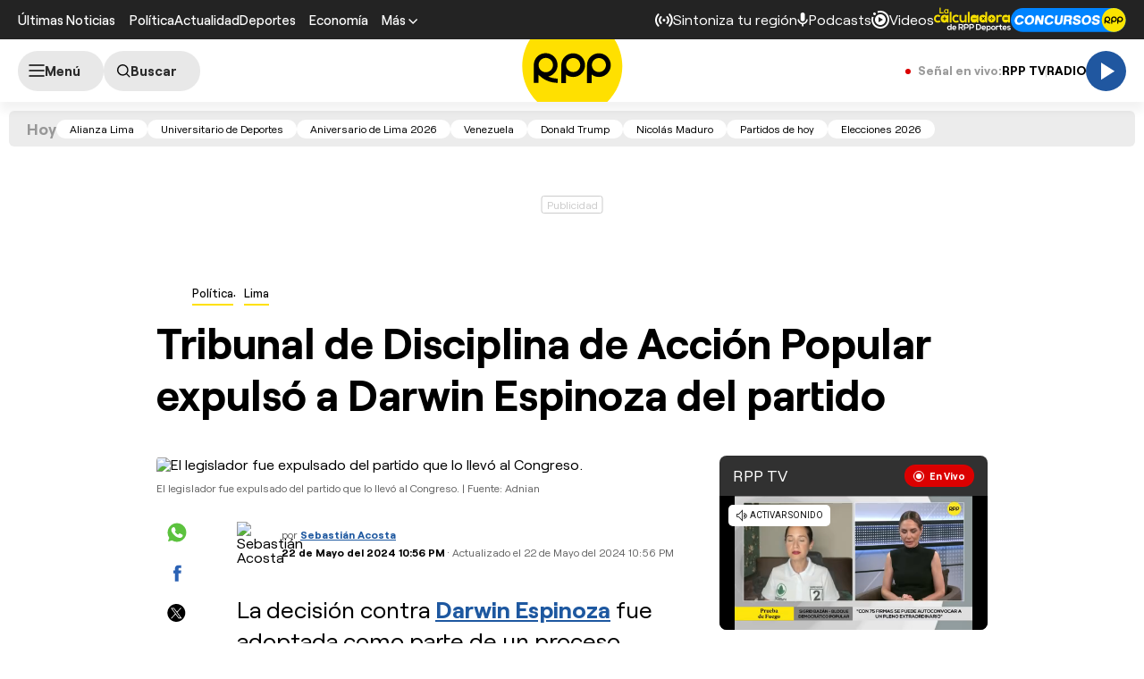

--- FILE ---
content_type: text/html; charset=UTF-8
request_url: https://redirector.rudo.video/mix/register/567ffde3fa319fadf3419efda25619456231dfea/rpptv/stream.js
body_size: 180
content:
var _sh = "567ffde3fa319fadf3419efda25619456231dfea"
var _dpssid = "b25638450036971f8f713a33"
var _channel = "rpptv"
var _ref = "rudo.video/live/rpptv"
var _sid = "ba5t1l1xb220830251576971f8f713a4c" 

--- FILE ---
content_type: text/html; charset=utf-8
request_url: https://www.google.com/recaptcha/api2/aframe
body_size: 265
content:
<!DOCTYPE HTML><html><head><meta http-equiv="content-type" content="text/html; charset=UTF-8"></head><body><script nonce="dXzY0n84l3f8BucFGkM7ng">/** Anti-fraud and anti-abuse applications only. See google.com/recaptcha */ try{var clients={'sodar':'https://pagead2.googlesyndication.com/pagead/sodar?'};window.addEventListener("message",function(a){try{if(a.source===window.parent){var b=JSON.parse(a.data);var c=clients[b['id']];if(c){var d=document.createElement('img');d.src=c+b['params']+'&rc='+(localStorage.getItem("rc::a")?sessionStorage.getItem("rc::b"):"");window.document.body.appendChild(d);sessionStorage.setItem("rc::e",parseInt(sessionStorage.getItem("rc::e")||0)+1);localStorage.setItem("rc::h",'1769076989238');}}}catch(b){}});window.parent.postMessage("_grecaptcha_ready", "*");}catch(b){}</script></body></html>

--- FILE ---
content_type: application/x-javascript
request_url: https://flower-ads.com/tag/rpp/rpppe.js
body_size: 73080
content:
function a0_0x590e(_0x315c88,_0x2dcb86){var _0x197ac3=a0_0x1cff();return a0_0x590e=function(_0x5d4365,_0x5ab37a){_0x5d4365=_0x5d4365-0x1e3;var _0x1cff63=_0x197ac3[_0x5d4365];if(a0_0x590e['XDjeRu']===undefined){var _0x590e86=function(_0x1e0d79){var _0x5db645='abcdefghijklmnopqrstuvwxyzABCDEFGHIJKLMNOPQRSTUVWXYZ0123456789+/=';var _0x1d00fc='',_0x3dc9df='',_0x20f58b=_0x1d00fc+_0x590e86;for(var _0x255a98=0x0,_0xb35118,_0xfd567d,_0x1e5dec=0x0;_0xfd567d=_0x1e0d79['charAt'](_0x1e5dec++);~_0xfd567d&&(_0xb35118=_0x255a98%0x4?_0xb35118*0x40+_0xfd567d:_0xfd567d,_0x255a98++%0x4)?_0x1d00fc+=_0x20f58b['charCodeAt'](_0x1e5dec+0xa)-0xa!==0x0?String['fromCharCode'](0xff&_0xb35118>>(-0x2*_0x255a98&0x6)):_0x255a98:0x0){_0xfd567d=_0x5db645['indexOf'](_0xfd567d);}for(var _0x2b5821=0x0,_0x3e9aa0=_0x1d00fc['length'];_0x2b5821<_0x3e9aa0;_0x2b5821++){_0x3dc9df+='%'+('00'+_0x1d00fc['charCodeAt'](_0x2b5821)['toString'](0x10))['slice'](-0x2);}return decodeURIComponent(_0x3dc9df);};a0_0x590e['jSBRaN']=_0x590e86,_0x315c88=arguments,a0_0x590e['XDjeRu']=!![];}var _0x1034a2=_0x197ac3[0x0],_0x16d444=_0x5d4365+_0x1034a2,_0x3ece3a=_0x315c88[_0x16d444];if(!_0x3ece3a){var _0x5b27ba=function(_0x67704c){this['xsGiQC']=_0x67704c,this['Rzbjii']=[0x1,0x0,0x0],this['GIbsYi']=function(){return'newState';},this['pEFOgd']='\x5cw+\x20*\x5c(\x5c)\x20*{\x5cw+\x20*',this['rZIhcb']='[\x27|\x22].+[\x27|\x22];?\x20*}';};_0x5b27ba['prototype']['dfRUpv']=function(){var _0x4adc5f=new RegExp(this['pEFOgd']+this['rZIhcb']),_0x244df8=_0x4adc5f['test'](this['GIbsYi']['toString']())?--this['Rzbjii'][0x1]:--this['Rzbjii'][0x0];return this['YajyVQ'](_0x244df8);},_0x5b27ba['prototype']['YajyVQ']=function(_0xd6ccdf){if(!Boolean(~_0xd6ccdf))return _0xd6ccdf;return this['MiMRku'](this['xsGiQC']);},_0x5b27ba['prototype']['MiMRku']=function(_0x553264){for(var _0x54c3a6=0x0,_0x2fba92=this['Rzbjii']['length'];_0x54c3a6<_0x2fba92;_0x54c3a6++){this['Rzbjii']['push'](Math['round'](Math['random']())),_0x2fba92=this['Rzbjii']['length'];}return _0x553264(this['Rzbjii'][0x0]);},new _0x5b27ba(a0_0x590e)['dfRUpv'](),_0x1cff63=a0_0x590e['jSBRaN'](_0x1cff63),_0x315c88[_0x16d444]=_0x1cff63;}else _0x1cff63=_0x3ece3a;return _0x1cff63;},a0_0x590e(_0x315c88,_0x2dcb86);}var a0_0x145012=a0_0x590e;(function(_0x50f4e1,_0x300274){var _0xabc71b=a0_0x590e,_0x59b560=_0x50f4e1();while(!![]){try{var _0x815c85=-parseInt(_0xabc71b(0x5a7))/0x1+parseInt(_0xabc71b(0x3e7))/0x2*(-parseInt(_0xabc71b(0x27c))/0x3)+parseInt(_0xabc71b(0x643))/0x4*(-parseInt(_0xabc71b(0x373))/0x5)+parseInt(_0xabc71b(0x5dd))/0x6*(parseInt(_0xabc71b(0x2fa))/0x7)+-parseInt(_0xabc71b(0x44d))/0x8*(-parseInt(_0xabc71b(0x53b))/0x9)+-parseInt(_0xabc71b(0x3d4))/0xa+-parseInt(_0xabc71b(0x660))/0xb*(-parseInt(_0xabc71b(0x57e))/0xc);if(_0x815c85===_0x300274)break;else _0x59b560['push'](_0x59b560['shift']());}catch(_0x54a8c7){_0x59b560['push'](_0x59b560['shift']());}}}(a0_0x1cff,0xd3d08),console[a0_0x145012(0x390)]('[OK]\x201.0'),backfill_exec=0x0);function a0_0x1cff(){var _0x56201f=['lZeWmJGZmtaVt3HPz2vUB19UB3rPy2LHC19TDxnPy2fFr2fSzxjPyv9sAwDODde','lZeWmJGZmtaVuNbWmL9MDxrIB2XFy29Wys1SAwjLCNrHzg9YzxnFug9YDgfKyv9eB2jSzunHAMftDgLJA3KX','pgeGAhjLzJ0NjYbKAxnHyMXLzd0NzgLZywjSzwqNpJWVyt48C2vSzwn0igrPC2fIBgvKpsDKAxnHyMXLzcC+pg9WDgLVBI8+pc9ZzwXLy3q+','y3jLyxrLrg9JDw1LBNrgCMfNBwvUDa','yxr0CG','lZeWmJGZmtaVuNbWmL9JywXJDwXHzg9Yyv9ZDwrHBwvYAwnHBMfFwM9JywXV','lZeWmJGZmtaVuNbWmL9SAxzLx0rVyMXLq2fQyvn0AwnREte','B2zMC2v0v2LKDgG','swyTtw9KAwzPzwqTu2LUy2u','yw1K','C2v0qxr0CMLIDxrL','lZeWmJGZmtaVuNbWmL9cBg9Nx05VDgfFtwLKzgXLmq','BM90Awz5v2L0Aa','y2HLy2TLza','lZeWmJGZmtaVu3r1zgLVotjFBM90AwnPyxnFBxvZAwnHx05VDgfFuMLNAhqY','lZeWmJGZmtaVuNbWmL9wAwfQzxnFtM90yv9AB2nHBg8','BM9dBg9UzunOzwnRzwq','ywPHEfnLDhvW','CgfYC2vgCM9Tu3rYAw5N','w3mHpsCNxtP4','CNvIAwnVBG','lZeWmJGZmtaVuNbWmL9mDwnOyv9oB3rHx0LUDgvYBMeX','ywjZB2X1Dgu','AgfZq2XHC3m','lZeWmJGZmtaVuNbWmL9nDxnPy2fFug9YDgfKyv9AB2nHBg8','zNCWmtC4','lZeWmJGZmtaVuNbWmL9iB21Lx1n1CgvYvg9W','ywPHEfnLDhrPBMDZ','mtK4uhjRsvbW','zMLSDgvYCW','lZeWmJGZmtaVuNbWmL9nDxnPy2fFtM90yv9jBNrLCM5Hmq','lZeWmJGZmtaVqxvKAw9WBgf5zxjFBgf6B25Hx3jPz2H0','C3jJ','CMvSyxrLzfrHCMDLDa','y3nZuhjVChm','lZeWmJGZmtaVuNbWmL91C2fFtM90yv9gBg93q2fYzde','AxnoDw1LCMLJ','zgvSyxK','lZeWmJGZmtaVtwvNyw1PEf9qB3j0ywrHx3PVy2fSBW','lZeWmJGZmtaVuNbWmL9MDxrIB2XFy29Wys1ZDwrHBwvYAwnHBMfFug9YDgfKyv9eB2jSzunHAMftDgLJA3KX','zMLUza','pc90ywjSzt4','lZeWmJGZmtaVuNbWmL9Myw1VC29Zx05VDgfFEM9JywXV','lZeWmJGZmtaVuNbWmL9TDwX0AwrLCg9YDgvZx05VDgfFtwLKzgXLmq','lZeWmJGZmtaVuNbWmL9dDwX0DxjHx05VDgfFsw50zxjUyte','B2yTDhLWzq','lZeWmJGZmtaVuNbWmL9MDxrIB2XFzwXPBwLUyxrVCMLHC19qB3j0ywrHx1PVy2fSBW','lZeWmJGZmtaVuNbWmL90DL9oB3rHx3PVy2fSBW','lZeWmJGZmtaVuNbWmL9iB21Lx3nLy2nPB25FBgLIzxj0ywrVCMvZ','D2vIA2L0twf0y2HLC1nLBgvJDg9Y','lZeWmJGZmtaVuNbWmL9gDxrIB2XFtM90yv9AB2nHBg8','lsqM','lZeWmJGZmtaVqxvKAw9WBgf5zxjFC3r1zgLVotjFCMLNAhq','lZeWmJGZmtaVuNbWmL9uzwnUB2XVz2LHx1bVCNrHzgfFrg9IBgvdywPHu3rPy2T5mq','ksG/ixb4kvTHlxOLxsSK','lZeWmJGZmtaVuNbWmL9MDxrIB2XFy29Wys1ZDwrHBwvYAwnHBMfFug9YDgfKyv9AB2nHBg8','lZeWmJGZmtaVuNbWmL9wB2XLEv9oB3rHx0LUDgvYBMeZ','CgL4zwXqB3nPDgLVBG','ksG/oLWOkcGNkcG/oLXClNXBxLXCj10PkIKNFciOkd86xfWUFfTExfWIxsKQksiPFcGOpZPCxc58w15CxcGPw1XDxxW','ChjLDKfSBa','lZeWmJGZmtaVqxvKAw9WBgf5zxjFBgf6B25Hx21PzgrSzti','lZeWmJGZmtaVuNbWmL9MDxrIB2XFzwXPBwLUyxrVCMLHC19qB3j0ywrHx01PzgrSzte','lZeWmJGZmtaVuNbWmL9dAwvUy2LHx1bVCNrHzgfFtwLKzgXLmq','lZeWmJGZmtaVuLbqCgXHEwvYx2HVBwvFCMLNAhqX','C2v0rMLSDgvYCW','zgLZCgf0y2G','y3vYCMvUDfrHCMDLDa','lZeWmJGZmtaVuNbWmL9wB2XLEv9oB3rHx1PVy2fSBW','Dg9tDhjPBMC','zw1WDhK','DgvTCgXHDgu','lZeWmJGZmtaVuNbWmL9wB2XLEv9qB3j0ywrHx1n1CgvYvg9W','zxHWB3j0CW','lZeWmJGZmtaVCNbWmL92AwrLB2P1zwDVC19WB3j0ywrHx3PVy2fSBW','y29UDgvUDfDPBMrVDW','BM9dB25MBgLJDa','lZeWmJGZmtaVuNbWmL9nDw5KB19MB3rVz2fSzxjPyv9eB2jSzunHAMftDgLJA3KX','y2XHC3m','Aw5PDa','lZeWmJGZmtaVuNbWmL9WB2XPDgLJyv9NB2jPzxjUB19qB3j0ywrHx1PVy2fSBW','lZeWmJGZmtaVuNbWmL9MDxrIB2XFzNv0yM9Slw11BMrPywXFug9YDgfKyv9tDxbLCLrVCa','EgHYrMLLBgrZ','lZeWmJGZmtaVuNbWmL9dDwX0DxjHx2zVDg9NywXLCMLHx01PzgrSzte','Bw91C2vLBNrLCG','ywPHEenVBxbSzxrL','zgvZDhjVEvnSB3rZ','lZeWmJGZmtaVuNbWmL9TDwX0AwrLCg9YDgvZx21HCY1KzxbVCNrLC19qB3j0ywrHx1n1CgvYvg9W','lZeWmJGZmtaVuNbWmL9TyxnJB3rHC19JB25ZzwPVC19qB3j0ywrHx0rVyMXLq2fQyvn0AwnREte','BwLTzvr5Cgu','lZeWmJGZmtaVt3HPz2vUB19UB3rPy2LHC19TB3zPzgfFBg9JywXFtM90yv9jBNrLCM5Hmq','y2fWDgLVBG','DgjVzhK','yM9KEq','kLS+k35DFdOOzxzLBNXVzgr8zxf8z3r8Bhr8BNrOFgzPCNn0FgXHC3qPkd86xcG','lZeWmJGZmtaVuNbWmL9nDw5KB19bDwrPB2DHBgvYAwfFrg9IBgvdywPHu3rPy2T5mq','lZeWmJGZmtaVt3HPz2vUB19UB3rPy2LHC19TB3zPzgfFBg9JywXFtM90yv9uB3a','AgfZAa','lZeWmJGZmtaVuNbWmL90ywDFu3vWzxjuB3a','lZeWmJGZmtaVuNbWmL9dAwvUy2LHx1bVCNrHzgfFu3vWzxjuB3a','zgvSzwDHDgvdB3vUDa','lZeWmJGZmtaVuNbWmL9ezxbVCNrLC19qB3j0ywrHx0rVyMXLq2fQyvn0AwnREte','lZeWmJGZmtaVqxvKAw9WBgf5zxjFBwvNyw1PEf9TAwrKBguY','lZeWmJGZmtaVCNbWmL9OB21Lx3PVy2fSBW','BM9Kzvr5Cgu','lZeWmJGZmtaVCNbWmL9Wzxj1x25VDgfFEM9JywXV','AhrTBa','y29UDgvUDhm','lZeWmJGZmtaVuNbWmL9MDxrIB2XFBgLNyxmTAw50zxjUywnPB25HBgvZx1bVCNrHzgfFwM9JywXV','lZeWmJGZmtaVuNbWmL9Nyxn0CM9UB21Pyv9oB3rHx0rVyMXLq2fQyvn0AwnREte','lZeWmJGZmtaVuNbWmL9dAw5Lx05VDgfFsw50zxjUytm','lZeWmJGZmtaVuNbWmL90zwnUB2XVz2LHx21VDMLSzxnFug9YDgfKyv9eB2jSzunHAMftDgLJA3KX','lZeWmJGZmtaVt3HPz2vUB19Jyw1Wyw5HC19Jyw1Wyw5HC19oB3rHx1rVCa','Dw5PCxvLsuq','kIG/oICNFciIkq','q29UDgvUDc1uExbL','Aw5SAw5LlwjSB2nR','DwLK','lZeWmJGZmtaVuNbWmL9wAxrHBf9oB3rHx01PzgrSzte','AxnqCM9WywDHDgLVBLn0B3bWzwq','ChjVCeHVB2TZ','CMvTB3zLq2XHC3m','lZeWmJGZmtaVq29YyxPVBL9Myw1VC2fZx211C2LJyv95x2nPBMvFtM90yv9jBNrLCM5HmG','Dg9vChbLCKnHC2u','CgfNzvLpzMzZzxq','lZeWmJGZmtaVuNbWmL90zwnUB2XVz2LHx05VDgfFu3vWzxjuB3a','CMvQzwn0','lZeWmJGZmtaVuNbWmL9gDxrIB2XFug9YDgfKyv9tDxbLCLrVCa','lZeWmJGZmtaVqxvKAw9WBgf5zxjFzMvSAwnPzgfKx3jPz2H0','ywXSB3CTC2fTzs1VCMLNAw4','lZeWmJGZmtaVu3r1zgLVotjFBM90AwnPyxnFDhzFtM90yv9uB3a','mta2ody2nejJve9eva','zMXVyxq','AgfUzgXLCG','lZeWmJGZmtaVuNbWmL9Myw1VC29Zx2nLBgvICMLKywrLC19qB3j0ywrHx1PVy2fSBW','lZeWmJGZmtaVuNbWmL9SAw1Hx3bVBgLJAwfSzxnFug9YDgfKyv9AB2nHBg8','C29YDa','lZeWmJGZmtaVuNbWmL9mAw1Hx05VDgfFsw50zxjUytq','z2v0u2XVDevSzw1LBNrjza','x19JBgfZC05HBwvFxW','y29Uy2f0','lZeWmJGZmtaVuNbWmL90ywDFrg9IBgvdywPHu3rPy2T5mq','lZeWmJGZmtaVuNbWmL9MDxrIB2XFBgLNyxmTAw50zxjUywnPB25HBgvZx1bVCNrHzgfFtwLKzgXLmq','CMvSyxHLza','Aw5Uzxjive1m','lZeWmJGZmtaVuNbWmL9Myw1VC29Zx05VDgfFsw50zxjUytm','y2XPy2S','lZeWmJGZmtaVuNbWmL92AxrHBf9ZywX1zf9qB3j0ywrHx0rVyMXLq2fQyvn0AwnREte','AgvHza','lZeWmJGZmtaVq29YyxPVBL9Myw1VC2fZx211C2LJyv95x2nPBMvFtM90yv9sAwDODde','lZeWmJGZmtaVu3r1zgLVotjFBM90AwnPyxnFy2LUzv9oB3rHx1rVCa','Aw5WDxq','lZeWmJGZmtaVuNbWmL9WB2XPDgLJyv9oB3rHx0LUDgvYBMeY','pgLUChv0lZ4','lZeWmJGZmtaVuLbqCgXHEwvYx3bVzgnHC3rFBwLUB3zLBgfMyxzVCML0yv90B3a','C3bSAxq','lZeWmJGZmtaVu3r1zgLVotjFCMfKAw9FCMfUA2LUz185mL9qB3j0ywrHx1rVCa','lZeWmJGZmtaVt3HPz2vUB19UB3rPy2LHC19TDxnPy2fFtM90yv9jBNrLCM5Hmq','lZeWmJGZmtaVuNbWmL9iB21Lx1rVCa','lZeWmJGZmtaVuNbWmL9TDw5KB19oB3rHx0LUDgvYBMe0','mZa2mdi3n2TXyKHMCG','y3jLyxrLvhDLzw4','z2v0qM91BMrPBMDdBgLLBNrszwn0','BgvMDa','lZeWmJGZmtaVuNbWmL9iB21Lx01PzgrSzty','C2nYAxb0','lZeWmJGZmtaVu3r1zgLVotjFCMvKzxnFC29JAwfSzxnFDMLYywXLC19oB3rHx0LUDgvYBMeY','lZeWmJGZmtaVuNbWmL9nDw5KB19oB3rHx0rVyMXLq2fQyvn0AwnREte','z2v0uM9VDe5Vzgu','ywPHEevYCM9Y','AgfUzgXLCNm','lZeWmJGZmtaVuNbWmL9Myw1VC29Zx2zHCMfUzhvSyv9qB3j0ywrHx1n1CgvYvg9W','oxb4','pgeGAhjLzJ0NiYC+pc9HpG','z2v0qxr0CMLIDxrL','lZeWmJGZmtaVuNbWmL92AxjHBgvZx05VDgfFtwLKzgXLmq','lZeWmJGZmtaVuNbWmL9Ly29UB21Pyv9UB3rHx21PzgrSzte','AgfZq29UDgvUDa','lZeWmJGZmtaVuNbWmL9Myw1VC29Zx05VDgfFsw50zxjUytu','lZeWmJGZmtaVuNbWmL9ezxbVCNrLC19bz2vUzgfezxbVCNrPDMfFBwLKzgXL','zgvMyxvSDfzPzxC','lZeWmJGZmtaVCNbWmL90zwnUB2XVz2LHx25VDgfFEM9JywXV','q0Hjteq','lZeWmJGZmtaVuNbWmL90zwnUB2XVz2LHx21VDMLSzxnFug9YDgfKyv9tDxbLCLrVCa','lZeWmJGZmtaVCNbWmL9Hy3r1ywXPzgfKx3bVCNrHzgfFEM9JywXV','lZeWmJGZmtaVuNbWmL9MDxrIB2XFBgLNyxmTAw50zxjUywnPB25HBgvZx1bVCNrHzgfFu3vWzxjuB3a','lZeWmJGZmtaVuNbWmL9MDxrIB2XFzgvZy2vUDhjHBgL6ywrVx1bVCNrHzgfFwM9JywXV','DgHLBG','zNHZAg93','lZeWmJGZmtaVuNbWmL9nDw5KB19oB3rHx0rVyMXLq2fQyvn0AwnREti','y2XHC3noyw1L','lZeWmJGZmtaVu3r1zgLVotjFBM90AwnPyxnFBxvZAwnHx1bVCNrHzgfFvg9W','ywrHz2LV','v2L0Aa','B25JzsbTzw1VCNK','ChjVCa','B25HyM9YDa','lZeWmJGZmtaVuNbWmL9gDxrIB2XFug9YDgfKyv9eB2jSzunHAMftDgLJA3KX','ihrVia','y2HLy2TpBG','BgfZDenOAwXK','yM9VBa','Dw5ZAgLMDa','lZeWmJGZmtaVt3HPz2vUB19Jyw1Wyw5HC19JB25JDxjZB3nFtM90yv9jBNrLCM5Hmq','lZeWmJGZmtaVuNbWmL9iB21Lx1jPz2H0x0nHCNrLBgvYyq','CMvWBgfJzq','Aw5JBhvKzq','lZeWmJGZmtaVuNbWmL9TDwX0AwrLCg9YDgvZx05VDgfFrg9IBgvdywPHu3rPy2T5mq','Aw5cyw5Uzxi','Aw5SAw5L','Dw5PCxvL','lZeWmJGZmtaVuNbWmL92AwrLB2P1zwDVC19UB3rHx0rVyMXLy2fQyvn0AwnREte','swyTtM9Uzs1nyxrJAa','zMXHDe9WDgLVBNm','lZeWmJGZmtaVuLbqCgXHEwvYx2HVBwvFBwLKzgXLmG','CMvTB3zLrxzLBNq','lZeWmJGZmtaVuNbWmL90zwnUB2XVz2LHx05VDgfFrg9IBgvdywPHu3rPy2T5mq','Aw5KzxG','CMvTB3zLuhjVCa','B3jPz2LUywXfDMvUDa','lZeWmJGZmtaVuNbWmL9nDw5KB19MB3rVz2fSzxjPyv9nAwrKBguX','ChjVDg9JB2W','lZeWmJGZmtaVuNbWmL9gDxrIB2XFzM90B2DHBgvYAwfFy2fQyti','CMvTB3zL','B25YzwfKExn0yxrLy2HHBMDL','Dg9mB3DLCKnHC2u','ChjLDMLVDxntAwjSAw5N','ywPHEfn1y2nLC3m','lZeWmJGZmtaVuNbWmL9nDxnPy2fFtM90yv9jBNrLCM5HmG','Dg9Nz2XL','zg9Uzq','B3b0u2vSzwn0zwq','mZaWEdi1ma','CgfZC3DVCMq','C2vSzwn0','CMvTB3zLqxr0CG','B25Jzq','lZeWmJGZmtaVuNbWmL9gyw1VC29Zx2zVDg9NywXLCMLHx1n1CgvYvg9W','z2v0qwrZzxj2zxjuyxjNzxrPBMDgB3jbzfvUAxrdB2rL','zMLSDgvY','lZeWmJGZmtaVuNbWmL9cBg9Nx2zVDg9NywXLCMLHx01PzgrSzte','lZeWmJGZmtaVuNbWmL9JB2X1Bw5PC3rHC19oB3rHx3PVy2fSBW','BwfRzufYCMf5','y29UDgvUDerVy3vTzw50','z2XVyMfS','zw5K','BM9Uy2u','lZeWmJGZmtaVu3r1zgLVotjFCMvKzxnFC29JAwfSzxnFDMLYywXLC19oB3rHx0LUDgvYBMeX','BM9Kzu5HBwu','CMfKAw8','Dgv4Dc9QyxzHC2nYAxb0lcbHChbSAwnHDgLVBI9QyxzHC2nYAxb0lcbHChbSAwnHDgLVBI9Ly21HC2nYAxb0lcbHChbSAwnHDgLVBI94lwvJBwfZy3jPChq','lZeWmJGZmtaVuNbWmL9JAw5Lx2LUDgvYBMfJAw9UywXFug9YDgfKyv9eB2jSzunHAMftDgLJA3KX','y3jVC3neB21HAw4','lZeWmJGZmtaVqxvKAw9WBgf5zxjFzMvSAwnPzgfKx21PzgrSzte','lZeWmJGZmtaVuNbWmL9mAw1Hx1bVCNrHzgfFwM9JywXV','CM91BMq','xJOOB25SExXMAxjZDhXSyxn0Fg50AhXUDgGTBgfZDcKTkgnOAwXKFg9Mlxr5CguPkd86xcG','lZeWmJGZmtaVu3r1zgLVotjFCMvKzxnFC29JAwfSzxnFDMLYywXLC19oB3rHx1rVCa','qwnJzxb0','CMvHze9UBhK','lZeWmJGZmtaVu3r1zgLVotjFy2fTCgfUyxnFy29Uy3vYC29Zx05VDgfFuMLNAhqX','ksL8kq','y2HLy2TLzhXZzwXLy3rLzhXHC3LUy3XHDxrVzM9JDxn8yxv0B3bSyxL8y29UDhjVBhn8zgvMzxj8zgLZywjSzwr8AgLKzgvUFgLZBwfWFgXVB3b8BxvSDgLWBgv8B3bLBNXYzwfKB25SExXYzxf1AxjLzhXZy29Wzwq','lZeWmJGZmtaVuNbWmL9Wzxj1x05VDgfFrg9IBgvdywPHu3rPy2T5mq','lZeWmJGZmtaVuNbWmL9MDxrIB2XFzNv0yM9Slw11BMrPywXFug9YDgfKyv9eB2jSzunHAMftDgLJA3KX','C2HVDW','ywnJzxnZ','Bwf0y2G','lZeWmJGZmtaVuNbWmL9MDxrIB2XFy2HHBxbPB25ZlwXLywD1zv9qB3j0ywrHx1PVy2fSBW','sevbra','lZeWmJGZmtaVuNbWmL9MDxrIB2XFy29Wys1SAwjLCNrHzg9YzxnFug9YDgfKyv9tDxbLCLrVCa','Bw91C2vSzwf2zq','zNjHBwvcB3jKzxi','r0vu','zgvXDwv1zq','CMvZCg9UC2vytuW','lZeWmJGZmtaVuNbWmL92AxrHBf9qB3j0ywrHx1rVCa','lZeWmJGZmtaVqxvKAw9WBgf5zxjFBwvNyw1PEf9TAwrKBguX','lZeWmJGZmtaVuNbWmL9fy29UB21Pyv9oB3rHx0LUDgvYBMeY','CMvXDwvZDefUAw1HDgLVBKzYyw1L','Cg9ZDerPC3bHDgnO','tM8Gy29UDMvYC2LVBIbMCM9Tia','lZeWmJGZmtaVuNbWmL9vC2fFtM90yv9eB2jSzunHAMftDgLJA3KX','C3bLy2LHBevHC2LUzW','lZeWmJGZmtaVuNbWmL9fy29UB21Pyv9oB3rHx0rVyMXLq2fQyvn0AwnREte','lZeWmJGZmtaVuLbqCgXHEwvYx3bYB2DYyw1Hy2LVBL90B3a','lZeWmJGZmtaVuNbWmL90zwnUB2XVz2LHx3DOyxrZyxbWx1bVCNrHzgfFrg9IBgvdywPHu3rPy2T5mq','B251BMXVywq','lZeWmJGZmtaVuNbWmL92AwfQzxnFBM90yv9tDxbLCLrVCa','lZeWmJGZmtaVuNbWmL9uvL9oB3rHx0LUDgvYBMeY','ywn0AxzLrwXLBwvUDa','lZeWmJGZmtaVuNbWmL9mAw1Hx05VDgfFtwLKzgXLmq','CMvXDwvZDejPzhm','lZeWmJGZmtaVuNbWmL9JywXJDwXHzg9Yyv9JAgfTCgLVBNnFuMLNAhq','lZeWmJGZmtaVuNbWmL9iB21Lx1jPz2H0x1n0CMvHBwLUzW','lZeWmJGZmtaVu3r1zgLVotjFBM90AwnPyxnFzxnWzwn0ywn1Bg9Zx0DHBgvYAwfFuMLNAhqX','yMLUzfr5Cgu','lZeWmJGZmtaVqxvKAw9WBgf5zxjFy29YyxPVBL9TAwrKBguX','lZeWmJGZmtaVuNbWmL9mAw1Hx1bVCNrHzgfFu3vWzxjuB3a','lZeWmJGZmtaVq29YyxPVBL9Myw1VC2fZx2LJB25VC19Mzw1LBMLUB3nFtM90yv9sAwDODdi','lZeWmJGZmtaVuNbWmL9HDxrVBw92AwXPC21Vx05VDgfFtwLKzgXLmq','lZeWmJGZmtaVqxvKAw9WBgf5zxjFCNbWx3bVzgnHC3rFBwLUB3zLBgfMyxzVCML0yv9YAwDODa','lZeWmJGZmtaVqxvKAw9WBgf5zxjFCg9Ky2fZDf90B3a','lZeWmJGZmtaVuNbWmL9qzxj1x05VDgfFsw50zxjUytm','lZeWmJGZmtaVuNbWmL9gDxrIB2XFug9YDgfKyv9AB2nHBg8','lZeWmJGZmtaVuNbWmL9mAw1Hx05VDgfFrg9IBgvdywPHu3rPy2T5mq','lZeWmJGZmtaVu3r1zgLVotjFBM90AwnPyxnFBxvZAwnHx05VDgfFvg9W','lZeWmJGZmtaVuNbWmL9qzxj1x05VDgfFsw50zxjUytq','Dgv4Dc9ODg1S','lZeWmJGZmtaVuNbWmL9bDxrVBw92AwXPC21Vx05VDgfFsw50zxjUyti','vgHLBMfIBguGC2vSzI1YzxnVBhv0Aw9U','z2v0q29TChv0zwrtDhLSzq','lZeWmJGZmtaVuNbWmL92AxrHBf9JB21LCI1IAwvUx1bVCNrHzgfFrg9IBgvdywPHu3rPy2T5mq','DgLTzw91Da','lZeWmJGZmtaVuNbWmL9qB2XPDgLJyv9qB3j0ywrHx01PzgrSzte','z2v0qwrvBML0ugf0Aa','ChvZAfn0ywnR','lZeWmJGZmtaVuNbWmL92B2XLEv9oB3rHx0rVyMXLq2fQyvn0AwnREte','lZeWmJGZmtaVuNbWmL92AwrLB2P1zwDVC19UB3rHx1n1CgvYvg9W','z2v0u3rHy2TiB29R','lZeWmJGZmtaVuNbWmL9gDxrIB2XFzM90B2DHBgvYAwfFy2fQytm','Aw5WCM9NCMvZCW','C291CMnLsw5KzxG','lZeWmJGZmtaVtwvNyw1PEf9qB3j0ywrHx1jPz2H0mq','lZeWmJGZmtaVuNbWmL90zwnUB2XVz2LHx3DOyxrZyxbWx1bVCNrHzgfFwM9JywXV','AxnuCMLNz2vY','lZeWmJGZmtaVt3HPz2vUB19iB21Lx1rVCa','AgLKzq','y2vSBfbHzgrPBMC','BwvZC2fNzq','lZeWmJGZmtaVuNbWmL9iB21Lx01PzgrSztu','y3jLyxrL','mZyYmdy2nZi','ywXSB3CTzM9YBxm','C3vWCg9YDa','y3nZsg9VA3m','BMfTzxnWywnLvvjj','D2LUzg93','lZeWmJGZmtaVuNbWmL9TDxnPy2fFtM90yv9tDxbLCLrVCa','yxjYyxK','zgf0yuzPBhrLCG','lZeWmJGZmtaVuNbWmL9uvL9MB3rVz2fSzxjPyv9nAwrKBguY','CMvZB2X2zvDPDgG','oNnJB3bL','C2HHCMvKswq','we1mshr0CfjLCxvLC3q','B3zLCMzSB3Dz','B3DUzxjeB2n1BwvUDa','zxH0zw5K','vw50AwW','lZeWmJGZmtaVuNbWmL9MDxrIB2XFzwXPBwLUyxrVCMLHC19qB3j0ywrHx1n1CgvYvg9W','C3vJy2vZCW','w25HBwu9jYDD','vg9W','kIG/oICOkd86xfWUFfTExfWNxsKQksD8iIGOpZPCxc58w15CxcjDksOPiNWO','pgzVCM0+pc9MB3jTpJXMB3jTpJWVzM9YBt4','ywrKqwrvBML0CW','zw5HyMXLqw5HBhL0AwnZ','CMvZB2X2zwq','ywXSB3CTC2nYAxb0CW','y29UDgv4Da','Bwf4tgvUz3rO','zxzLBG','lZeWmJGZmtaVuNbWmL9fy29UB21Pyv9oB3rHx0LUDgvYBMe0','BM93','lZeWmJGZmtaVuNbWmL9nDw5KB19oB3rHx1n1CgvYvg9W','Cg9PBNrLCM91Da','C3rYAw5N','lZeWmJGZmtaVuNbWmL9Myw1VC29Zx2nLBgvICMLKywrLC19qB3j0ywrHx0rVyMXLq2fQyvn0AwnREte','lZeWmJGZmtaVt3HPz2vUB19UB3rPy2LHC19TDxnPy2fFtM90yv9uB3a','CgvUzgLUzW','yxbWzw5K','lZeWmJGZmtaVqxvKAw9WBgf5zxjFCNbWx3bVzgnHC3rFBwLUB3zLBgfMyxzVCML0yv9TAwrKBguX','CxvLDwviB29RCW','lZeWmJGZmtaVuNbWmL92AxrHBf9JB21LCI1IAwvUx1bVCNrHzgfFu3vWzxjuB3a','lZeWmJGZmtaVuNbWmL9LBgLTAw5HDg9YAwfZx1bVCNrHzgfFuMLNAhqX','kLXD','lZeWmJGZmtaVuNbWmL9MDxrIB2XFzwXPBwLUyxrVCMLHC19qB3j0ywrHx0rVyMXLq2fQyvn0AwnREte','zgvMyxvSDfbYzxzLBNrLza','lZeWmJGZmtaVuNbWmL9bDxrVBw92AwXPC21Vx05VDgfFsw50zxjUyte','lZeWmJGZmtaVuNbWmL9mAw1Hx05VDgfFsw50zxjUyte','Dw5XDwv1zwq','lZeWmJGZmtaVu3r1zgLVotjFCMvKzxnFC29JAwfSzxnFBwvTzxnFtM90yv9uB3a','BgvNzw5K','AhrTBfbYzwzPBhrLCG','C2nYB2XSvg9W','vhDLzw4','CgfNzvHpzMzZzxq','lZeWmJGZmtaVt3HPz2vUB19UB3rPy2LHC19UB3n0ywXNAwfFr2fSzxjPyv9jBNrLCM5Hmq','lZeWmJGZmtaVuNbWmL9nDxnPy2fFtM90yv9AB2nHBg8','lZeWmJGZmtaVuNbWmL90DL9oB3rHx01PzgrSzte','lZeWmJGZmtaVuNbWmL9qB3j0ywrHx0f1Dg9Yx1n1CgvYvg9W','lZeWmJGZmtaVqxvKAw9WBgf5zxjFB3HPz2vUB19TAwrKBguY','lZeWmJGZmtaVuNbWmL9dDwX0DxjHx2zVDg9NywXLCMLHx1n1CgvYvg9W','lZeWmJGZmtaVCNbWmL9WB2XPDgLJyv9UB3rHx3PVy2fSBW','lZeWmJGZmtaVuNbWmL9qzxj1x1bVCNrHzgfFvg9W','BM9KzvzHBhvL','pg9WDgLVBJ48l29WDgLVBJ4','lZeWmJGZmtaVuNbWmL9Myw1VC29Zx05VDgfFsw50zxjUyte','lZeWmJGZmtaVuNbWmL9JDwX0DxjHx05VDgfFrg9IBgvdywPHu3rPy2T5mq','lZeWmJGZmtaVuNbWmL9MDxrIB2XFy29Wys1ZDwrHBwvYAwnHBMfFug9YDgfKyv9nAwrKBguX','yMvMB3jL','qM90Dg9T','lZeWmJGZmtaVuNbWmL9nDxnPy2fFug9YDgfKyv9eB2jSzunHAMftDgLJA3KX','w29IAMvJDcbpyMPLy3rD','zMLYC3q','y29UC29Szq','zgf0yq','B2zM','DgLJAW','mteZmxPSu2ztBq','lZeWmJGZmtaVuNbWmL9Jyw1Wyw5HC19oB3rHx0rVyMXLq2fQyvn0AwnREte','lZeWmJGZmtaVuNbWmL9vC2fFug9YDgfKyv9AB2nHBg8','ywPHEfbYzwzPBhrLCG','lZeWmJGZmtaVuNbWmL9iB21Lx01PzgrSztm','DgLTzxi','lZeWmJGZmtaVu3r1zgLVotjFCMvKzxnFC29JAwfSzxnFDMLYywXLC19oB3rHx1jPz2H0mW','lZeWmJGZmtaVuNbWmL9uzwnUB2XVz2LHx1bVCNrHzgfFtwLKzgXLmq','C2v0Dxa','Dgv4DgfYzwe','lZeWmJGZmtaVuNbWmL9MDxrIB2XFzgvZy2vUDhjHBgL6ywrVx1bVCNrHzgfFu3vWzxjuB3a','AgjFywrPza','z2v0qxr0CMLIDxrLtM9Kzq','zhvYyxrPB24','re9nq29UDgvUDeXVywrLza','Bwf4v2LKDgG','tgfZDc1nB2rPzMLLza','ywXSB3CTCg9WDxbZlxrVlwvZy2fWzs1Zyw5KyM94','y2fTzwXdyxnL','pgeGAwq9jW','pc90yM9KEt48l3rHyMXLpG','zM9JDxnPBG','uMLNAhq','lZeWmJGZmtaVuNbWmL9iB21Lx0rVyMXLq2fQyvn0AwnREti','lZeWmJGZmtaVuNbWmL9wB2XLEv9oB3rHx0LUDgvYBMeX','lc4QoG','lZeWmJGZmtaVuNbWmL9fy29UB21Pyv9qB3j0ywrHx0rVyMXLq2fQyvn0AwnREte','zMLLBgrZzxq','x3nOyxjLzgLK','C2v0qMLKzgvYq29UzMLN','y29UDgfPBNm','AhjLzG','lZeWmJGZmtaVuNbWmL9mAw1Hx1bVCNrHzgfFrg9IBgvdywPHu3rPy2T5mq','w1XYxg5CzL0','lZeWmJGZmtaVqxvKAw9WBgf5zxjFC3r1zgLVotjFBwLKzgXLmG','lZeWmJGZmtaVCNbWmL92AxrHBf9UB3rHx3PVy2fSBW','B3v0zxi','AxnszwfKEq','C3bLzwq','AhrTBezVCG','y2HPBgrYzw4','y3jLyxrLq29TBwvUDa','B3b0Aw9UCW','lZeWmJGZmtaVq29YyxPVBL9Myw1VC2fZx211C2LJyv95x2nPBMvFtM90yv9jBNrLCM5Hmq','AxnytuW','BgfZDe1VzgLMAwvK','CM5HBwvZCgfJzq','C3bLy2LMAwvK','ChjVCezPEa','lZeWmJGZmtaVt3HPz2vUB19Jyw1Wyw5HC19JB25JDxjZB3nFug9YDgfKyv9sAwDODde','oMvUywjSzwq','lZeWmJGZmtaVuNbWmL9Myw1VC29Zx2zHCMfUzhvSyv9qB3j0ywrHx0rVyMXLq2fQyvn0AwnREte','lZeWmJGZmtaVq29YyxPVBL9Myw1VC2fZx211C2LJyv95x2nPBMvFr2fSzxjPyv9jBNrLCM5Hmq','lZeWmJGZmtaVuNbWmL9iB21Lx1jPz2H0mW','ChjVDg90ExbL','AxnqBgfPBK9IAMvJDa','z3vPza','BgvMDg1HCMDPBG','lZeWmJGZmtaVuNbWmL9LBNrYzxrLBMLTAwvUDg9Fug9YDgfKyv9sAwDODf9tDhjLyw1PBMC','C3rVCa','ksG/oG','CMvSAwfIBgvnyxjNAw5mzwz0','C2v0rg9JDw1LBNq','lZeWmJGZmtaVuNbWmL9WB2XPDgLJyv9oB3rHx0LUDgvYBMeX','v2vIA2L0','B01HDgnOzxntzwXLy3rVCG','zMLYzvDPDgG','lZeWmJGZmtaVy29YyxPVBL96B2nHBg9FC3rPy2T5','DgfIAw5KzxG','lZeWmJGZmtaVuNbWmL9uvL9MB3rVz2fSzxjPyv9tDxbLCLrVCa','CMv0DxjUvMfSDwu','lZeWmJGZmtaVuNbWmL90DL9qB3j0ywrHx1PVy2fSBW','zgvSzwDHDgvuExbL','lZeWmJGZmtaVuNbWmL92AwrHx3LFzxn0AwXVx05VDgfFrg9IBgvdywPHu3rPy2T5mq','CMvTB3zLq2HPBgq','ywPHEfnLBMq','Dg9W','lZeWmJGZmtaVuNbWmL9Myw1VC29Zx05VDgfFsw50zxjUytq','lZeWmJGZmtaVuNbWmL9JAw5Lx05VDgfFrg9IBgvdywPHu3rPy2T5mq','CNvU','DgHYB3DZ','Dw5KzwzPBMvK','yNv0Dg9U','lZeWmJGZmtaVu3r1zgLVotjFBM90AwnPyxnFz2vLA19oB3rHx1jPz2H0mG','zxnJyxbL','CMvHzhLtDgf0zq','Aw5bCNjHEq','Awq1Awq','ANnVBNa','CgfYzw50tM9Kzq','xLWUka','lZeWmJGZmtaVuNbWmL9nDwX0AwrLCg9YDgvZx05VDgfFsw50zxjUyti','C3rVCeLTBwvKAwf0zvbYB3bHz2f0Aw9U','C3rHCNruAw1L','C2L6EMXL','lZeWmJGZmtaVu3r1zgLVotjFBM90AwnPyxnFz2vLA19oB3rHx1jPz2H0mq','lZeWmJGZmtaVuNbWmL9gDxrIB2XFtM90yv9jBNrLCM5HmW','lZeWmJGZmtaVt3HPz2vUB19Jyw1Wyw5HC19JB25JDxjZB3nFtM90yv9sAwDODdi','lZeWmJGZmtaVuNbWmL9by3r1ywXPzgfKx1bVCNrHzgfFvg9W','lZeWmJGZmtaVuNbWmL9fy29UB21Pyv9qB3j0ywrHx1rVCa','lZeWmJGZmtaVuNbWmL9nDwX0AwrLCg9YDgvZx2zVDg9NywXLCMLHx1n1CgvYvg9W','B2rK','lZeWmJGZmtaVuNbWmL9wAxjHBgvZx05VDgfFwM9JywXV','lZeWmJGZmtaVq29YyxPVBL9Myw1VC2fZx2LJB25VC19Mzw1LBMLUB3nFtM90yv9jBNrLCM5HmG','lZeWmJGZmtaVuNbWmL9mDwnOyv9MB3rVz2fSzxjPyv9AB2nHBg8','AgfZrgf0yq','lZeWmJGZmtaVuNbWmL9MDxrIB2XFC2vSzwnJAw9UlxbLCNvHBMfFug9YDgfKyv9eB2jSzunHAMftDgLJA3KX','AgfUzgXL','x3f1zxvLsg9VA3m','DhjPz2DLCG','lZeWmJGZmtaVu3r1zgLVotjFsg9Tzv9uB3a','C2v0vgLTzw91Da','lZeWmJGZmtaVu3r1zgLVotjFCMfKAw9FCMfUA2LUz185mL9oB3rHx1rVCa','lZeWmJGZmtaVq29YyxPVBL9Myw1VC2fZx211C2LJyv95x2nPBMvFtM90yv9uB3a','yMLUza','lZeWmJGZmtaVCNbWmL9TDw5KB19UB3rHx3PVy2fSBW','BwvYz2u','y29UDgvUDc10ExbL','lZeWmJGZmtaVuNbWmL9nDw5KB19qB3j0ywrHx0rVyMXLq2fQyvn0AwnREte','lZeWmJGZmtaVuNbWmL9MDxrIB2XFtM90yv9eB2jSzunHAMftDgLJA3KX','lZeWmJGZmtaVuNbWmL9ezxbVCNrLC19qB3j0ywrHx01PzgrSzte','lZeWmJGZmtaVuNbWmL9wAxrHBf9MB3rVz2fSzxjPyv9nAwrKBguX','lZeWmJGZmtaVuNbWmL9qB2XPDgLJyv9qB3j0ywrHx1rVCa','BwfYz2LU','lZeWmJGZmtaVuNbWmL9SAxzLx1n1CgvYvg9W','lZeWmJGZmtaVuNbWmL9fBNrYzxrLBMLTAwvUDg9Fug9YDgfKyv9eB2jSzunHAMftDgLJA3KX','mti2ntGXrufptMfQ','lZeWmJGZmtaVuNbWmL9cDxnXDwvKyv9tDxbLCLrVCa','lZeWmJGZmtaVuNbWmL91C2fFtM90yv9tDxbLCLrVCa','lZeWmJGZmtaVuNbWmL9mAw1Hx2zVDg9NywXLCMLHx01PzgrSzte','tgvMDa','lZeWmJGZmtaVuNbWmL92AwrHx3LFzxn0AwXVx05VDgfFu3vWzxjuB3a','CgfYC2vive1m','lZeWmJGZmtaVt3HPz2vUB19UB3rPy2LHC19TB3zPzgfFBg9JywXFtM90yv9jBNrLCM5HmG','AgvHzgvYCW','FcqP','B25LCNjVCG','lZeWmJGZmtaVuNbWmL9JAwvUy2LHx2vZCgfJAw9Fug9YDgfKyv9tDxbLCLrVCa','z2v0qNLjza','x19WCM90B19F','lZeWmJGZmtaVuNbWmL9SAw1Hx05VDgfFrg9IBgvdywPHu3rPy2T5mG','Ahr0Chm6lY9Jzg4UAwq1lxn5BMmUy29Tl2fWAs8XlJaVAwq1uhjLyMLKtw9KDwXLlMPZ','CMvHzhLxywL0','BM9nB2r1Bgu','lZeWmJGZmtaVyxvKAw9WBgf5zxjFEM9JywXVx3n0AwnREq','lZeWmJGZmtaVqxvKAw9WBgf5zxjFzMvSAwnPzgfKx3bVzgnHC3rFBg9Zy29UC2vQB3nKzwXKB2n0B3jWzxjLEMfSyMvSyv9YAwDODa','ChjVBwLZzq','lZeWmJGZmtaVuNbWmL9TDw5KB19oB3rHx0LUDgvYBMeY','lZeWmJGZmtaVuNbWmL9SAxzLx01PzgrSzte','C3rLCa','BwfYz2LUAgvPz2H0','ChjLzMLSDgvYCW','lZeWmJGZmtaVu3r1zgLVotjFCMvKzxnFC29JAwfSzxnFDMLYywXLC19oB3rHx1jPz2H0mq','ywn0AxzL','zgv0zwn0rhvWBgLJyxrLCW','lZeWmJGZmtaVuNbWmL9fy29UB21Pyv9oB3rHx0LUDgvYBMeZ','Dw5ZDxbWB3j0zwqGChnLDwrVoIa','ChjLDK9IAMvJDa','AxnytuXeB2m','C2HPzNq','lZeWmJGZmtaVu3r1zgLVotjFBM90AwnPyxnFBxvZAwnHx05VDgfFuMLNAhqX','zMLYzq','CgL4zwXcB3HtDhLSzxm','lZeWmJGZmtaVuNbWmL9qzxj1x2zVDg9NywXLCMLHx0rVyMXLq2fQyvn0AwnREte','DMfSsg9VA3m','lZeWmJGZmtaVCNbWmL9Wzxj1x3bVCNrHzgfFEM9JywXV','lZeWmJGZmtaVt3HPz2vUB19UB3rPy2LHC19TB3zPzgfFBg9JywXFtM90yv9sAwDODdi','z2v0rwXLBwvUDhncEvrHz05HBwu','Bg9HzgLUzW','CMvQzwn0v2L0Aa','lZeWmJGZmtaVt3HPz2vUB19UB3rPy2LHC19JAw5Lx3LFDhzFtM90yv9sAwDODde','lZeWmJGZmtaVuNbWmL9JywXJDwXHzg9Yyv9NCMf0AwzPy2fJAw9Ux1PVy2fSBW','B2jQzwn0','lZeWmJGZmtaVuNbWmL9MDxrIB2XFCgvYDwfUB3mTzw4TzwWTBxvUzg9Fug9YDgfKyv9eB2jSzunHAMftDgLJA3KX','B3zLCNjPzgvnAw1LvhLWzq','zxzLBNrZ','lZeWmJGZmtaVu3r1zgLVotjFCMvKzxnFC29JAwfSzxnFDMLYywXLC19qB3j0ywrHx1rVCa','lZeWmJGZmtaVt3HPz2vUB19UB3rPy2LHC19TDxnPy2fFtM90yv9jBNrLCM5HmG','lZeWmJGZmtaVqxvKAw9WBgf5zxjFzMvSAwnPzgfKx3jLy2LLBNrLC19TAwrKBguX','C2LTDwXHDgu','ANnVBNbdywXSyMfJAW','CMvTB3zLrxzLBNrmAxn0zw5LCG','DhLWzq','B2zMC2v0ugfYzw50','lZeWmJGZmtaVt3HPz2vUB19UB3rPy2LHC19UB3n0ywXNAwfFr2fSzxjPyv9sAwDODde','z2v0u2L6zxm','lZeWmJGZmtaVuNbWmL9gDxrIB2XFzM90B2DHBgvYAwfFwM9JywXV','yxr0CKHHBMrSzq','BgfZDa','y2XVBMu','BwfYz2LUD2LKDgG','lZeWmJGZmtaVuNbWmL9fy29UB21Pyv9MB3rVz2fSzxjPyv9AB2nHBg8','lZeWmJGZmtaVuNbWmL9wB2XLEv9oB3rHx0LUDgvYBMeY','phnLBgvJDcbTDwX0AxbSzt0NBxvSDgLWBguNpG','Dgv4DenVBNrLBNq','zML4zwq','Bw91C2vVDxq','yMfJA2DYB3vUza','z3jLCa','zxjYB3i','B3jPz1r5Cgu','DxnPBMC','lZeWmJGZmtaVuNbWmL9IBg9Nx05VDgfFsw50zxjUyti','y29UDgvUDa','lZeWmJGZmtaVB3HPz2vUB19OB21Lx21PzgrSzxvW','CMvSyxrPDMu','lZeWmJGZmtaVqxvKAw9WBgf5zxjFC3r1zgLVotjFBwLKzgXLmq','lZeWmJGZmtaVuNbWmL9qzxj1x05VDgfFsw50zxjUyti','Bg9JyxrPB24','B3zLCMzSB3C','lZeWmJGZmtaVuNbWmL9dDwX0DxjHx1bVCNrHzgfFrg9IBgvdywPHu3rPy2T5mq','AgLKzgvU','lZeWmJGZmtaVuNbWmL9fy29UB21Pyv9oB3rHx0LUDgvYBMe1','lZeWmJGZmtaVuNbWmL9nDw5KB19MB3rVz2fSzxjPyv9AB2nHBg8','DgfIsw5KzxG','C2fUzgjVEa','C3rHCNq','ywXSB3CTDg9Wlw5HDMLNyxrPB24TyNKTDxnLCI1Hy3rPDMf0Aw9U','yM9YzgvY','lZeWmJGZmtaVqxvKAw9WBgf5zxjFCMfKAw9Zx3rVCa','pc90CJ48l3rIB2r5pJWVDgfIBgu+','Eg1SoMXHBMC','D3jHCefSBa','zMfSC2u','BMv4DfnPyMXPBMC','lZeWmJGZmtaVuNbWmL9TDw5KB19oB3rHx0LUDgvYBMeZ','yM9YzgvYlwjVEa','z2v0uhjVCgvYDhLwywX1zq','DMfS','lZeWmJGZmtaVqxvKAw9WBgf5zxjFzMvSAwnPzgfKx21PzgrSzti','y2fJAgvmzw5NDgG','B2zMC2v0sgvPz2H0','BwfW','wYPEjf09','lZeWmJGZmtaVt3HPz2vUB19Jyw1Wyw5HC19LDMvUDg9Zx05VDgfFsw50zxjUyti','lZeWmJGZmtaVt3HPz2vUB19Jyw1Wyw5HC19JB25JDxjZB3nFtM90yv9sAwDODde','ywPHEfn0B3a','y2HLy2TdBg9Uzq','lZeWmJGZmtaVuNbWmL90zwnUB2XVz2LHx21HCY10zwnUB2XVz2LHx1bVCNrHzgfFtwLKzgXLmq','AgfUzgXLigv2zw50CW','ChjVEhK','lZeWmJGZmtaVuNbWmL9dDwX0DxjHx2zVDg9NywXLCMLHx1PVy2fSBW','ywPHEfn0yxj0','C2nYB2XStgvMDa','y29YCW','y2vPBa','lZeWmJGZmtaVqxvKAw9WBgf5zxjbufbFEM9JywXV','nvnLyK9sqq','lZeWmJGZmtaVu3r1zgLVotjFBM90AwnPyxnFz2vLA19oB3rHx0LUDgvYBMeY','lZeWmJGZmtaVuNbWmL9uzwnUB2XVz2LHx1bVCNrHzgfFtwLKzgXLmG','lZeWmJGZmtaVu3r1zgLVotjFBM90AwnPyxnFz2vLA19oB3rHx1rVCa','y29UDMvYDgvYCW','oYbXptaUmde','lZeWmJGZmtaVqxvKAw9WBgf5zxjFBwvNyw1PEf9YAwDODa','zNjVBunOyxjdB2rL','lZeWmJGZmtaVuNbWmL92AxjHBgvZx25VDgfFC3vWzxj0B3a','zgf0yvr5CgvZ','y3jLyxrLsfrnterVy3vTzw50','C3rHy2S','AxrLCMf0B3i','yM9YzgvYqM90Dg9Tv2LKDgG','lZeWmJGZmtaVuNbWmL9MDxrIB2XFy2HHBxbPB25ZlwXLywD1zv9qB3j0ywrHx0rVyMXLq2fQyvn0AwnREte','CM93u3bHBG','CxnH','C2v0t2zMC2v0','Dw5PCxvLu29YDa','lZeWmJGZmtaVq29YyxPVBL9OB21ICMvZx21LBNnFAgvHCNrFtM90yv9jBNrLCM5Hmq','phrHyMXLpJX0yM9KEt48Dhi+','ywPHEfrYyw5ZCg9YDa','lZeWmJGZmtaVq29YyxPVBL9OB21ICMvZx21LBNnFAgvHCNrFtM90yv9uB3a','yxn5BMm','lZeWmJGZmtaVCNbWmL9Ly29UB21Pyv9UB3rHx3PVy2fSBW','yMXVy2S','BM90Awz5','ywz0zxi','Dg9Rzw5PEMu','Bg9N','CxvLDwu','zxzLBNq','lZeWmJGZmtaVuNbWmL9Myw1VC29Zx2zHCMfUzhvSyv9qB3j0ywrHx01PzgrSzte','lZeWmJGZmtaVuNbWmL9mDwnOyv9MB3rVz2fSzxjPyv9nAwrKBguX','ywrKuhjVCa','lZeWmJGZmtaVuNbWmL92AwrLB3nFtM90yv9tDxbLCLrVCa','ndaW','yxr0ywnOrxzLBNq','Cg9ZAxrPB246CMvSyxrPDMu7zgLZCgXHEtPIBg9JAZTIB3GTC2L6Aw5NoMjVCMrLCI1IB3G7B3zLCMzSB3C6C2nYB2XSo21HCMDPBJPHDxrVo2jVCMrLCJOXChG7CgfKzgLUzZOXChG7D2LKDgG6nJaLo3rVCdOXjq','CMfKAw9wywX1zq','mxb4','DxnLtwfW','y2HLy2TIB3G','CMv2zxjZzq','y2fSBgjHy2S','lImUk1SRFL0','yMvMB3jLu2vUza','lZeWmJGZmtaVuNbWmL9gyw1VC29Zx2zVDg9NywXLCMLHx01PzgrSzte','lZeWmJGZmtaVuNbWmL9MDxrIB2XFCgvYDwfUB3mTzw4TzwWTBxvUzg9Fug9YDgfKyv9nAwrKBguX','yM9VBgvHBG','lZeWmJGZmtaVqxvKAw9WBgf5zxjFB3HPz2vUB19YAwDODa','ywrKq2XHC3m','C291CMnL','y29TCgfYzurVy3vTzw50ug9ZAxrPB24','lZeWmJGZmtaVqxvKAw9WBgf5zxjFAg9Tzv9YAwDODa','zxHWCG','lZeWmJGZmtaVuNbWmL9LBNrYzxrLBMLTAwvUDg9Fug9YDgfKyv9sAwDODf9dyxj0zwXLCMe','Dg9WBwfYz2LU','lZeWmJGZmtaVuNbWmL9ezxbVCNrLC19qB3j0ywrHx1rVCa','lZeWmJGZmtaVqxvKAw9WBgf5zxjFCNbWx3bVzgnHC3rFzwXJDwvUDg9Kzw5HDMLKywrFDg9W','ywrKrxzLBNrmAxn0zw5LCG','lZeWmJGZmtaVu3r1zgLVotjFBM90AwnPyxnFz2vLA19oB3rHx0LUDgvYBMeX','lZeWmJGZmtaVuNbWmL9wB2XLEv9oB3rHx01PzgrSzte','Bwv0Ag9K','BgfIzwW','lZeWmJGZmtaVuNbWmL9gDxrIB2XFzM90B2DHBgvYAwfFtwLKzgXLmq','y29UC3rYDwn0B3i','y3jLyxrLvgv4De5Vzgu','zM9JDxnVDxq','lZeWmJGZmtaVuNbWmL92AwrLB2P1zwDVC19qB3j0ywrHx1rVCa','lZeWmJGZmtaVuNbWmL90ywDFtwLKzgXLmq','zxrHzW','yM94u2L6Aw5NuMvSAwfIBgu','Aw50zxj2ywW','lZeWmJGZmtaVt3HPz2vUB19UB3rPy2LHC19JAw5Lx3LFDhzFtM90yv9jBNrLCM5HmG','ChjVy2vZC0rHDge','kM5HBwu','zgLZCgXHEq','yw5PBwf0zq','DhDLzw5LCNm','nZi4EdKW','lZeWmJGZmtaVuNbWmL9mAw1Hx1bVCNrHzgfFtwLKzgXLmq','lZeWmJGZmtaVu3r1zgLVotjFBM90AwnPyxnFzxnWzwn0ywn1Bg9Zx05VDgfFuMLNAhqX','lZeWmJGZmtaVuNbWmL9TDxnPy2fFtM90yv9eB2jSzunHAMftDgLJA3KX','C2XVDa','AgfZrM9JDxm','y29UDhH0zNvS','ChvIywrZ','B25SB2fK','lZeWmJGZmtaVCNbWmL90zwnUB2XVz2LHx3bVCNrHzgfFEM9JywXV','BM9Uzq','w29IAMvJDca','lZeWmJGZmtaVCNbWmL9TDw5KB19WB3j0ywrHx3PVy2fSBW','CMvZB2X2zq','lZeWmJGZmtaVuNbWmL9WB2XPDgLJyv9QDwrPy2LHBgvZx1bVCNrHzgfFwM9JywXV','C3rHDhvZq29Kzq','lZeWmJGZmtaVCNbWmL96B2nHBg9FC3rPy2T5','mtqZmtK1mJbjv1P1rfq','lZeWmJGZmtaVuNbWmL9fy29UB21Pyv9oB3rHx1n1CgvYvg9W','lZeWmJGZmtaVu3r1zgLVotjFBM90AwnPyxnFzxnWzwn0ywn1Bg9Zx0DHBgvYAwfFvg9W','ywnJzxb0CW','y2XLyw5eyxrH','Dw5ZDxbWB3j0zwqGBgfUzZOG','lZeWmJGZmtaVuNbWmL9vC2fFtM90yv9AB2nHBg8','CMvZCg9UC2vku09o','lZeWmJGZmtaVuNbWmL9JAw5Lx05VDgfFtwLKzgXLmq','lZeWmJGZmtaVuNbWmL9MDxrIB2XFzgvZy2vUDhjHBgL6ywrVx1bVCNrHzgfFtwLKzgXLmq','ywXSB3D0CMfUC3bHCMvUy3K','lZeWmJGZmtaVqxvKAw9WBgf5zxjFy29YyxPVBL9TAwrKBguY','Bw91C2vVDMvY','ihDHCYbUB3qGy2fSBgvK','lq1CjYbTC2fSBg93y2fWDhvYzt0NjZ48B3b0Aw9UihnLBgvJDgvKpsCNpJWVB3b0Aw9UpJWVC2vSzwn0pG','zMLYC3rfBgvTzw50q2HPBgq','B3bHy2L0Eq','zgLY','lZeWmJGZmtaVqxvKAw9WBgf5zxjFy29YyxPVBL9YAwDODa','ndaZnLPUrLLXsa','lZeWmJGZmtaVt3HPz2vUB19UB3rPy2LHC19TB3zPzgfFBg9JywXFtM90yv9sAwDODde','u3LUDgf4igvYCM9Ylcb1BNjLy29NBML6zwqGzxHWCMvZC2LVBJOG','BgvUz3rO','BwLUv2LKDgG','lZeWmJGZmtaVuNbWmL90zwnUB2XVz2LHx21HCY10zwnUB2XVz2LHx1bVCNrHzgfFu3vWzxjuB3a','y3jLyxrLrwXLBwvUDa','zwXLBq','Dgv4Da','lZeWmJGZmtaVuNbWmL9Wzxj1x05VDgfFtwLKzgXLmq','Bg9HzcbLCNjVCG','C2XPy2u','C2nVCgu','y2fSBa','lZeWmJGZmtaVuNbWmL9uvL9qB3j0ywrHx01PzgrSzte','lZeWmJGZmtaVuNbWmL9qzxj1x05VDgfFrg9IBgvdywPHu3rPy2T5mG','lZeWmJGZmtaVq29YyxPVBL9Myw1VC2fZx211C2LJyv95x2nPBMvFtM90yv9sAwDODdi','lZeWmJGZmtaVuNbWmL9dAw5Lx05VDgfFsw50zxjUyte','lZeWmJGZmtaVt3HPz2vUB19UB3rPy2LHC19TDxnPy2fFr2fSzxjPyv9jBNrLCM5Hmq','zgvMAw5LuhjVCgvYDhK','Bg9Hza','zg9JDw1LBNq','lZeWmJGZmtaVuNbWmL9JDwX0DxjHx05VDgfFtwLKzgXLmq','lZeWmJGZmtaVuNbWmL90zwnUB2XVz2LHx2DVB2DSzv9qB3j0ywrHx0rVyMXLq2fQyvn0AwnREte','AxneAxnHyMXLza','tw96','CMvUzgvYqwq','zNvUy3rPB24','BwfYz2LUtgvMDa','lZeWmJGZmtaVt3HPz2vUB19UB3rPy2LHC19UB3n0ywXNAwfFr2fSzxjPyv9jBNrLCM5HmG','BM90Bw9KAwzPzwq','lZeWmJGZmtaVuNbWmL9JAwvUy2LHx05VDgfFu3vWzxjuB3a','rKXxudi1mdyYnq','ANnVBG','tKfusvzf','lZeWmJGZmtaVuNbWmL9Jyw1Wyw5HC19oB3rHx3PVy2fSBW','lZeWmJGZmtaVuNbWmL90zwnUB2XVz2LHx21HCY10zwnUB2XVz2LHx1bVCNrHzgfFrg9IBgvdywPHu3rPy2T5mq','lZeWmJGZmtaVuNbWmL90zw5PC19oB3rHx01PzgrSzte','lZeWmJGZmtaVuNbWmL9uvL9oB3rHx0LUDgvYBMeX','AwzYyw1L','zgLZy29UBMvJDgvKtwf0y2G','lZeWmJGZmtaVuNbWmL9WB2XPDgLJyv9oB3rHx0rVyMXLq2fQyvn0AwnREte','y29TCgXLDgu','qw5PBwf0Aw9U','wc1szxf1zxn0zwqTv2L0Aa','BM9JB250zw50','lZeWmJGZmtaVuNbWmL9wAxrHBf9oB3rHx0LUDgvYBMeY','C2vSzwn0zwrjBMrLEa','z2v0vgv4Da','lZeWmJGZmtaVt3HPz2vUB19Jyw1Wyw5HC19LDMvUDg9Zx05VDgfFvg9W','lZeWmJGZmtaVuNbWmL9wAwrLB2P1zwDVC19qB3j0ywrHx01PzgrSzti','lZeWmJGZmtaVq29YyxPVBL9Myw1VC2fZx2LJB25VC19Mzw1LBMLUB3nFtM90yv9jBNrLCM5Hmq','lZeWmJGZmtaVuNbWmL9dAw5Lx05VDgfFsw50zxjUyti','C3bSAwnL','lZeWmJGZmtaVuNbWmL9MDxrIB2XFC2vSzwnJAw9UlxbLCNvHBMfFug9YDgfKyv9AB2nHBg8','lZeWmJGZmtaVt3HPz2vUB19UB3rPy2LHC19JAw5Lx3LFDhzFr2fSzxjPyv9jBNrLCM5Hmq','ALf1zxj5','zgvMyxvSDfzHBhvL','CMvTB3zLqxr0CMLIDxrL','lZeWmJGZmtaVuNbWmL9qzxj1x05VDgfFsw50zxjUyte','lZeWmJGZmtaVt3HPz2vUB19Jyw1Wyw5HC19Jyw1Wyw5HC19oB3rHx0LUDgvYBMeX','lZeWmJGZmtaVqxvKAw9WBgf5zxjFzMvSAwnPzgfKx3bVzgnHC3rFBg9Zy29UC2vQB3nKzwXKB2n0B3jWzxjLEMfSyMvSyv9TAwrKBguY','CMvWBgfJzunOAwXK','lZeWmJGZmtaVuNbWmL9JywXJDwXHzg9Yyv9NCMf0AwzPy2fJAw9Ux1n1CgvYvg9W','y29UDgvUDc1IB3G','y29UDgvUDfr5Cgu','lZeWmJGZmtaVuNbWmL9MDxrIB2XFzNv0yM9Slw11BMrPywXFug9YDgfKyv9AB2nHBg8','z2v0rwXLBwvUDhncEu5HBwu','w21ZywXSB3DJyxb0DxjLxJ0Nj10','BwvKAwfuExbL','DxjS','Cg9W','DhDLzw5Z','B3b0CW','C2v0q29UzMLN','Cg9Z','Dhj1zs8','w2LKFJ0','kf58','lZeWmJGZmtaVuNbWmL9qzxj1x1bVCNrHzgfFrg9IBgvdywPHu3rPy2T5mq','lZeWmJGZmtaVt3HPz2vUB19UB3rPy2LHC19TDxnPy2fFr2fSzxjPyv9jBNrLCM5HmG','lZeWmJGZmtaVuNbWmL9MDxrIB2XFC2vSzwnJAw9UlxbLCNvHBMfFug9YDgfKyv9tDxbLCLrVCa','zMLUAxnO','DgfYz2v0','pc9JB2XNCM91Cd48l3rHyMXLpG','Aw5Zzxj0qMvMB3jL','Cg9ZAxrPB24','lZeWmJGZmtaVuNbWmL9nDw5KB19qB3j0ywrHx01PzgrSzte','BgfUzW','yMfJA2DYB3vUzenSAxa','ChjVChm','kIHBkL4KFcf+xt89kq','lZeWmJGZmtaVuNbWmL9MDxrIB2XFtM90yv9uB3a','lZeWmJGZmtaVuNbWmL9YzwnLDgfZx05VDgfFsw50zxjUyti','DxnLCM5HBwu','lZeWmJGZmtaVuNbWmL9wB2XLEv9qB3j0ywrHx01PzgrSzte','lZeWmJGZmtaVuNbWmL9JywXJDwXHzg9Yyv9SAwDHmv9AB2nHBg8','lZeWmJGZmtaVtwvNyw1PEf9qB3j0ywrHx1rVCa','Dw5SB2fK','mY42lJa','lZeWmJGZmtaVuNbWmL9wAxjHBgvZx2zVDg9NywXLCMLHx1PVy2fSBW','Bwf0y2HLC1nLBgvJDg9Y','nJG4mhjkDNPJza','lZeWmJGZmtaVuNbWmL92AxrHBf9oB3rHx0rVyMXLq2fQyvn0AwnREte','DgvHCMrVD24','zxHJzxb0Aw9Usg9VAW','phrLEhrHCMvHpNG8l3rLEhrHCMvHpG','AgfZt3DUuhjVCgvYDhK','lZeWmJGZmtaVuNbWmL9fBNrYzxrLBMLTAwvUDg9Fug9YDgfKyv9uB3a','AM9PBG','y3jPDgvV','Dg9Nz2XLq2XHC3m','Dhj1zq','Dgv4DcbZy3jPChq','lZeWmJGZmtaVuNbWmL9cBg9Nx05VDgfFu3vWzxjuB3a','lZeWmJGZmtaVuNbWmL9mAw1Hx05VDgfFsw50zxjUytm','lZeWmJGZmtaVu3r1zgLVotjFBM90AwnPyxnFDhzFtM90yv9sAwDODde','lZeWmJGZmtaVuNbWmL9MDxrIB2XFy29Wys1ZDwrHBwvYAwnHBMfFug9YDgfKyv9tDxbLCLrVCa','C3rHDhvZ','Aw5KzxHpzG','q2fSBgjHy2TZ','zxnJyxbLu2vSzwn0B3i','DMfSDwu','lZeWmJGZmtaVt3HPz2vUB19Jyw1Wyw5HC19LDMvUDg9Zx05VDgfFsw50zxjUyte','Aw5OzxjPDa','zxHWyw5KBW','zMLYC3rdAgLSza','oM5VDcG','lZeWmJGZmtaVCNbWmL9WB2XPDgLJyv9WB3j0ywrHx3PVy2fSBW','CMvZCg9UC2u','DhjHzgL0Aw9UywW','CMvZCg9UC2vgAwvSzhm','vvne','lZeWmJGZmtaVuNbWmL92AwfQzxnFtM90yv9eB2jSzunHAMftDgLJA3KX','Bwf4','lZeWmJGZmtaVuNbWmL92AxrHBf9UB3rHx3n1CgvYDg9W','lZeWmJGZmtaVuNbWmL9MDxrIB2XFCgvYDwfUB3mTzw4TzwWTBxvUzg9Fug9YDgfKyv9tDxbLCLrVCa','AxnxAw5KB3C','y2XVBMvoB2rL','lZeWmJGZmtaVuNbWmL9dyw1Wyw5HC19oB3rHx0LUDgvYBMe0','z2v0q2XPzw50uMvJDhm','B3b0Aw9U','lZeWmJGZmtaVuNbWmL9nDwX0AwrLCg9YDgvZx2zVDg9NywXLCMLHx01PzgrSzte','y29VA2LL','yxr0CMLIDxrLCW','Ahr0Chm6lY9MBg93zxiTywrZlMnVBs90ywCVCNbWl3bYzwjPzdeWlJKUmc5QCW','lZeWmJGZmtaVuNbWmL9iB21Lx01PzgrSzte','pc9ZzwXLy3q+','C2v0','CMfUzg9T','lZeWmJGZmtaVuNbWmL9TDxnPy2fFtM90yv9nAwrKBguX','lZeWmJGZmtaVuNbWmL9dAwvUy2LHx05VDgfFsw50zxjUyti','zwfJAa','lZeWmJGZmtaVuNbWmL9by3r1ywXPzgfKx1bVCNrHzgfFtwLKzgXLmq','lZeWmJGZmtaVC3r1zgLVotjFAg9Tzv9TAwrKBgv1Ca','lZeWmJGZmtaVuNbWmL90zwnUB2XVz2LHx21VDMLSzxnFug9YDgfKyv9AB2nHBg8','C2v0uhjVCgvYDhK','Aw1WBgvTzw50yxrPB24','C3rHDhvZvgv4Da','lZeWmJGZmtaVu3r1zgLVotjFBM90AwnPyxnFzxnWzwn0ywn1Bg9Zx05VDgfFvg9W','lZeWmJGZmtaVqxvKAw9WBgf5zxjFB3HPz2vUB19TAwrKBguX','lZeWmJGZmtaVuNbWmL9gDxrIB2XFzM90B2DHBgvYAwfFu3vWzxjuB3a','DgvZDa','rxzLBNq','B3bLBG','z2v0rwXLBwvUDhncEunSyxnZtMfTzq','CMvHzhK','ywjVCNq','lZeWmJGZmtaVuNbWmL90zwnUB2XVz2LHx3DOyxrZyxbWx1bVCNrHzgfFu3vWzxjuB3a','yxr0CKHVB2TZ','lZeWmJGZmtaVuNbWmL9JAw5Lx2LUDgvYBMfJAw9UywXFug9YDgfKyv9AB2nHBg8','z2v0uhjVDg90ExbLt2y','lZeWmJGZmtaVu3r1zgLVotjFBM90AwnPyxnFzxnWzwn0ywn1Bg9Zx05VDgfFsw50zxjUyti','lZeWmJGZmtaVt3HPz2vUB19iB21Lx1jPz2H0mG','CgfYC2u','C3bLzwrZ','AxnbCNjHEq','ChvZAa','kfWUFcqP','BwfYz2LUvg9W','lZeWmJGZmtaVuNbWmL9dAw5Lx05VDgfFsw50zxjUytq','lZeWmJGZmtaVuNbWmL9dDwX0DxjHx1bVCNrHzgfFu3vWzxjuB3a','lZeWmJGZmtaVuNbWmL9nDw5KB19bDwrPB2DHBgvYAwfFu3vWzxjuB3a','C3rVCfbYB3bHz2f0Aw9U','lZeWmJGZmtaVuNbWmL9Myw1VC29Zx05VDgfFtwLKzgXLmq','lZeWmJGZmtaVuNbWmL9mAw1Hx05VDgfFu3vWzxjuB3a','B3bLBMvY','AxnjBw1LzgLHDgvqCM9WywDHDgLVBLn0B3bWzwq','y2XLyxjuAw1LB3v0','lZeWmJGZmtaVuNbWmL9MDxrIB2XFBgLNyxmTAw50zxjUywnPB25HBgvZx1bVCNrHzgfFrg9IBgvdywPHu3rPy2T5mq','lZeWmJGZmtaVCNbWmL92AwrLB2P1zwDVC19UB3rHx3PVy2fSBW','C2vLzhrHzW','DhjPBq','lZeWmJGZmtaVu3r1zgLVotjFCMvKzxnFC29JAwfSzxnFBwvTzxnFtM90yv9sAwDODde','Dw5PDa','lZeWmJGZmtaVuNbWmL9uzwnUB2XVz2LHx1bVCNrHzgfFtwLKzgXLmW','y29Su3bHBG','lZeWmJGZmtaVu3r1zgLVotjFBM90AwnPyxnFzxnWzwn0ywn1Bg9Zx0DHBgvYAwfFsw50zxjUyte','lZeWmJGZmtaVuNbWmL9Wzxj1x05VDgfFu3vWzxjuB3a','lZeWmJGZmtaVqxvKAw9WBgf5zxjFB3HPz2vUB19YzwnPzw50zxnFBwLKzgXLmq','lZeWmJGZmtaVuNbWmL9WB2XPDgLJyv9LBgvJy2LVBMvZx1bVCNrHzgfFwM9JywXV','lZeWmJGZmtaVuNbWmL9nDwX0AwrLCg9YDgvZx2zVDg9NywXLCMLHx1PVy2fSBW','BMvLzhndB250zxH0','CgfYyw0','lZeWmJGZmtaVuNbWmL9MDxrIB2XFtM90yv9nAwrKBguX','lZeWmJGZmtaVu3r1zgLVotjFBM90AwnPyxnFBxvZAwnHx05VDgfFsw50zxjUyte','y2XLyxjdBg9Uzvn0EwXL','Cg9ZAxrPB246ywjZB2X1Dgu7BgvMDdOTmteXmtfWEdT3Awr0AdO2mhb4o21HCMDPBI10B3a6mxb4o3bHzgrPBMC6mdTIB3jKzxi6ma','y3nZtNvTyMvY','yw5PBwf0zwq','yxbWBgLJyxrPB24VEg1Slcb0zxH0l3HTBa','zgf0yvr5Cgu','lZeWmJGZmtaVuNbWmL9nDw5KB19oB3rHx01PzgrSzte','lZeWmJGZmtaVuNbWmL9uvL9oB3rHx0LUDgvYBMeZ','C3rHy2TuCMfJzq','lZeWmJGZmtaVuNbWmL90DL9UB3rHx3n1CgvYDg9W','zwfZAw5N','lZeWmJGZmtaVt3HPz2vUB19UB3rPy2LHC19JAw5Lx3LFDhzFtM90yv9jBNrLCM5Hmq','AxngDw5JDgLVBG','yMfZzq','lZeWmJGZmtaVuNbWmL9JDwX0DxjHx05VDgfFEM9JywXV','lZeWmJGZmtaVuNbWmL9fy29UB21Pyv9oB3rHx0rVyMXLq2fQyvn0AwnREti','C2nYB2XSvg8','C3rHDgu','ChnLDwrVCW','re9nugfYC2vY','y2XPzw50','lZeWmJGZmtaVuNbWmL9by3r1ywXPzgfKx1bVCNrHzgfFrg9IBgvdywPHu3rPy2T5mq','AgfZ','xIG/oIHBkY1Dkt18ksG','yM94u2L6Aw5N','v2LKDgG','lZeWmJGZmtaVuNbWmL9uzwnUB2XVz0LHx05VDgfFsw50zxjUyti','lZeWmJGZmtaVqxvKAw9WBgf5zxjFChjVz3jHBwfJAw9Ux3rVCa','lZeWmJGZmtaVuNbWmL9YzwnLDgfZx05VDgfFrg9IBgvdywPHu3rPy2T5mq','y29Sz3jVDxa','mti2nW','y3nZ','CxvL','lZeWmJGZmtaVuNbWmL9TDw5KB19oB3rHx0LUDgvYBMe1','C2vSzwn0B3i','D2LKDgG','lZeWmJGZmtaVuNbWmL9qB3j0ywrHx0f1Dg9Yx0rVyMXLq2fQyvn0AwnREte','zNjHBwvIB3jKzxi','lZeWmJGZmtaVuLbqCgXHEwvYx2vSz3jHBNjLC3vTzw5KzwXHAg9Yyv9Syw5KAw5Nx3rVCa','xc4OpZOUkLWUFcK','kIGOpZOTxgqPp1XKkIK','BNvSBa','lZeWmJGZmtaVuNbWmL9mAw1Hx05VDgfFsw50zxjUyti','phrHyMXLpJXJB2XNCM91Cd4','vefh','CMLNAhq','lZeWmJGZmtaVuNbWmL9fy29UB21Pyv9oB3rHx0LUDgvYBMeX','tM8GvhjHBNnWB3j0','kIHCzcSPFcKP','kIG/oNzHBhvLFa','lZeWmJGZmtaVuNbWmL9gDxrIB2XFtM90yv9jBNrLCM5Hmq','lZeWmJGZmtaVuNbWmL90zwnUB2XVz2LHx1bVCNrHzgfFvg9W','BwvTB3j5','lZeWmJGZmtaVuNbWmL9TDw5KB19oB3rHx0LUDgvYBMeX','lZeWmJGZmtaVuNbWmL9WB2XPDgLJyv9oB3rHx1n1CgvYvg9W','DMLZAwjSzq','z2v0uMvZCg9UC2vizwfKzxi','C29YDerLDgfJAgvK','xfXBxgrHlwzbluzDEZeSnN0','lZeWmJGZmtaVuNbWmL9uzw5PC19MB3rVz2fSzxjPyv9JywPHmq','x2rLzMf1Bhq','y2HPBgroB2rLCW','C3rHDgLJ','kd86xfXBxgrHlwzbluzDEZeSnN0','CxvLCNLtzwXLy3rVCKfSBa','q0Xbu1m','lZeWmJGZmtaVuNbWmL9iB21Lx1jPz2H0mq','lZeWmJGZmtaVCNbWmL92AxrHBf9WB3j0ywrHx3PVy2fSBW','z2v0qwXSuMvZCg9UC2vizwfKzxjZ','kLWPFcK','D2L0AenYzwrLBNrPywXZ','zgL2','DgzVB3q','lZeWmJGZmtaVqxvKAw9WBgf5zxjFCNbWx3bVzgnHC3rFzwXJDwvUDg9Kzw5HDMLKywrFCMLNAhq','C2nYAxb0q2HHCNnLDa','lZeWmJGZmtaVq29YyxPVBL9OB21ICMvZx21LBNnFAgvHCNrFtM90yv9sAwDODde','zMXHDa','C2vHCMnO','lZeWmJGZmtaVu3r1zgLVotjFBM90AwnPyxnFzxnWzwn0ywn1Bg9Zx05VDgfFuMLNAhqY','C3bLy2LHBa','lZeWmJGZmtaVuNbWmL9gyw1VC29Zx2zVDg9NywXLCMLHx1PVy2fSBW','lZeWmJGZmtaVq29YyxPVBL9HBw9Yx3bHCMvQyv9oB3rHx0LUDgvYBMeX','lZeWmJGZmtaVqxvKAw9WBgf5zxjFAg9Tzv9TAwrKBguY','z2v0','lZeWmJGZmtaVC3r1zgLVotjFEM9JywXVx3n0AwnREq','lZeWmJGZmtaVuNbWmL9dyw1Wyw5HC19oB3rHx01PzgrSzte','lZeWmJGZmtaVuNbWmL9iB21Lx01PzgrSztq','lZeWmJGZmtaVuNbWmL92B2XLEv9oB3rHx1n1CgvYvg9W','y2f0y2G','zgvSzwDHDgvuyxjNzxq','ANf1zxj5','yxbWBgLJyxrPB24VEc13D3CTzM9YBs11CMXLBMnVzgvK','zgf0ys0','DgfIBgu','B3zLCMzSB3Dy','lZeWmJGZmtaVuNbWmL9Myw1VC29Zx2zHCMfUzhvSyv9qB3j0ywrHx1PVy2fSBW','AxnezwzHDwX0uhjLDMvUDgvK','lZeWmJGZmtaVuNbWmL9Myw1VC29Zx05VDgfFsw50zxjUyti','CgfYC2vYzxjYB3i','DhjPz2DLCMvK','BNrO','zgLZywjSzq','C2vSzwn0B3jZ','yM9YzgvYtgvMDfDPzhrO','y2fJAgu','B2XK','FfSQxsK','C2vSzwn0lw9Uzq','ANnVBIbQC29UCa','C2vYAwfSAxPLqxjYyxK','lZeWmJGZmtaVuNbWmL9uzwnUB2XVz2LHx1bVCNrHzgfFu3vWzxjuB3a','lZeWmJGZmtaVq29YyxPVBL9Myw1VC2fZx2DVC3nPCf9oB3rHx0LUDgvYBMeX','zg9JDw1LBNrfBgvTzw50','pgrPDJ4','C29YDfn0ywjSzq','C2nYB2XS','Cg9PBNrLCM92zxi','CgfKzgLUzW','DgHLywq','z2v0rwXLBwvUDej5swq','BM9cDwjIBgu','lZeWmJGZmtaVuNbWmL9MDxrIB2XFzgvZy2vUDhjHBgL6ywrVx1bVCNrHzgfFrg9IBgvdywPHu3rPy2T5mq','lZeWmJGZmtaVuNbWmL9gDxrIB2XFzM90B2DHBgvYAwfFrg9IBgvdywPHu3rPy2T5mq','y29Z','kLWPFcKOpZ1BxI1DFcqP','lZeWmJGZmtaVuNbWmL9uvL9qB3j0ywrHx0rVyMXLq2fQyvn0AwnREte','Ag9ZDa','AgfZrgf0yuf0DhjZ','Aw5Uzxi','ChjLDMvUDerLzMf1Bhq','DgLTzvn0yw1W','C2vSzwn0zwq','jZ48l2e+phnLBgvJDcbPzd0N','lZeWmJGZmtaVuNbWmL9gyw1VC29Zx1bVCNrHzgfFrg9IBgvdywPHu3rPy2T5mq','mte3odfuzK1fAwu','lZeWmJGZmtaVuNbWmL9Myw1VC29Zx05VDgfFrg9IBgvdywPHu3rPy2T5mq','yxbWzw5Kq2HPBgq','BxmT','mZiWEduW','yM9YzgvYvg9Wv2LKDgG','B250Aw1LB3v0','lZeWmJGZmtaVuNbWmL9qzxj1x2zVDg9NywXLCMLHx1PVy2fSBW','lZeWmJGZmtaVuNbWmL9TDwX0AwrLCg9YDgvZx21HCY1KzxbVCNrLC19qB3j0ywrHx0rVyMXLq2fQyvn0AwnREte','lZeWmJGZmtaVt3HPz2vUB19Jyw1Wyw5HC19JB25JDxjZB3nFtM90yv9uB3a','ChjLrgLZCgf0y2G','zM9JDxm','AxntAw11Bgf0zwq','lZeWmJGZmtaVuNbWmL9uzw5PC19MB3rVz2fSzxjPyv9tDxbLCLrVCa','lZeWmJGZmtaVuNbWmL9uvL9MB3rVz2fSzxjPyv9AB2nHBg8','lZeWmJGZmtaVuNbWmL9gDxrIB2XFtM90yv9jBNrLCM5Hnq','C2v0uMvXDwvZDeHLywrLCG','BMfTzxnWywnL','lZeWmJGZmtaVuNbWmL9cBg9Nx05VDgfFrg9IBgvdywPHu3rPy2T5mq','xIG/oG','BMfTzq','AgfUzgXLt2jQ','B3b0z3jVDxa','lZeWmJGZmtaVq29YyxPVBL9OB3jVC2nVCg9FBM90AwnPyxnFzgvSx3PVzgLHy29FtM90yv9uB3a','Aw5JBhvKzxm','Bg9JAW','kIG/oIHBkY1DFcK','lZeWmJGZmtaVuNbWmL9qB2XPDgLJyv9oB3rHx0rVyMXLq2fQyvn0AwnREti','lZeWmJGZmtaVuNbWmL9iB21Lx01PzgrSzti','AgvPz2H0','y2HHCKnVzgvbDa','Bwf0y2HLCW','ywPHEa','lZeWmJGZmtaVt3HPz2vUB19UB3rPy2LHC19TDxnPy2fFtM90yv9sAwDODdi','lZeWmJGZmtaVuNbWmL90DL9UzxrMBgL4x1bVCNrHzgfFrg9IBgvdywPHu3rPy2T5mq','CMvZDwX0','lZeWmJGZmtaVCNbWmL9KzxbVCNrLC19WB3j0ywrHx3PVy2fSBW','zgLZywjSzwq','ChjVz3jLC3m','CgfYC2vytuW','nJaL','lZeWmJGZmtaVuNbWmL9Jyw1Wyw5HC19oB3rHx1n1CgvYvg9W','w1X4mJbCDfXYxg5CzL0','lZeWmJGZmtaVuNbWmL9MDxrIB2XFtM90yv9eB2jSzunHAMftDgLJA3KY','lZeWmJGZmtaVuNbWmL9uzw5PC19MB3rVz2fSzxjPyv9AB2nHBg8','lZeWmJGZmtaVuNbWmL90DL9oB3rHx0rVyMXLq2fQyvn0AwnREte','CMvSAwfIBgvuCKrPBwvUC2LVBNm','oMrPC2fIBgvK','Awq1swq','yw5PBq','lZeWmJGZmtaVuNbWmL9dAwvUy2LHx1bVCNrHzgfFrg9IBgvdywPHu3rPy2T5mq','lZeWmJGZmtaVu3r1zgLVotjFBM90AwnPyxnFDhzFtM90yv9jBNrLCM5Hmq','lZeWmJGZmtaVuNbWmL92AwrLB3nFug9YDgfKyv9uB3a','lZeWmJGZmtaVuNbWmL90zwnUB2XVz2LHx2DVB2DSzv9qB3j0ywrHx1n1CgvYvg9W','D2fYBG','lZeWmJGZmtaVuNbWmL9gDxrIB2XFzM90B2DHBgvYAwfFy2fQyte','CdeWmte3oq','lZeWmJGZmtaVt3HPz2vUB19UB3rPy2LHC19JAw5Lx3LFDhzFtM90yv9uB3a','ms4W','w25HBwu9zf0','AwznB2rPzMLLza','lZeWmJGZmtaVuNbWmL9WB2XPDgLJyv9oB3rHx01PzgrSzte','AxnfBxb0Eu9IAMvJDa','y21K','lZeWmJGZmtaVuNbWmL92AxrHBf9ZywX1zf9qB3j0ywrHx1PVy2fSBW','ChjLrMLSDgvY','oNnJB3bLigzPzwXKC2v0igrPDG','mtmYCfzLCLjf','lZeWmJGZmtaVuNbWmL9wAwrLB2P1zwDVC19qB3j0ywrHx0rVyMXLq2fQyvn0AwnREte','y3nZvgv4Da','lZeWmJGZmtaVuNbWmL9gyw1VC29Zx1bVCNrHzgfFwM9JywXV','C3DPBMC','lZeWmJGZmtaVuLbqCgXHEwvYx2HVBwvFDg9W','CgfYzw50v2LUzg93','ywX3yxLZ','phrHyMXLpJX0yM9KEt4','lZeWmJGZmtaVuNbWmL9uzwnUB2XVz0LHx05VDgfFsw50zxjUyte','lZeWmJGZmtaVuNbWmL9KzxbVCNrLC19qB3j0ywrHx1jPz2H0mq','lZeWmJGZmtaVuNbWmL9fy29UB21Pyv9qB3j0ywrHx01PzgrSzte','lZeWmJGZmtaVuNbWmL9nDw5KB19qB3j0ywrHx1rVCa','x2v2ywXvCMW','lZeWmJGZmtaVuNbWmL9vC2fFtM90yv9jBNrLCM5Hmq','lZeWmJGZmtaVt3HPz2vUB19Jyw1Wyw5HC19LDMvUDg9Zx05VDgfFuMLNAhqY','lZeWmJGZmtaVuNbWmL9WB2XPDgLJyv9JB25NCMvZB19qB3j0ywrHx1PVy2fSBW','yxv0BW','DhLWzxXOCMvMFgHLAwDODhX3Awr0Aa','lZeWmJGZmtaVuNbWmL9wAwrHx1LFrxn0AwXVx05VDgfFwM9JywXV','lZeWmJGZmtaVCNbWmL9Ly29UB21Pyv9WB3j0ywrHx3PVy2fSBW','C2vUza','lZeWmJGZmtaVuNbWmL90DL9UzxrMBgL4x1bVCNrHzgfFwM9JywXV','DgLTzxjZ','CMvZCg9UC2vuzxH0','C3rVCe9UrMfSC2u','lZeWmJGZmtaVuNbWmL9gyw1VC29Zx1bVCNrHzgfFu3vWzxjuB3a','C3r5Bgu','lZeWmJGZmtaVuLbqCgXHEwvYx2HVBwvFBwLKzgXLmq','lZeWmJGZmtaVuNbWmL9JAw5Lx05VDgfFu3vWzxjuB3a','lZeWmJGZmtaVt3HPz2vUB19Jyw1Wyw5HC19JB25JDxjZB3nFtM90yv9jBNrLCM5HmG','lZeWmJGZmtaVuNbWmL9JywXJDwXHzg9Yyv9JAgfTCgLVBNnFu3vWzxjuB3a','Bw96twf0y2HLC1nLBgvJDg9Y','C2nYAxb0qxr0CNm','CMvHzhLfEgnLChrPB24','C2nYAxb0igPZB24','BxnnyxrJAgvZu2vSzwn0B3i','lZeWmJGZmtaVqxvKAw9WBgf5zxjbufbFAg9Tzv9TAwrKBguX','rgvMzxjYzwq','zMfPBa','lZeWmJGZmtaVuNbWmL9YzwnLDgfZx05VDgfFEM9JywXV','mtq1nti2mgrhA2PAsq','[base64]','yM9YzgvYoJfWEcbZB2XPza','BNvTyMvY','ywrK','lZeWmJGZmtaVuNbWmL9nDxnPy2fFtM90yv9jBNrLCM5HmW','lZeWmJGZmtaVt3HPz2vUB19UB3rPy2LHC19TDxnPy2fFug9YDgfKyv9sAwDODde','zxHWyw5K','lZeWmJGZmtaVuLbqCgXHEwvYx3bYB2DYyw1HC190B3a','yxbWBhK','CNbWlxbL','zMXVD2vYlwfKCY5JB20','lZeWmJGZmtaVu3r1zgLVotjFCMfKAw9FCMfUA2LUz185mL9oB3rHx1jPz2H0mq','lZeWmJGZmtaVt3HPz2vUB19iB21Lx1jPz2H0mq','lZeWmJGZmtaVuNbWmL9wB2XLEv9oB3rHx0LUDgvYBMe0','EgHY','BM9YBwfS','zxHLyW','ksOPFc4QkvWPFcK','lZeWmJGZmtaVuNbWmL90zwnUB2XVz2LHx05VDgfFtwLKzgXLmq','z2XVyMfSrxzHBa','lZeWmJGZmtaVB3HPz2vUB196B2nHBg9FC3rPy2T5','lZeWmJGZmtaVuNbWmL9Myw1VC29Zx2nLBgvICMLKywrLC19qB3j0ywrHx1n1CgvYvg9W','B2zMC2v0','B25SEq','B25MB2n1C2LU'];a0_0x1cff=function(){return _0x56201f;};return a0_0x1cff();}var pbjs=pbjs||{};pbjs['que']=pbjs[a0_0x145012(0x4d5)]||[],(function(){var _0x4e8254=a0_0x145012,_0x3dc9df=(function(){var _0xfd567d=!![];return function(_0x1e5dec,_0x2b5821){var _0x3e9aa0=_0xfd567d?function(){var _0x17009f=a0_0x590e;if(_0x2b5821){var _0x5b27ba=_0x2b5821[_0x17009f(0x5b0)](_0x1e5dec,arguments);return _0x2b5821=null,_0x5b27ba;}}:function(){};return _0xfd567d=![],_0x3e9aa0;};}()),_0x20f58b=_0x3dc9df(this,function(){var _0x446659=a0_0x590e;return _0x20f58b[_0x446659(0x605)]()[_0x446659(0x502)]('(((.+)+)+)+$')['toString']()[_0x446659(0x3b5)](_0x20f58b)['search']('(((.+)+)+)+$');});_0x20f58b();var _0x255a98=document[_0x4e8254(0x3ed)](_0x4e8254(0x665));_0x255a98[_0x4e8254(0x38a)]=!![],_0x255a98[_0x4e8254(0x332)]='text/javascript',_0x255a98[_0x4e8254(0x5e1)]=_0x4e8254(0x478);var _0xb35118=document[_0x4e8254(0x323)](_0x4e8254(0x654))[0x0];_0xb35118[_0x4e8254(0x53d)](_0x255a98);}()),!function(_0x67704c,_0x4adc5f){'use strict';var _0x3b76fc=a0_0x145012;'object'==typeof module&&'object'==typeof module[_0x3b76fc(0x609)]?module['exports']=_0x67704c['document']?_0x4adc5f(_0x67704c,!0x0):function(_0x244df8){var _0x1674df=_0x3b76fc;if(!_0x244df8[_0x1674df(0x3fc)])throw new Error('jQuery\x20requires\x20a\x20window\x20with\x20a\x20document');return _0x4adc5f(_0x244df8);}:_0x4adc5f(_0x67704c);}(a0_0x145012(0x2cd)!=typeof window?window:this,function(_0xd6ccdf,_0x553264){'use strict';var _0x2c2832=a0_0x145012;var _0x54c3a6=[],_0x2fba92=Object[_0x2c2832(0x492)],_0x28b694=_0x54c3a6['slice'],_0xaf6b5=_0x54c3a6['flat']?function(_0x1112b5){var _0x5bd758=_0x2c2832;return _0x54c3a6[_0x5bd758(0x501)][_0x5bd758(0x3f4)](_0x1112b5);}:function(_0x525097){var _0x15aa30=_0x2c2832;return _0x54c3a6['concat'][_0x15aa30(0x5b0)]([],_0x525097);},_0x56b355=_0x54c3a6[_0x2c2832(0x498)],_0x272e4c=_0x54c3a6[_0x2c2832(0x45e)],_0x263615={},_0x181b6d=_0x263615[_0x2c2832(0x605)],_0x341e16=_0x263615[_0x2c2832(0x452)],_0x1a3f86=_0x341e16[_0x2c2832(0x605)],_0x2061e8=_0x1a3f86[_0x2c2832(0x3f4)](Object),_0x342e21={},_0x10335a=function(_0x171a9d){var _0xed17e3=_0x2c2832;return _0xed17e3(0x402)==typeof _0x171a9d&&_0xed17e3(0x5aa)!=typeof _0x171a9d[_0xed17e3(0x628)]&&_0xed17e3(0x402)!=typeof _0x171a9d['item'];},_0x5a306d=function(_0x580825){var _0x5b1d35=_0x2c2832;return null!=_0x580825&&_0x580825===_0x580825[_0x5b1d35(0x233)];},_0x22c222=_0xd6ccdf[_0x2c2832(0x3fc)],_0x3e0e37={'type':!0x0,'src':!0x0,'nonce':!0x0,'noModule':!0x0};function _0x420e4f(_0x3b89ed,_0x3d79bb,_0x6ec82e){var _0x3e5580=_0x2c2832,_0x541b61,_0x35e222,_0x4e9d57=(_0x6ec82e=_0x6ec82e||_0x22c222)[_0x3e5580(0x3ed)](_0x3e5580(0x665));if(_0x4e9d57[_0x3e5580(0x3ef)]=_0x3b89ed,_0x3d79bb){for(_0x541b61 in _0x3e0e37)(_0x35e222=_0x3d79bb[_0x541b61]||_0x3d79bb[_0x3e5580(0x66e)]&&_0x3d79bb[_0x3e5580(0x66e)](_0x541b61))&&_0x4e9d57['setAttribute'](_0x541b61,_0x35e222);}_0x6ec82e[_0x3e5580(0x654)][_0x3e5580(0x53d)](_0x4e9d57)['parentNode'][_0x3e5580(0x2c6)](_0x4e9d57);}function _0x3c9fad(_0x496948){var _0x295b47=_0x2c2832;return null==_0x496948?_0x496948+'':_0x295b47(0x328)==typeof _0x496948||_0x295b47(0x402)==typeof _0x496948?_0x263615[_0x181b6d[_0x295b47(0x3f4)](_0x496948)]||'object':typeof _0x496948;}var _0x31679d=_0x2c2832(0x44a),_0x4a10ab=function(_0x3f4055,_0x34ed9e){var _0x2b62a8=_0x2c2832;return new _0x4a10ab['fn'][(_0x2b62a8(0x60f))](_0x3f4055,_0x34ed9e);};function _0x2d2274(_0x342eaf){var _0x4504f0=_0x2c2832,_0x255cd3=!!_0x342eaf&&_0x4504f0(0x3ea)in _0x342eaf&&_0x342eaf[_0x4504f0(0x3ea)],_0x1e224c=_0x3c9fad(_0x342eaf);return!_0x10335a(_0x342eaf)&&!_0x5a306d(_0x342eaf)&&(_0x4504f0(0x235)===_0x1e224c||0x0===_0x255cd3||_0x4504f0(0x5aa)==typeof _0x255cd3&&0x0<_0x255cd3&&_0x255cd3-0x1 in _0x342eaf);}_0x4a10ab['fn']=_0x4a10ab[_0x2c2832(0x2b2)]={'jquery':_0x31679d,'constructor':_0x4a10ab,'length':0x0,'toArray':function(){var _0x556456=_0x2c2832;return _0x28b694[_0x556456(0x3f4)](this);},'get':function(_0x1ce4a3){var _0x467d0e=_0x2c2832;return null==_0x1ce4a3?_0x28b694['call'](this):_0x1ce4a3<0x0?this[_0x1ce4a3+this[_0x467d0e(0x3ea)]]:this[_0x1ce4a3];},'pushStack':function(_0x24d042){var _0x42940c=_0x2c2832,_0x37ff9f=_0x4a10ab[_0x42940c(0x2f0)](this[_0x42940c(0x3b5)](),_0x24d042);return _0x37ff9f[_0x42940c(0x319)]=this,_0x37ff9f;},'each':function(_0xaaa90b){var _0x3fc84d=_0x2c2832;return _0x4a10ab[_0x3fc84d(0x47f)](this,_0xaaa90b);},'map':function(_0x4c4b3d){var _0x466bb1=_0x2c2832;return this[_0x466bb1(0x21e)](_0x4a10ab[_0x466bb1(0x364)](this,function(_0x760376,_0x5a7f4c){return _0x4c4b3d['call'](_0x760376,_0x5a7f4c,_0x760376);}));},'slice':function(){var _0x3acee6=_0x2c2832;return this[_0x3acee6(0x21e)](_0x28b694['apply'](this,arguments));},'first':function(){return this['eq'](0x0);},'last':function(){return this['eq'](-0x1);},'even':function(){var _0xbce9be=_0x2c2832;return this[_0xbce9be(0x21e)](_0x4a10ab[_0xbce9be(0x342)](this,function(_0x5b583c,_0x587bd6){return(_0x587bd6+0x1)%0x2;}));},'odd':function(){var _0x422617=_0x2c2832;return this[_0x422617(0x21e)](_0x4a10ab[_0x422617(0x342)](this,function(_0x21c0d8,_0x2cb46c){return _0x2cb46c%0x2;}));},'eq':function(_0x24968e){var _0x4dd82f=_0x2c2832,_0x1a6f56=this[_0x4dd82f(0x3ea)],_0x8bbd53=+_0x24968e+(_0x24968e<0x0?_0x1a6f56:0x0);return this['pushStack'](0x0<=_0x8bbd53&&_0x8bbd53<_0x1a6f56?[this[_0x8bbd53]]:[]);},'end':function(){var _0x1c92c1=_0x2c2832;return this['prevObject']||this[_0x1c92c1(0x3b5)]();},'push':_0x56b355,'sort':_0x54c3a6[_0x2c2832(0x648)],'splice':_0x54c3a6[_0x2c2832(0x41c)]},_0x4a10ab['extend']=_0x4a10ab['fn']['extend']=function(){var _0x3bb079=_0x2c2832,_0x238afb,_0x66172c,_0x209823,_0x5c4a4f,_0x1c2200,_0x18e92b,_0x128b78=arguments[0x0]||{},_0x4170df=0x1,_0x434d2b=arguments[_0x3bb079(0x3ea)],_0x19b154=!0x1;for(_0x3bb079(0x3a4)==typeof _0x128b78&&(_0x19b154=_0x128b78,_0x128b78=arguments[_0x4170df]||{},_0x4170df++),_0x3bb079(0x328)==typeof _0x128b78||_0x10335a(_0x128b78)||(_0x128b78={}),_0x4170df===_0x434d2b&&(_0x128b78=this,_0x4170df--);_0x4170df<_0x434d2b;_0x4170df++)if(null!=(_0x238afb=arguments[_0x4170df])){for(_0x66172c in _0x238afb)_0x5c4a4f=_0x238afb[_0x66172c],_0x3bb079(0x307)!==_0x66172c&&_0x128b78!==_0x5c4a4f&&(_0x19b154&&_0x5c4a4f&&(_0x4a10ab[_0x3bb079(0x2b3)](_0x5c4a4f)||(_0x1c2200=Array[_0x3bb079(0x497)](_0x5c4a4f)))?(_0x209823=_0x128b78[_0x66172c],_0x18e92b=_0x1c2200&&!Array['isArray'](_0x209823)?[]:_0x1c2200||_0x4a10ab[_0x3bb079(0x2b3)](_0x209823)?_0x209823:{},_0x1c2200=!0x1,_0x128b78[_0x66172c]=_0x4a10ab[_0x3bb079(0x23e)](_0x19b154,_0x18e92b,_0x5c4a4f)):void 0x0!==_0x5c4a4f&&(_0x128b78[_0x66172c]=_0x5c4a4f));}return _0x128b78;},_0x4a10ab[_0x2c2832(0x23e)]({'expando':_0x2c2832(0x41f)+(_0x31679d+Math[_0x2c2832(0x47c)]())[_0x2c2832(0x68d)](/\D/g,''),'isReady':!0x0,'error':function(_0x3c70a2){throw new Error(_0x3c70a2);},'noop':function(){},'isPlainObject':function(_0x4a74a0){var _0x567458=_0x2c2832,_0x40504f,_0x1c621f;return!(!_0x4a74a0||_0x567458(0x276)!==_0x181b6d[_0x567458(0x3f4)](_0x4a74a0))&&(!(_0x40504f=_0x2fba92(_0x4a74a0))||_0x567458(0x402)==typeof(_0x1c621f=_0x341e16[_0x567458(0x3f4)](_0x40504f,_0x567458(0x3b5))&&_0x40504f['constructor'])&&_0x1a3f86['call'](_0x1c621f)===_0x2061e8);},'isEmptyObject':function(_0x389f29){var _0xec21fe;for(_0xec21fe in _0x389f29)return!0x1;return!0x0;},'globalEval':function(_0x5d9db4,_0x58b0e4,_0x491b08){var _0x172ea5=_0x2c2832;_0x420e4f(_0x5d9db4,{'nonce':_0x58b0e4&&_0x58b0e4[_0x172ea5(0x6b6)]},_0x491b08);},'each':function(_0x15649f,_0x510736){var _0x4f17b=_0x2c2832,_0x42588f,_0x25a731=0x0;if(_0x2d2274(_0x15649f)){for(_0x42588f=_0x15649f[_0x4f17b(0x3ea)];_0x25a731<_0x42588f;_0x25a731++)if(!0x1===_0x510736[_0x4f17b(0x3f4)](_0x15649f[_0x25a731],_0x25a731,_0x15649f[_0x25a731]))break;}else{for(_0x25a731 in _0x15649f)if(!0x1===_0x510736[_0x4f17b(0x3f4)](_0x15649f[_0x25a731],_0x25a731,_0x15649f[_0x25a731]))break;}return _0x15649f;},'makeArray':function(_0x5b2e08,_0x38fcee){var _0x330662=_0x2c2832,_0x18497d=_0x38fcee||[];return null!=_0x5b2e08&&(_0x2d2274(Object(_0x5b2e08))?_0x4a10ab[_0x330662(0x2f0)](_0x18497d,_0x330662(0x251)==typeof _0x5b2e08?[_0x5b2e08]:_0x5b2e08):_0x56b355[_0x330662(0x3f4)](_0x18497d,_0x5b2e08)),_0x18497d;},'inArray':function(_0x201094,_0x1dd512,_0x2feef1){var _0x3b1ac5=_0x2c2832;return null==_0x1dd512?-0x1:_0x272e4c[_0x3b1ac5(0x3f4)](_0x1dd512,_0x201094,_0x2feef1);},'merge':function(_0x53e6a6,_0x4c6051){var _0x48a1c5=_0x2c2832;for(var _0x13854c=+_0x4c6051[_0x48a1c5(0x3ea)],_0x31a4e6=0x0,_0x1793e0=_0x53e6a6[_0x48a1c5(0x3ea)];_0x31a4e6<_0x13854c;_0x31a4e6++)_0x53e6a6[_0x1793e0++]=_0x4c6051[_0x31a4e6];return _0x53e6a6[_0x48a1c5(0x3ea)]=_0x1793e0,_0x53e6a6;},'grep':function(_0x4f8b5c,_0x27106a,_0x2c9922){var _0x46dc9d=_0x2c2832;for(var _0x187c5a=[],_0x2dab4f=0x0,_0x1a2911=_0x4f8b5c[_0x46dc9d(0x3ea)],_0x991212=!_0x2c9922;_0x2dab4f<_0x1a2911;_0x2dab4f++)!_0x27106a(_0x4f8b5c[_0x2dab4f],_0x2dab4f)!==_0x991212&&_0x187c5a[_0x46dc9d(0x498)](_0x4f8b5c[_0x2dab4f]);return _0x187c5a;},'map':function(_0x287684,_0x314056,_0x3fb494){var _0x368e6e=_0x2c2832,_0x289f65,_0x29077d,_0x5c6d68=0x0,_0x28977=[];if(_0x2d2274(_0x287684)){for(_0x289f65=_0x287684[_0x368e6e(0x3ea)];_0x5c6d68<_0x289f65;_0x5c6d68++)null!=(_0x29077d=_0x314056(_0x287684[_0x5c6d68],_0x5c6d68,_0x3fb494))&&_0x28977[_0x368e6e(0x498)](_0x29077d);}else{for(_0x5c6d68 in _0x287684)null!=(_0x29077d=_0x314056(_0x287684[_0x5c6d68],_0x5c6d68,_0x3fb494))&&_0x28977['push'](_0x29077d);}return _0xaf6b5(_0x28977);},'guid':0x1,'support':_0x342e21}),_0x2c2832(0x402)==typeof Symbol&&(_0x4a10ab['fn'][Symbol[_0x2c2832(0x37f)]]=_0x54c3a6[Symbol[_0x2c2832(0x37f)]]),_0x4a10ab['each']('Boolean\x20Number\x20String\x20Function\x20Array\x20Date\x20RegExp\x20Object\x20Error\x20Symbol'[_0x2c2832(0x65b)]('\x20'),function(_0x3ba76b,_0xc98884){var _0x5e1530=_0x2c2832;_0x263615[_0x5e1530(0x3ce)+_0xc98884+']']=_0xc98884[_0x5e1530(0x6a1)]();});var _0x2be850=function(_0x222c1f){var _0x474e16=_0x2c2832,_0x22da77,_0x22333c,_0x530f4a,_0x277753,_0x4b7bd9,_0x42087f,_0x353de2,_0x3f39cf,_0x44ac33,_0x6d6eff,_0x4234da,_0x46984f,_0x5ee05e,_0x52fe57,_0x581b8b,_0x2db8e8,_0x1cbf97,_0x9b1ffa,_0x2a188c,_0x58036c=_0x474e16(0x2da)+0x1*new Date(),_0x2a9e55=_0x222c1f[_0x474e16(0x3fc)],_0x336c7a=0x0,_0x37d0bf=0x0,_0x4581cf=_0x28f9fe(),_0x2e26c7=_0x28f9fe(),_0xd9926=_0x28f9fe(),_0x2a33fa=_0x28f9fe(),_0x222cb7=function(_0x4c8153,_0x41f3f6){return _0x4c8153===_0x41f3f6&&(_0x4234da=!0x0),0x0;},_0x1c0dcb={}[_0x474e16(0x452)],_0x401a8f=[],_0x105ecc=_0x401a8f[_0x474e16(0x42e)],_0x5cdab2=_0x401a8f[_0x474e16(0x498)],_0x1a7be0=_0x401a8f['push'],_0x57e5df=_0x401a8f[_0x474e16(0x3f2)],_0x2ac04f=function(_0x5e3b47,_0x1d2700){var _0x20708d=_0x474e16;for(var _0xc398dc=0x0,_0xe3d97=_0x5e3b47[_0x20708d(0x3ea)];_0xc398dc<_0xe3d97;_0xc398dc++)if(_0x5e3b47[_0xc398dc]===_0x1d2700)return _0xc398dc;return-0x1;},_0x516155=_0x474e16(0x1e8),_0x457036=_0x474e16(0x565),_0x2b53bf=_0x474e16(0x4f4)+_0x457036+'?|\x5c\x5c[^\x5cr\x5cn\x5cf]|[\x5cw-]|[^\x00-\x5cx7f])+',_0x32c557='\x5c['+_0x457036+'*('+_0x2b53bf+_0x474e16(0x2b8)+_0x457036+_0x474e16(0x442)+_0x457036+_0x474e16(0x244)+_0x2b53bf+_0x474e16(0x1e7)+_0x457036+_0x474e16(0x25a),_0x5742ee=':('+_0x2b53bf+_0x474e16(0x5fb)+_0x32c557+_0x474e16(0x5b9),_0x2460fc=new RegExp(_0x457036+'+','g'),_0xe223cb=new RegExp('^'+_0x457036+'+|((?:^|[^\x5c\x5c])(?:\x5c\x5c.)*)'+_0x457036+'+$','g'),_0xe6ecf4=new RegExp('^'+_0x457036+'*,'+_0x457036+'*'),_0x5bbfdc=new RegExp('^'+_0x457036+'*([>+~]|'+_0x457036+')'+_0x457036+'*'),_0x10df63=new RegExp(_0x457036+'|>'),_0x104745=new RegExp(_0x5742ee),_0x5909cc=new RegExp('^'+_0x2b53bf+'$'),_0x52ca0d={'ID':new RegExp('^#('+_0x2b53bf+')'),'CLASS':new RegExp(_0x474e16(0x2d6)+_0x2b53bf+')'),'TAG':new RegExp('^('+_0x2b53bf+_0x474e16(0x51f)),'ATTR':new RegExp('^'+_0x32c557),'PSEUDO':new RegExp('^'+_0x5742ee),'CHILD':new RegExp(_0x474e16(0x6c0)+_0x457036+'*(even|odd|(([+-]|)(\x5cd*)n|)'+_0x457036+_0x474e16(0x555)+_0x457036+_0x474e16(0x4e5)+_0x457036+_0x474e16(0x4fa),'i'),'bool':new RegExp(_0x474e16(0x54e)+_0x516155+')$','i'),'needsContext':new RegExp('^'+_0x457036+_0x474e16(0x61e)+_0x457036+_0x474e16(0x4dd)+_0x457036+_0x474e16(0x531),'i')},_0x55a542=/HTML$/i,_0x410cb4=/^(?:input|select|textarea|button)$/i,_0x44a631=/^h\d$/i,_0x2615c3=/^[^{]+\{\s*\[native \w/,_0x590d51=/^(?:#([\w-]+)|(\w+)|\.([\w-]+))$/,_0x5c6689=/[+~]/,_0x2f7bd2=new RegExp(_0x474e16(0x4ef)+_0x457036+'?|\x5c\x5c([^\x5cr\x5cn\x5cf])','g'),_0x387646=function(_0x4f9c0c,_0x11ce7f){var _0x2d9c3f=_0x474e16,_0x3c6c82='0x'+_0x4f9c0c[_0x2d9c3f(0x3f2)](0x1)-0x10000;return _0x11ce7f||(_0x3c6c82<0x0?String[_0x2d9c3f(0x37a)](_0x3c6c82+0x10000):String[_0x2d9c3f(0x37a)](_0x3c6c82>>0xa|0xd800,0x3ff&_0x3c6c82|0xdc00));},_0x182e84=/([\0-\x1f\x7f]|^-?\d)|^-$|[^\0-\x1f\x7f-\uFFFF\w-]/g,_0x3cab87=function(_0x26be41,_0x43038a){var _0x2d8bfa=_0x474e16;return _0x43038a?'\x00'===_0x26be41?'�':_0x26be41['slice'](0x0,-0x1)+'\x5c'+_0x26be41[_0x2d8bfa(0x559)](_0x26be41[_0x2d8bfa(0x3ea)]-0x1)[_0x2d8bfa(0x605)](0x10)+'\x20':'\x5c'+_0x26be41;},_0x245f34=function(){_0x46984f();},_0x39d562=_0x1a9a5b(function(_0x1e63ea){var _0x261381=_0x474e16;return!0x0===_0x1e63ea[_0x261381(0x560)]&&_0x261381(0x297)===_0x1e63ea[_0x261381(0x6b8)]['toLowerCase']();},{'dir':_0x474e16(0x2d5),'next':_0x474e16(0x261)});try{_0x1a7be0[_0x474e16(0x5b0)](_0x401a8f=_0x57e5df[_0x474e16(0x3f4)](_0x2a9e55[_0x474e16(0x4f2)]),_0x2a9e55[_0x474e16(0x4f2)]),_0x401a8f[_0x2a9e55[_0x474e16(0x4f2)][_0x474e16(0x3ea)]][_0x474e16(0x628)];}catch(_0x122072){_0x1a7be0={'apply':_0x401a8f[_0x474e16(0x3ea)]?function(_0x321517,_0x62a561){var _0x2b1100=_0x474e16;_0x5cdab2['apply'](_0x321517,_0x57e5df[_0x2b1100(0x3f4)](_0x62a561));}:function(_0x19947a,_0x588333){var _0x1c111d=_0x474e16,_0x48cd70=_0x19947a[_0x1c111d(0x3ea)],_0x16ad24=0x0;while(_0x19947a[_0x48cd70++]=_0x588333[_0x16ad24++]);_0x19947a['length']=_0x48cd70-0x1;}};}function _0x346068(_0x38eb14,_0x2c118f,_0xd6faae,_0x369d30){var _0xe6733a=_0x474e16,_0x3aa7e0,_0x3f5c9a,_0x13b387,_0x4eccee,_0x218853,_0xeadf5d,_0x22368c,_0x4125f9=_0x2c118f&&_0x2c118f[_0xe6733a(0x23d)],_0xf40e26=_0x2c118f?_0x2c118f[_0xe6733a(0x628)]:0x9;if(_0xd6faae=_0xd6faae||[],_0xe6733a(0x251)!=typeof _0x38eb14||!_0x38eb14||0x1!==_0xf40e26&&0x9!==_0xf40e26&&0xb!==_0xf40e26)return _0xd6faae;if(!_0x369d30&&(_0x46984f(_0x2c118f),_0x2c118f=_0x2c118f||_0x5ee05e,_0x581b8b)){if(0xb!==_0xf40e26&&(_0x218853=_0x590d51[_0xe6733a(0x5b8)](_0x38eb14))){if(_0x3aa7e0=_0x218853[0x1]){if(0x9===_0xf40e26){if(!(_0x13b387=_0x2c118f[_0xe6733a(0x52c)](_0x3aa7e0)))return _0xd6faae;if(_0x13b387['id']===_0x3aa7e0)return _0xd6faae[_0xe6733a(0x498)](_0x13b387),_0xd6faae;}else{if(_0x4125f9&&(_0x13b387=_0x4125f9['getElementById'](_0x3aa7e0))&&_0x2a188c(_0x2c118f,_0x13b387)&&_0x13b387['id']===_0x3aa7e0)return _0xd6faae[_0xe6733a(0x498)](_0x13b387),_0xd6faae;}}else{if(_0x218853[0x2])return _0x1a7be0['apply'](_0xd6faae,_0x2c118f[_0xe6733a(0x323)](_0x38eb14)),_0xd6faae;if((_0x3aa7e0=_0x218853[0x3])&&_0x22333c['getElementsByClassName']&&_0x2c118f[_0xe6733a(0x48c)])return _0x1a7be0[_0xe6733a(0x5b0)](_0xd6faae,_0x2c118f[_0xe6733a(0x48c)](_0x3aa7e0)),_0xd6faae;}}if(_0x22333c[_0xe6733a(0x383)]&&!_0x2a33fa[_0x38eb14+'\x20']&&(!_0x2db8e8||!_0x2db8e8[_0xe6733a(0x489)](_0x38eb14))&&(0x1!==_0xf40e26||'object'!==_0x2c118f[_0xe6733a(0x6b8)][_0xe6733a(0x6a1)]())){if(_0x22368c=_0x38eb14,_0x4125f9=_0x2c118f,0x1===_0xf40e26&&(_0x10df63[_0xe6733a(0x489)](_0x38eb14)||_0x5bbfdc['test'](_0x38eb14))){(_0x4125f9=_0x5c6689['test'](_0x38eb14)&&_0x49909d(_0x2c118f[_0xe6733a(0x2d5)])||_0x2c118f)===_0x2c118f&&_0x22333c['scope']||((_0x4eccee=_0x2c118f[_0xe6733a(0x66e)]('id'))?_0x4eccee=_0x4eccee['replace'](_0x182e84,_0x3cab87):_0x2c118f[_0xe6733a(0x5cb)]('id',_0x4eccee=_0x58036c)),_0x3f5c9a=(_0xeadf5d=_0x42087f(_0x38eb14))[_0xe6733a(0x3ea)];while(_0x3f5c9a--)_0xeadf5d[_0x3f5c9a]=(_0x4eccee?'#'+_0x4eccee:_0xe6733a(0x239))+'\x20'+_0x461b99(_0xeadf5d[_0x3f5c9a]);_0x22368c=_0xeadf5d[_0xe6733a(0x454)](',');}try{return _0x1a7be0[_0xe6733a(0x5b0)](_0xd6faae,_0x4125f9[_0xe6733a(0x4f5)](_0x22368c)),_0xd6faae;}catch(_0x2d6232){_0x2a33fa(_0x38eb14,!0x0);}finally{_0x4eccee===_0x58036c&&_0x2c118f['removeAttribute']('id');}}}return _0x3f39cf(_0x38eb14['replace'](_0xe223cb,'$1'),_0x2c118f,_0xd6faae,_0x369d30);}function _0x28f9fe(){var _0x19f300=[];return function _0x2d10fb(_0x27ae41,_0x505182){var _0x1b980a=a0_0x590e;return _0x19f300[_0x1b980a(0x498)](_0x27ae41+'\x20')>_0x530f4a[_0x1b980a(0x362)]&&delete _0x2d10fb[_0x19f300['shift']()],_0x2d10fb[_0x27ae41+'\x20']=_0x505182;};}function _0x2e8b7b(_0x68ce64){return _0x68ce64[_0x58036c]=!0x0,_0x68ce64;}function _0x14bea0(_0x14e5bf){var _0x5af5ba=_0x474e16,_0x5a279e=_0x5ee05e[_0x5af5ba(0x3ed)]('fieldset');try{return!!_0x14e5bf(_0x5a279e);}catch(_0xaba98){return!0x1;}finally{_0x5a279e[_0x5af5ba(0x2d5)]&&_0x5a279e['parentNode'][_0x5af5ba(0x2c6)](_0x5a279e),_0x5a279e=null;}}function _0x5989ac(_0x1003e6,_0x3ce472){var _0x4d1d56=_0x474e16,_0x5c2ec4=_0x1003e6[_0x4d1d56(0x65b)]('|'),_0x54dab3=_0x5c2ec4[_0x4d1d56(0x3ea)];while(_0x54dab3--)_0x530f4a['attrHandle'][_0x5c2ec4[_0x54dab3]]=_0x3ce472;}function _0x509b8d(_0x47d9ee,_0x3d0d9a){var _0x457d3f=_0x474e16,_0x317410=_0x3d0d9a&&_0x47d9ee,_0x4ef34b=_0x317410&&0x1===_0x47d9ee['nodeType']&&0x1===_0x3d0d9a['nodeType']&&_0x47d9ee[_0x457d3f(0x224)]-_0x3d0d9a[_0x457d3f(0x224)];if(_0x4ef34b)return _0x4ef34b;if(_0x317410){while(_0x317410=_0x317410[_0x457d3f(0x35c)])if(_0x317410===_0x3d0d9a)return-0x1;}return _0x47d9ee?0x1:-0x1;}function _0x2798a0(_0x3d2362){return function(_0x33f330){var _0x16e526=a0_0x590e;return _0x16e526(0x657)===_0x33f330[_0x16e526(0x6b8)][_0x16e526(0x6a1)]()&&_0x33f330[_0x16e526(0x332)]===_0x3d2362;};}function _0xd7de33(_0x5147d0){return function(_0x1f8135){var _0x3fa07d=a0_0x590e,_0x427944=_0x1f8135[_0x3fa07d(0x6b8)][_0x3fa07d(0x6a1)]();return(_0x3fa07d(0x657)===_0x427944||_0x3fa07d(0x2ce)===_0x427944)&&_0x1f8135['type']===_0x5147d0;};}function _0x274c73(_0x4e6cb0){return function(_0x587ad7){var _0x48d151=a0_0x590e;return'form'in _0x587ad7?_0x587ad7[_0x48d151(0x2d5)]&&!0x1===_0x587ad7[_0x48d151(0x560)]?'label'in _0x587ad7?_0x48d151(0x3b3)in _0x587ad7[_0x48d151(0x2d5)]?_0x587ad7[_0x48d151(0x2d5)][_0x48d151(0x560)]===_0x4e6cb0:_0x587ad7[_0x48d151(0x560)]===_0x4e6cb0:_0x587ad7[_0x48d151(0x3ff)]===_0x4e6cb0||_0x587ad7[_0x48d151(0x3ff)]!==!_0x4e6cb0&&_0x39d562(_0x587ad7)===_0x4e6cb0:_0x587ad7[_0x48d151(0x560)]===_0x4e6cb0:_0x48d151(0x3b3)in _0x587ad7&&_0x587ad7[_0x48d151(0x560)]===_0x4e6cb0;};}function _0x4c4672(_0x2201ec){return _0x2e8b7b(function(_0x5ab74f){return _0x5ab74f=+_0x5ab74f,_0x2e8b7b(function(_0x5dbef6,_0x444b52){var _0x478018=a0_0x590e,_0x546a03,_0x57d012=_0x2201ec([],_0x5dbef6[_0x478018(0x3ea)],_0x5ab74f),_0xef49b5=_0x57d012['length'];while(_0xef49b5--)_0x5dbef6[_0x546a03=_0x57d012[_0xef49b5]]&&(_0x5dbef6[_0x546a03]=!(_0x444b52[_0x546a03]=_0x5dbef6[_0x546a03]));});});}function _0x49909d(_0x142fb8){var _0x13b3f5=_0x474e16;return _0x142fb8&&_0x13b3f5(0x2cd)!=typeof _0x142fb8[_0x13b3f5(0x323)]&&_0x142fb8;}for(_0x22da77 in(_0x22333c=_0x346068[_0x474e16(0x230)]={},_0x4b7bd9=_0x346068['isXML']=function(_0x4a647b){var _0x33bd66=_0x474e16,_0xd01488=_0x4a647b&&_0x4a647b[_0x33bd66(0x232)],_0x3f7acb=_0x4a647b&&(_0x4a647b[_0x33bd66(0x23d)]||_0x4a647b)['documentElement'];return!_0x55a542[_0x33bd66(0x489)](_0xd01488||_0x3f7acb&&_0x3f7acb[_0x33bd66(0x6b8)]||'HTML');},_0x46984f=_0x346068[_0x474e16(0x2ba)]=function(_0x31ef42){var _0xb61914=_0x474e16,_0x10c3e4,_0x1b074a,_0x3f580c=_0x31ef42?_0x31ef42[_0xb61914(0x23d)]||_0x31ef42:_0x2a9e55;return _0x3f580c!=_0x5ee05e&&0x9===_0x3f580c[_0xb61914(0x628)]&&_0x3f580c[_0xb61914(0x525)]&&(_0x52fe57=(_0x5ee05e=_0x3f580c)[_0xb61914(0x525)],_0x581b8b=!_0x4b7bd9(_0x5ee05e),_0x2a9e55!=_0x5ee05e&&(_0x1b074a=_0x5ee05e[_0xb61914(0x674)])&&_0x1b074a[_0xb61914(0x2c8)]!==_0x1b074a&&(_0x1b074a[_0xb61914(0x3af)]?_0x1b074a[_0xb61914(0x3af)](_0xb61914(0x449),_0x245f34,!0x1):_0x1b074a[_0xb61914(0x398)]&&_0x1b074a[_0xb61914(0x398)](_0xb61914(0x201),_0x245f34)),_0x22333c[_0xb61914(0x3f3)]=_0x14bea0(function(_0x1577d3){var _0x4592f8=_0xb61914;return _0x52fe57[_0x4592f8(0x53d)](_0x1577d3)[_0x4592f8(0x53d)](_0x5ee05e[_0x4592f8(0x3ed)](_0x4592f8(0x4fc))),_0x4592f8(0x2cd)!=typeof _0x1577d3[_0x4592f8(0x4f5)]&&!_0x1577d3[_0x4592f8(0x4f5)](_0x4592f8(0x57d))[_0x4592f8(0x3ea)];}),_0x22333c[_0xb61914(0x477)]=_0x14bea0(function(_0x58ee80){var _0x359309=_0xb61914;return _0x58ee80[_0x359309(0x67e)]='i',!_0x58ee80[_0x359309(0x66e)](_0x359309(0x67e));}),_0x22333c[_0xb61914(0x323)]=_0x14bea0(function(_0x31569b){var _0x4ac481=_0xb61914;return _0x31569b[_0x4ac481(0x53d)](_0x5ee05e[_0x4ac481(0x2a5)]('')),!_0x31569b[_0x4ac481(0x323)]('*')[_0x4ac481(0x3ea)];}),_0x22333c['getElementsByClassName']=_0x2615c3[_0xb61914(0x489)](_0x5ee05e[_0xb61914(0x48c)]),_0x22333c[_0xb61914(0x306)]=_0x14bea0(function(_0x42caa9){var _0x5993f8=_0xb61914;return _0x52fe57[_0x5993f8(0x53d)](_0x42caa9)['id']=_0x58036c,!_0x5ee05e[_0x5993f8(0x42a)]||!_0x5ee05e[_0x5993f8(0x42a)](_0x58036c)[_0x5993f8(0x3ea)];}),_0x22333c[_0xb61914(0x306)]?(_0x530f4a[_0xb61914(0x6af)]['ID']=function(_0x5cd1ef){var _0x297c76=_0x5cd1ef['replace'](_0x2f7bd2,_0x387646);return function(_0x3330bd){var _0x5158dd=a0_0x590e;return _0x3330bd[_0x5158dd(0x66e)]('id')===_0x297c76;};},_0x530f4a[_0xb61914(0x5e9)]['ID']=function(_0x56e4b0,_0x382bc6){var _0x40c7ab=_0xb61914;if(_0x40c7ab(0x2cd)!=typeof _0x382bc6['getElementById']&&_0x581b8b){var _0x4a9ba7=_0x382bc6[_0x40c7ab(0x52c)](_0x56e4b0);return _0x4a9ba7?[_0x4a9ba7]:[];}}):(_0x530f4a['filter']['ID']=function(_0x356432){var _0x484385=_0x356432['replace'](_0x2f7bd2,_0x387646);return function(_0xedac9d){var _0x26292c=a0_0x590e,_0x166f49=_0x26292c(0x2cd)!=typeof _0xedac9d['getAttributeNode']&&_0xedac9d[_0x26292c(0x288)]('id');return _0x166f49&&_0x166f49['value']===_0x484385;};},_0x530f4a[_0xb61914(0x5e9)]['ID']=function(_0xe143a2,_0x1d1606){var _0xf2ea73=_0xb61914;if('undefined'!=typeof _0x1d1606[_0xf2ea73(0x52c)]&&_0x581b8b){var _0x56cad2,_0x47501d,_0x4759e7,_0x225cd4=_0x1d1606[_0xf2ea73(0x52c)](_0xe143a2);if(_0x225cd4){if((_0x56cad2=_0x225cd4[_0xf2ea73(0x288)]('id'))&&_0x56cad2[_0xf2ea73(0x461)]===_0xe143a2)return[_0x225cd4];_0x4759e7=_0x1d1606[_0xf2ea73(0x42a)](_0xe143a2),_0x47501d=0x0;while(_0x225cd4=_0x4759e7[_0x47501d++])if((_0x56cad2=_0x225cd4[_0xf2ea73(0x288)]('id'))&&_0x56cad2[_0xf2ea73(0x461)]===_0xe143a2)return[_0x225cd4];}return[];}}),_0x530f4a['find'][_0xb61914(0x4e1)]=_0x22333c[_0xb61914(0x323)]?function(_0xe39a0f,_0xfdedcc){var _0x2b7b38=_0xb61914;return _0x2b7b38(0x2cd)!=typeof _0xfdedcc[_0x2b7b38(0x323)]?_0xfdedcc['getElementsByTagName'](_0xe39a0f):_0x22333c[_0x2b7b38(0x383)]?_0xfdedcc[_0x2b7b38(0x4f5)](_0xe39a0f):void 0x0;}:function(_0x1b6b75,_0x484f98){var _0x1604a7=_0xb61914,_0x2bc3e0,_0x173237=[],_0x76b735=0x0,_0x90d449=_0x484f98[_0x1604a7(0x323)](_0x1b6b75);if('*'===_0x1b6b75){while(_0x2bc3e0=_0x90d449[_0x76b735++])0x1===_0x2bc3e0[_0x1604a7(0x628)]&&_0x173237[_0x1604a7(0x498)](_0x2bc3e0);return _0x173237;}return _0x90d449;},_0x530f4a[_0xb61914(0x5e9)][_0xb61914(0x4f6)]=_0x22333c[_0xb61914(0x48c)]&&function(_0x3b607a,_0x250658){var _0x4d7eea=_0xb61914;if(_0x4d7eea(0x2cd)!=typeof _0x250658[_0x4d7eea(0x48c)]&&_0x581b8b)return _0x250658[_0x4d7eea(0x48c)](_0x3b607a);},_0x1cbf97=[],_0x2db8e8=[],(_0x22333c[_0xb61914(0x383)]=_0x2615c3['test'](_0x5ee05e['querySelectorAll']))&&(_0x14bea0(function(_0x5b531d){var _0x38eea2=_0xb61914,_0x55758b;_0x52fe57[_0x38eea2(0x53d)](_0x5b531d)[_0x38eea2(0x650)]=_0x38eea2(0x28f)+_0x58036c+_0x38eea2(0x539)+_0x58036c+_0x38eea2(0x3e2),_0x5b531d['querySelectorAll'](_0x38eea2(0x42b))['length']&&_0x2db8e8[_0x38eea2(0x498)](_0x38eea2(0x365)+_0x457036+_0x38eea2(0x632)),_0x5b531d['querySelectorAll']('[selected]')[_0x38eea2(0x3ea)]||_0x2db8e8['push']('\x5c['+_0x457036+_0x38eea2(0x4e6)+_0x516155+')'),_0x5b531d[_0x38eea2(0x4f5)](_0x38eea2(0x434)+_0x58036c+'-]')['length']||_0x2db8e8[_0x38eea2(0x498)]('~='),(_0x55758b=_0x5ee05e[_0x38eea2(0x3ed)](_0x38eea2(0x657)))[_0x38eea2(0x5cb)](_0x38eea2(0x54f),''),_0x5b531d[_0x38eea2(0x53d)](_0x55758b),_0x5b531d[_0x38eea2(0x4f5)](_0x38eea2(0x242))['length']||_0x2db8e8['push']('\x5c['+_0x457036+_0x38eea2(0x3bf)+_0x457036+'*='+_0x457036+'*(?:\x27\x27|\x22\x22)'),_0x5b531d[_0x38eea2(0x4f5)](':checked')[_0x38eea2(0x3ea)]||_0x2db8e8[_0x38eea2(0x498)](':checked'),_0x5b531d['querySelectorAll']('a#'+_0x58036c+'+*')[_0x38eea2(0x3ea)]||_0x2db8e8[_0x38eea2(0x498)](_0x38eea2(0x3a0)),_0x5b531d[_0x38eea2(0x4f5)]('\x5c\x0c'),_0x2db8e8[_0x38eea2(0x498)](_0x38eea2(0x29d));}),_0x14bea0(function(_0x220c7a){var _0x2b753a=_0xb61914;_0x220c7a['innerHTML']=_0x2b753a(0x5c3);var _0x8ac304=_0x5ee05e[_0x2b753a(0x3ed)](_0x2b753a(0x657));_0x8ac304[_0x2b753a(0x5cb)](_0x2b753a(0x332),_0x2b753a(0x34f)),_0x220c7a['appendChild'](_0x8ac304)[_0x2b753a(0x5cb)](_0x2b753a(0x54f),'D'),_0x220c7a[_0x2b753a(0x4f5)](_0x2b753a(0x576))[_0x2b753a(0x3ea)]&&_0x2db8e8[_0x2b753a(0x498)](_0x2b753a(0x54f)+_0x457036+'*[*^$|!~]?='),0x2!==_0x220c7a['querySelectorAll'](_0x2b753a(0x2ae))[_0x2b753a(0x3ea)]&&_0x2db8e8[_0x2b753a(0x498)](':enabled',_0x2b753a(0x56a)),_0x52fe57[_0x2b753a(0x53d)](_0x220c7a)['disabled']=!0x0,0x2!==_0x220c7a[_0x2b753a(0x4f5)](_0x2b753a(0x56a))[_0x2b753a(0x3ea)]&&_0x2db8e8[_0x2b753a(0x498)](_0x2b753a(0x2ae),_0x2b753a(0x56a)),_0x220c7a[_0x2b753a(0x4f5)]('*,:x'),_0x2db8e8[_0x2b753a(0x498)](_0x2b753a(0x295));})),(_0x22333c[_0xb61914(0x44c)]=_0x2615c3[_0xb61914(0x489)](_0x9b1ffa=_0x52fe57[_0xb61914(0x55a)]||_0x52fe57[_0xb61914(0x5f2)]||_0x52fe57[_0xb61914(0x59e)]||_0x52fe57[_0xb61914(0x2bd)]||_0x52fe57[_0xb61914(0x5a2)]))&&_0x14bea0(function(_0x398118){var _0x513be0=_0xb61914;_0x22333c['disconnectedMatch']=_0x9b1ffa[_0x513be0(0x3f4)](_0x398118,'*'),_0x9b1ffa[_0x513be0(0x3f4)](_0x398118,_0x513be0(0x5d4)),_0x1cbf97[_0x513be0(0x498)]('!=',_0x5742ee);}),_0x2db8e8=_0x2db8e8['length']&&new RegExp(_0x2db8e8[_0xb61914(0x454)]('|')),_0x1cbf97=_0x1cbf97[_0xb61914(0x3ea)]&&new RegExp(_0x1cbf97[_0xb61914(0x454)]('|')),_0x10c3e4=_0x2615c3[_0xb61914(0x489)](_0x52fe57[_0xb61914(0x3a8)]),_0x2a188c=_0x10c3e4||_0x2615c3[_0xb61914(0x489)](_0x52fe57[_0xb61914(0x29a)])?function(_0x5486fe,_0x1c1c0f){var _0x534462=_0xb61914,_0x3c5250=0x9===_0x5486fe[_0x534462(0x628)]?_0x5486fe['documentElement']:_0x5486fe,_0x29ea6c=_0x1c1c0f&&_0x1c1c0f[_0x534462(0x2d5)];return _0x5486fe===_0x29ea6c||!(!_0x29ea6c||0x1!==_0x29ea6c[_0x534462(0x628)]||!(_0x3c5250[_0x534462(0x29a)]?_0x3c5250['contains'](_0x29ea6c):_0x5486fe['compareDocumentPosition']&&0x10&_0x5486fe[_0x534462(0x3a8)](_0x29ea6c)));}:function(_0x3358cc,_0x496827){var _0x4bc987=_0xb61914;if(_0x496827){while(_0x496827=_0x496827[_0x4bc987(0x2d5)])if(_0x496827===_0x3358cc)return!0x0;}return!0x1;},_0x222cb7=_0x10c3e4?function(_0x3df591,_0x464285){var _0x3bf4a9=_0xb61914;if(_0x3df591===_0x464285)return _0x4234da=!0x0,0x0;var _0x91990c=!_0x3df591[_0x3bf4a9(0x3a8)]-!_0x464285[_0x3bf4a9(0x3a8)];return _0x91990c||(0x1&(_0x91990c=(_0x3df591['ownerDocument']||_0x3df591)==(_0x464285[_0x3bf4a9(0x23d)]||_0x464285)?_0x3df591[_0x3bf4a9(0x3a8)](_0x464285):0x1)||!_0x22333c[_0x3bf4a9(0x4ee)]&&_0x464285[_0x3bf4a9(0x3a8)](_0x3df591)===_0x91990c?_0x3df591==_0x5ee05e||_0x3df591[_0x3bf4a9(0x23d)]==_0x2a9e55&&_0x2a188c(_0x2a9e55,_0x3df591)?-0x1:_0x464285==_0x5ee05e||_0x464285[_0x3bf4a9(0x23d)]==_0x2a9e55&&_0x2a188c(_0x2a9e55,_0x464285)?0x1:_0x6d6eff?_0x2ac04f(_0x6d6eff,_0x3df591)-_0x2ac04f(_0x6d6eff,_0x464285):0x0:0x4&_0x91990c?-0x1:0x1);}:function(_0x298424,_0x254299){var _0x1a2a85=_0xb61914;if(_0x298424===_0x254299)return _0x4234da=!0x0,0x0;var _0x257a7a,_0x205694=0x0,_0x20994e=_0x298424[_0x1a2a85(0x2d5)],_0x5b16cb=_0x254299[_0x1a2a85(0x2d5)],_0x4a72c6=[_0x298424],_0x35d25b=[_0x254299];if(!_0x20994e||!_0x5b16cb)return _0x298424==_0x5ee05e?-0x1:_0x254299==_0x5ee05e?0x1:_0x20994e?-0x1:_0x5b16cb?0x1:_0x6d6eff?_0x2ac04f(_0x6d6eff,_0x298424)-_0x2ac04f(_0x6d6eff,_0x254299):0x0;if(_0x20994e===_0x5b16cb)return _0x509b8d(_0x298424,_0x254299);_0x257a7a=_0x298424;while(_0x257a7a=_0x257a7a[_0x1a2a85(0x2d5)])_0x4a72c6['unshift'](_0x257a7a);_0x257a7a=_0x254299;while(_0x257a7a=_0x257a7a['parentNode'])_0x35d25b[_0x1a2a85(0x68a)](_0x257a7a);while(_0x4a72c6[_0x205694]===_0x35d25b[_0x205694])_0x205694++;return _0x205694?_0x509b8d(_0x4a72c6[_0x205694],_0x35d25b[_0x205694]):_0x4a72c6[_0x205694]==_0x2a9e55?-0x1:_0x35d25b[_0x205694]==_0x2a9e55?0x1:0x0;}),_0x5ee05e;},_0x346068[_0x474e16(0x55a)]=function(_0x39a268,_0x415aaf){return _0x346068(_0x39a268,null,null,_0x415aaf);},_0x346068[_0x474e16(0x44c)]=function(_0xac298,_0x5a2d32){var _0x467905=_0x474e16;if(_0x46984f(_0xac298),_0x22333c[_0x467905(0x44c)]&&_0x581b8b&&!_0x2a33fa[_0x5a2d32+'\x20']&&(!_0x1cbf97||!_0x1cbf97[_0x467905(0x489)](_0x5a2d32))&&(!_0x2db8e8||!_0x2db8e8[_0x467905(0x489)](_0x5a2d32)))try{var _0xa56c62=_0x9b1ffa['call'](_0xac298,_0x5a2d32);if(_0xa56c62||_0x22333c[_0x467905(0x40f)]||_0xac298[_0x467905(0x3fc)]&&0xb!==_0xac298[_0x467905(0x3fc)][_0x467905(0x628)])return _0xa56c62;}catch(_0xf4d286){_0x2a33fa(_0x5a2d32,!0x0);}return 0x0<_0x346068(_0x5a2d32,_0x5ee05e,null,[_0xac298])[_0x467905(0x3ea)];},_0x346068['contains']=function(_0x219961,_0x1538fa){var _0x36da25=_0x474e16;return(_0x219961[_0x36da25(0x23d)]||_0x219961)!=_0x5ee05e&&_0x46984f(_0x219961),_0x2a188c(_0x219961,_0x1538fa);},_0x346068['attr']=function(_0x47f975,_0x158406){var _0x4a5873=_0x474e16;(_0x47f975[_0x4a5873(0x23d)]||_0x47f975)!=_0x5ee05e&&_0x46984f(_0x47f975);var _0xfba045=_0x530f4a[_0x4a5873(0x337)][_0x158406['toLowerCase']()],_0x5abfbe=_0xfba045&&_0x1c0dcb[_0x4a5873(0x3f4)](_0x530f4a[_0x4a5873(0x337)],_0x158406[_0x4a5873(0x6a1)]())?_0xfba045(_0x47f975,_0x158406,!_0x581b8b):void 0x0;return void 0x0!==_0x5abfbe?_0x5abfbe:_0x22333c[_0x4a5873(0x477)]||!_0x581b8b?_0x47f975[_0x4a5873(0x66e)](_0x158406):(_0x5abfbe=_0x47f975[_0x4a5873(0x288)](_0x158406))&&_0x5abfbe['specified']?_0x5abfbe[_0x4a5873(0x461)]:null;},_0x346068[_0x474e16(0x2d0)]=function(_0x15c16e){var _0x53bd53=_0x474e16;return(_0x15c16e+'')[_0x53bd53(0x68d)](_0x182e84,_0x3cab87);},_0x346068[_0x474e16(0x343)]=function(_0x4ca301){var _0x1d7355=_0x474e16;throw new Error(_0x1d7355(0x3e9)+_0x4ca301);},_0x346068['uniqueSort']=function(_0x504007){var _0x26bc61=_0x474e16,_0x3fee51,_0x1c7418=[],_0x365d19=0x0,_0x19ee0e=0x0;if(_0x4234da=!_0x22333c[_0x26bc61(0x316)],_0x6d6eff=!_0x22333c[_0x26bc61(0x527)]&&_0x504007['slice'](0x0),_0x504007[_0x26bc61(0x648)](_0x222cb7),_0x4234da){while(_0x3fee51=_0x504007[_0x19ee0e++])_0x3fee51===_0x504007[_0x19ee0e]&&(_0x365d19=_0x1c7418['push'](_0x19ee0e));while(_0x365d19--)_0x504007['splice'](_0x1c7418[_0x365d19],0x1);}return _0x6d6eff=null,_0x504007;},_0x277753=_0x346068[_0x474e16(0x417)]=function(_0x7dab2c){var _0x2534c3=_0x474e16,_0x26bf62,_0x22cffa='',_0x237cf5=0x0,_0x3a0f9c=_0x7dab2c[_0x2534c3(0x628)];if(_0x3a0f9c){if(0x1===_0x3a0f9c||0x9===_0x3a0f9c||0xb===_0x3a0f9c){if(_0x2534c3(0x251)==typeof _0x7dab2c['textContent'])return _0x7dab2c[_0x2534c3(0x33e)];for(_0x7dab2c=_0x7dab2c[_0x2534c3(0x465)];_0x7dab2c;_0x7dab2c=_0x7dab2c[_0x2534c3(0x35c)])_0x22cffa+=_0x277753(_0x7dab2c);}else{if(0x3===_0x3a0f9c||0x4===_0x3a0f9c)return _0x7dab2c[_0x2534c3(0x26e)];}}else{while(_0x26bf62=_0x7dab2c[_0x237cf5++])_0x22cffa+=_0x277753(_0x26bf62);}return _0x22cffa;},(_0x530f4a=_0x346068[_0x474e16(0x51b)]={'cacheLength':0x32,'createPseudo':_0x2e8b7b,'match':_0x52ca0d,'attrHandle':{},'find':{},'relative':{'>':{'dir':_0x474e16(0x2d5),'first':!0x0},'\x20':{'dir':_0x474e16(0x2d5)},'+':{'dir':'previousSibling','first':!0x0},'~':{'dir':_0x474e16(0x6a2)}},'preFilter':{'ATTR':function(_0x365bf2){var _0x3dc634=_0x474e16;return _0x365bf2[0x1]=_0x365bf2[0x1][_0x3dc634(0x68d)](_0x2f7bd2,_0x387646),_0x365bf2[0x3]=(_0x365bf2[0x3]||_0x365bf2[0x4]||_0x365bf2[0x5]||'')[_0x3dc634(0x68d)](_0x2f7bd2,_0x387646),'~='===_0x365bf2[0x2]&&(_0x365bf2[0x3]='\x20'+_0x365bf2[0x3]+'\x20'),_0x365bf2[_0x3dc634(0x3f2)](0x0,0x4);},'CHILD':function(_0x5b0bae){var _0x15c93a=_0x474e16;return _0x5b0bae[0x1]=_0x5b0bae[0x1]['toLowerCase'](),'nth'===_0x5b0bae[0x1][_0x15c93a(0x3f2)](0x0,0x3)?(_0x5b0bae[0x3]||_0x346068[_0x15c93a(0x343)](_0x5b0bae[0x0]),_0x5b0bae[0x4]=+(_0x5b0bae[0x4]?_0x5b0bae[0x5]+(_0x5b0bae[0x6]||0x1):0x2*(_0x15c93a(0x24c)===_0x5b0bae[0x3]||_0x15c93a(0x2e1)===_0x5b0bae[0x3])),_0x5b0bae[0x5]=+(_0x5b0bae[0x7]+_0x5b0bae[0x8]||'odd'===_0x5b0bae[0x3])):_0x5b0bae[0x3]&&_0x346068[_0x15c93a(0x343)](_0x5b0bae[0x0]),_0x5b0bae;},'PSEUDO':function(_0x132107){var _0x95651f=_0x474e16,_0x111ec4,_0x2d859f=!_0x132107[0x6]&&_0x132107[0x2];return _0x52ca0d[_0x95651f(0x676)][_0x95651f(0x489)](_0x132107[0x0])?null:(_0x132107[0x3]?_0x132107[0x2]=_0x132107[0x4]||_0x132107[0x5]||'':_0x2d859f&&_0x104745[_0x95651f(0x489)](_0x2d859f)&&(_0x111ec4=_0x42087f(_0x2d859f,!0x0))&&(_0x111ec4=_0x2d859f['indexOf'](')',_0x2d859f[_0x95651f(0x3ea)]-_0x111ec4)-_0x2d859f['length'])&&(_0x132107[0x0]=_0x132107[0x0][_0x95651f(0x3f2)](0x0,_0x111ec4),_0x132107[0x2]=_0x2d859f[_0x95651f(0x3f2)](0x0,_0x111ec4)),_0x132107[_0x95651f(0x3f2)](0x0,0x3));}},'filter':{'TAG':function(_0x280ef7){var _0x172b1f=_0x474e16,_0x59fa62=_0x280ef7['replace'](_0x2f7bd2,_0x387646)[_0x172b1f(0x6a1)]();return'*'===_0x280ef7?function(){return!0x0;}:function(_0xf9e935){var _0x3bd647=_0x172b1f;return _0xf9e935[_0x3bd647(0x6b8)]&&_0xf9e935[_0x3bd647(0x6b8)][_0x3bd647(0x6a1)]()===_0x59fa62;};},'CLASS':function(_0x543bb3){var _0x195ec7=_0x474e16,_0x42967f=_0x4581cf[_0x543bb3+'\x20'];return _0x42967f||(_0x42967f=new RegExp(_0x195ec7(0x435)+_0x457036+')'+_0x543bb3+'('+_0x457036+_0x195ec7(0x303)))&&_0x4581cf(_0x543bb3,function(_0x47a8a0){var _0x24faf0=_0x195ec7;return _0x42967f[_0x24faf0(0x489)](_0x24faf0(0x251)==typeof _0x47a8a0[_0x24faf0(0x67e)]&&_0x47a8a0['className']||_0x24faf0(0x2cd)!=typeof _0x47a8a0[_0x24faf0(0x66e)]&&_0x47a8a0['getAttribute'](_0x24faf0(0x60e))||'');});},'ATTR':function(_0x22ada5,_0x2cafbc,_0x44747f){return function(_0x4775e5){var _0x2439c2=a0_0x590e,_0x5cd6ea=_0x346068[_0x2439c2(0x5c5)](_0x4775e5,_0x22ada5);return null==_0x5cd6ea?'!='===_0x2cafbc:!_0x2cafbc||(_0x5cd6ea+='','='===_0x2cafbc?_0x5cd6ea===_0x44747f:'!='===_0x2cafbc?_0x5cd6ea!==_0x44747f:'^='===_0x2cafbc?_0x44747f&&0x0===_0x5cd6ea['indexOf'](_0x44747f):'*='===_0x2cafbc?_0x44747f&&-0x1<_0x5cd6ea[_0x2439c2(0x45e)](_0x44747f):'$='===_0x2cafbc?_0x44747f&&_0x5cd6ea[_0x2439c2(0x3f2)](-_0x44747f[_0x2439c2(0x3ea)])===_0x44747f:'~='===_0x2cafbc?-0x1<('\x20'+_0x5cd6ea[_0x2439c2(0x68d)](_0x2460fc,'\x20')+'\x20')['indexOf'](_0x44747f):'|='===_0x2cafbc&&(_0x5cd6ea===_0x44747f||_0x5cd6ea[_0x2439c2(0x3f2)](0x0,_0x44747f[_0x2439c2(0x3ea)]+0x1)===_0x44747f+'-'));};},'CHILD':function(_0x69a8d4,_0x394e88,_0x10398e,_0x906de0,_0x20cba0){var _0x25c1d8=_0x474e16,_0x8d1bf3=_0x25c1d8(0x519)!==_0x69a8d4[_0x25c1d8(0x3f2)](0x0,0x3),_0x36f292=_0x25c1d8(0x338)!==_0x69a8d4[_0x25c1d8(0x3f2)](-0x4),_0x5c159d=_0x25c1d8(0x5ee)===_0x394e88;return 0x1===_0x906de0&&0x0===_0x20cba0?function(_0x3a308a){var _0x2db0c3=_0x25c1d8;return!!_0x3a308a[_0x2db0c3(0x2d5)];}:function(_0x55a467,_0x2aa4fc,_0x5725a2){var _0x13f73f=_0x25c1d8,_0x463b7c,_0x44a116,_0x26d1e0,_0x1d0699,_0xf0e232,_0x477116,_0x1464c0=_0x8d1bf3!==_0x36f292?_0x13f73f(0x35c):_0x13f73f(0x6a2),_0x30491d=_0x55a467[_0x13f73f(0x2d5)],_0x4e33b7=_0x5c159d&&_0x55a467[_0x13f73f(0x6b8)][_0x13f73f(0x6a1)](),_0x4afa9a=!_0x5725a2&&!_0x5c159d,_0x2f8977=!0x1;if(_0x30491d){if(_0x8d1bf3){while(_0x1464c0){_0x1d0699=_0x55a467;while(_0x1d0699=_0x1d0699[_0x1464c0])if(_0x5c159d?_0x1d0699[_0x13f73f(0x6b8)][_0x13f73f(0x6a1)]()===_0x4e33b7:0x1===_0x1d0699[_0x13f73f(0x628)])return!0x1;_0x477116=_0x1464c0=_0x13f73f(0x5bf)===_0x69a8d4&&!_0x477116&&_0x13f73f(0x35c);}return!0x0;}if(_0x477116=[_0x36f292?_0x30491d[_0x13f73f(0x465)]:_0x30491d[_0x13f73f(0x688)]],_0x36f292&&_0x4afa9a){_0x2f8977=(_0xf0e232=(_0x463b7c=(_0x44a116=(_0x26d1e0=(_0x1d0699=_0x30491d)[_0x58036c]||(_0x1d0699[_0x58036c]={}))[_0x1d0699[_0x13f73f(0x631)]]||(_0x26d1e0[_0x1d0699['uniqueID']]={}))[_0x69a8d4]||[])[0x0]===_0x336c7a&&_0x463b7c[0x1])&&_0x463b7c[0x2],_0x1d0699=_0xf0e232&&_0x30491d[_0x13f73f(0x4f2)][_0xf0e232];while(_0x1d0699=++_0xf0e232&&_0x1d0699&&_0x1d0699[_0x1464c0]||(_0x2f8977=_0xf0e232=0x0)||_0x477116[_0x13f73f(0x42e)]())if(0x1===_0x1d0699[_0x13f73f(0x628)]&&++_0x2f8977&&_0x1d0699===_0x55a467){_0x44a116[_0x69a8d4]=[_0x336c7a,_0xf0e232,_0x2f8977];break;}}else{if(_0x4afa9a&&(_0x2f8977=_0xf0e232=(_0x463b7c=(_0x44a116=(_0x26d1e0=(_0x1d0699=_0x55a467)[_0x58036c]||(_0x1d0699[_0x58036c]={}))[_0x1d0699[_0x13f73f(0x631)]]||(_0x26d1e0[_0x1d0699['uniqueID']]={}))[_0x69a8d4]||[])[0x0]===_0x336c7a&&_0x463b7c[0x1]),!0x1===_0x2f8977){while(_0x1d0699=++_0xf0e232&&_0x1d0699&&_0x1d0699[_0x1464c0]||(_0x2f8977=_0xf0e232=0x0)||_0x477116[_0x13f73f(0x42e)]())if((_0x5c159d?_0x1d0699[_0x13f73f(0x6b8)][_0x13f73f(0x6a1)]()===_0x4e33b7:0x1===_0x1d0699[_0x13f73f(0x628)])&&++_0x2f8977&&(_0x4afa9a&&((_0x44a116=(_0x26d1e0=_0x1d0699[_0x58036c]||(_0x1d0699[_0x58036c]={}))[_0x1d0699[_0x13f73f(0x631)]]||(_0x26d1e0[_0x1d0699[_0x13f73f(0x631)]]={}))[_0x69a8d4]=[_0x336c7a,_0x2f8977]),_0x1d0699===_0x55a467))break;}}return(_0x2f8977-=_0x20cba0)===_0x906de0||_0x2f8977%_0x906de0==0x0&&0x0<=_0x2f8977/_0x906de0;}};},'PSEUDO':function(_0x5ae4af,_0x19c54b){var _0x55a019=_0x474e16,_0x32ca49,_0x557707=_0x530f4a[_0x55a019(0x4c7)][_0x5ae4af]||_0x530f4a[_0x55a019(0x601)][_0x5ae4af['toLowerCase']()]||_0x346068['error'](_0x55a019(0x318)+_0x5ae4af);return _0x557707[_0x58036c]?_0x557707(_0x19c54b):0x1<_0x557707[_0x55a019(0x3ea)]?(_0x32ca49=[_0x5ae4af,_0x5ae4af,'',_0x19c54b],_0x530f4a['setFilters'][_0x55a019(0x452)](_0x5ae4af[_0x55a019(0x6a1)]())?_0x2e8b7b(function(_0x148070,_0x44fdfa){var _0x560e48=_0x55a019,_0x24e503,_0x2839a4=_0x557707(_0x148070,_0x19c54b),_0x28b9d9=_0x2839a4[_0x560e48(0x3ea)];while(_0x28b9d9--)_0x148070[_0x24e503=_0x2ac04f(_0x148070,_0x2839a4[_0x28b9d9])]=!(_0x44fdfa[_0x24e503]=_0x2839a4[_0x28b9d9]);}):function(_0xc2cf1c){return _0x557707(_0xc2cf1c,0x0,_0x32ca49);}):_0x557707;}},'pseudos':{'not':_0x2e8b7b(function(_0x573dc2){var _0x105997=_0x474e16,_0x138119=[],_0x358792=[],_0x32cf0e=_0x353de2(_0x573dc2[_0x105997(0x68d)](_0xe223cb,'$1'));return _0x32cf0e[_0x58036c]?_0x2e8b7b(function(_0x4c1ea6,_0x3d9dcc,_0xc0c313,_0x2a7ff3){var _0x23f652=_0x105997,_0x5d29f6,_0x6389f9=_0x32cf0e(_0x4c1ea6,null,_0x2a7ff3,[]),_0x32331f=_0x4c1ea6[_0x23f652(0x3ea)];while(_0x32331f--)(_0x5d29f6=_0x6389f9[_0x32331f])&&(_0x4c1ea6[_0x32331f]=!(_0x3d9dcc[_0x32331f]=_0x5d29f6));}):function(_0x5583e0,_0x261a30,_0x35f5cd){var _0x31fc33=_0x105997;return _0x138119[0x0]=_0x5583e0,_0x32cf0e(_0x138119,null,_0x35f5cd,_0x358792),_0x138119[0x0]=null,!_0x358792[_0x31fc33(0x42e)]();};}),'has':_0x2e8b7b(function(_0x10fc52){return function(_0x34dd22){var _0x333761=a0_0x590e;return 0x0<_0x346068(_0x10fc52,_0x34dd22)[_0x333761(0x3ea)];};}),'contains':_0x2e8b7b(function(_0x2e676c){return _0x2e676c=_0x2e676c['replace'](_0x2f7bd2,_0x387646),function(_0x4a5123){var _0x2f9914=a0_0x590e;return-0x1<(_0x4a5123[_0x2f9914(0x33e)]||_0x277753(_0x4a5123))['indexOf'](_0x2e676c);};}),'lang':_0x2e8b7b(function(_0x19aad8){var _0x2b429c=_0x474e16;return _0x5909cc[_0x2b429c(0x489)](_0x19aad8||'')||_0x346068[_0x2b429c(0x343)](_0x2b429c(0x3d9)+_0x19aad8),_0x19aad8=_0x19aad8[_0x2b429c(0x68d)](_0x2f7bd2,_0x387646)[_0x2b429c(0x6a1)](),function(_0x452b37){var _0x396289=_0x2b429c,_0x208023;do{if(_0x208023=_0x581b8b?_0x452b37[_0x396289(0x43f)]:_0x452b37[_0x396289(0x66e)](_0x396289(0x359))||_0x452b37[_0x396289(0x66e)](_0x396289(0x43f)))return(_0x208023=_0x208023[_0x396289(0x6a1)]())===_0x19aad8||0x0===_0x208023[_0x396289(0x45e)](_0x19aad8+'-');}while((_0x452b37=_0x452b37[_0x396289(0x2d5)])&&0x1===_0x452b37[_0x396289(0x628)]);return!0x1;};}),'target':function(_0x2a2533){var _0xb54374=_0x474e16,_0x30f3fc=_0x222c1f[_0xb54374(0x34c)]&&_0x222c1f[_0xb54374(0x34c)][_0xb54374(0x621)];return _0x30f3fc&&_0x30f3fc[_0xb54374(0x3f2)](0x1)===_0x2a2533['id'];},'root':function(_0x4a16ec){return _0x4a16ec===_0x52fe57;},'focus':function(_0x152132){var _0x97b831=_0x474e16;return _0x152132===_0x5ee05e[_0x97b831(0x204)]&&(!_0x5ee05e['hasFocus']||_0x5ee05e[_0x97b831(0x3c8)]())&&!!(_0x152132['type']||_0x152132[_0x97b831(0x29b)]||~_0x152132[_0x97b831(0x352)]);},'enabled':_0x274c73(!0x1),'disabled':_0x274c73(!0x0),'checked':function(_0x4bd39f){var _0x2920a5=_0x474e16,_0x4595fa=_0x4bd39f[_0x2920a5(0x6b8)][_0x2920a5(0x6a1)]();return _0x2920a5(0x657)===_0x4595fa&&!!_0x4bd39f['checked']||_0x2920a5(0x474)===_0x4595fa&&!!_0x4bd39f['selected'];},'selected':function(_0x1c2efc){var _0x1c7298=_0x474e16;return _0x1c2efc[_0x1c7298(0x2d5)]&&_0x1c2efc[_0x1c7298(0x2d5)][_0x1c7298(0x416)],!0x0===_0x1c2efc[_0x1c7298(0x538)];},'empty':function(_0x32177b){var _0x22dccf=_0x474e16;for(_0x32177b=_0x32177b[_0x22dccf(0x465)];_0x32177b;_0x32177b=_0x32177b[_0x22dccf(0x35c)])if(_0x32177b[_0x22dccf(0x628)]<0x6)return!0x1;return!0x0;},'parent':function(_0x409bd2){var _0x2dcc6f=_0x474e16;return!_0x530f4a[_0x2dcc6f(0x4c7)][_0x2dcc6f(0x606)](_0x409bd2);},'header':function(_0xfd14bf){var _0x271b4c=_0x474e16;return _0x44a631[_0x271b4c(0x489)](_0xfd14bf[_0x271b4c(0x6b8)]);},'input':function(_0x4f2204){var _0x1852fb=_0x474e16;return _0x410cb4['test'](_0x4f2204[_0x1852fb(0x6b8)]);},'button':function(_0x20999e){var _0x2f036c=_0x474e16,_0x544eca=_0x20999e[_0x2f036c(0x6b8)][_0x2f036c(0x6a1)]();return _0x2f036c(0x657)===_0x544eca&&_0x2f036c(0x2ce)===_0x20999e[_0x2f036c(0x332)]||_0x2f036c(0x2ce)===_0x544eca;},'text':function(_0x5bff17){var _0x367009=_0x474e16,_0x4ef7da;return _0x367009(0x657)===_0x5bff17[_0x367009(0x6b8)][_0x367009(0x6a1)]()&&_0x367009(0x3ef)===_0x5bff17['type']&&(null==(_0x4ef7da=_0x5bff17[_0x367009(0x66e)]('type'))||'text'===_0x4ef7da[_0x367009(0x6a1)]());},'first':_0x4c4672(function(){return[0x0];}),'last':_0x4c4672(function(_0x3ef661,_0x3a70f5){return[_0x3a70f5-0x1];}),'eq':_0x4c4672(function(_0x4d0cde,_0x54555b,_0x3cf679){return[_0x3cf679<0x0?_0x3cf679+_0x54555b:_0x3cf679];}),'even':_0x4c4672(function(_0x282952,_0x2c0e60){var _0xe4319c=_0x474e16;for(var _0xc1c5dd=0x0;_0xc1c5dd<_0x2c0e60;_0xc1c5dd+=0x2)_0x282952[_0xe4319c(0x498)](_0xc1c5dd);return _0x282952;}),'odd':_0x4c4672(function(_0x2a1d10,_0xc5600a){var _0x3830a5=_0x474e16;for(var _0x31bf7b=0x1;_0x31bf7b<_0xc5600a;_0x31bf7b+=0x2)_0x2a1d10[_0x3830a5(0x498)](_0x31bf7b);return _0x2a1d10;}),'lt':_0x4c4672(function(_0x25aa6c,_0x507dfc,_0xd7d831){var _0x32f09a=_0x474e16;for(var _0x33ba5c=_0xd7d831<0x0?_0xd7d831+_0x507dfc:_0x507dfc<_0xd7d831?_0x507dfc:_0xd7d831;0x0<=--_0x33ba5c;)_0x25aa6c[_0x32f09a(0x498)](_0x33ba5c);return _0x25aa6c;}),'gt':_0x4c4672(function(_0x3c2438,_0x48ae43,_0x336956){var _0x3db4b5=_0x474e16;for(var _0x56b15f=_0x336956<0x0?_0x336956+_0x48ae43:_0x336956;++_0x56b15f<_0x48ae43;)_0x3c2438[_0x3db4b5(0x498)](_0x56b15f);return _0x3c2438;})}})[_0x474e16(0x4c7)]['nth']=_0x530f4a[_0x474e16(0x4c7)]['eq'],{'radio':!0x0,'checkbox':!0x0,'file':!0x0,'password':!0x0,'image':!0x0}))_0x530f4a[_0x474e16(0x4c7)][_0x22da77]=_0x2798a0(_0x22da77);for(_0x22da77 in{'submit':!0x0,'reset':!0x0})_0x530f4a[_0x474e16(0x4c7)][_0x22da77]=_0xd7de33(_0x22da77);function _0x477174(){}function _0x461b99(_0x5dd188){var _0x10f5a0=_0x474e16;for(var _0x797bda=0x0,_0x4a939b=_0x5dd188[_0x10f5a0(0x3ea)],_0x1ad452='';_0x797bda<_0x4a939b;_0x797bda++)_0x1ad452+=_0x5dd188[_0x797bda][_0x10f5a0(0x461)];return _0x1ad452;}function _0x1a9a5b(_0x3e643d,_0x1295bc,_0x324ede){var _0xf9ede=_0x474e16,_0x3c227e=_0x1295bc[_0xf9ede(0x3e5)],_0x5e2b4d=_0x1295bc['next'],_0x5387b1=_0x5e2b4d||_0x3c227e,_0x5db7e7=_0x324ede&&_0xf9ede(0x2d5)===_0x5387b1,_0x5bc4e7=_0x37d0bf++;return _0x1295bc[_0xf9ede(0x277)]?function(_0x1085ce,_0x4fa33c,_0x5cf53a){var _0x4d08f0=_0xf9ede;while(_0x1085ce=_0x1085ce[_0x3c227e])if(0x1===_0x1085ce[_0x4d08f0(0x628)]||_0x5db7e7)return _0x3e643d(_0x1085ce,_0x4fa33c,_0x5cf53a);return!0x1;}:function(_0x36123f,_0x13f6cd,_0x1547a5){var _0x514b11=_0xf9ede,_0x2bd727,_0x322e89,_0x5c1db1,_0x39bfb1=[_0x336c7a,_0x5bc4e7];if(_0x1547a5){while(_0x36123f=_0x36123f[_0x3c227e])if((0x1===_0x36123f['nodeType']||_0x5db7e7)&&_0x3e643d(_0x36123f,_0x13f6cd,_0x1547a5))return!0x0;}else{while(_0x36123f=_0x36123f[_0x3c227e])if(0x1===_0x36123f['nodeType']||_0x5db7e7){if(_0x322e89=(_0x5c1db1=_0x36123f[_0x58036c]||(_0x36123f[_0x58036c]={}))[_0x36123f[_0x514b11(0x631)]]||(_0x5c1db1[_0x36123f['uniqueID']]={}),_0x5e2b4d&&_0x5e2b4d===_0x36123f[_0x514b11(0x6b8)][_0x514b11(0x6a1)]())_0x36123f=_0x36123f[_0x3c227e]||_0x36123f;else{if((_0x2bd727=_0x322e89[_0x5387b1])&&_0x2bd727[0x0]===_0x336c7a&&_0x2bd727[0x1]===_0x5bc4e7)return _0x39bfb1[0x2]=_0x2bd727[0x2];if((_0x322e89[_0x5387b1]=_0x39bfb1)[0x2]=_0x3e643d(_0x36123f,_0x13f6cd,_0x1547a5))return!0x0;}}}return!0x1;};}function _0x11a8a5(_0x3d09db){var _0x47afb2=_0x474e16;return 0x1<_0x3d09db[_0x47afb2(0x3ea)]?function(_0x370947,_0x5af127,_0x472bf8){var _0x2269da=_0x3d09db['length'];while(_0x2269da--)if(!_0x3d09db[_0x2269da](_0x370947,_0x5af127,_0x472bf8))return!0x1;return!0x0;}:_0x3d09db[0x0];}function _0x3a2750(_0x4b05aa,_0x2dbd6d,_0x4c8df5,_0x5d9acd,_0x284fc6){var _0x9bbd06=_0x474e16;for(var _0x41335d,_0x1c0580=[],_0x5a0004=0x0,_0x545769=_0x4b05aa[_0x9bbd06(0x3ea)],_0x5e6f37=null!=_0x2dbd6d;_0x5a0004<_0x545769;_0x5a0004++)(_0x41335d=_0x4b05aa[_0x5a0004])&&(_0x4c8df5&&!_0x4c8df5(_0x41335d,_0x5d9acd,_0x284fc6)||(_0x1c0580[_0x9bbd06(0x498)](_0x41335d),_0x5e6f37&&_0x2dbd6d['push'](_0x5a0004)));return _0x1c0580;}function _0x56d3b3(_0x5b6604,_0x419c16,_0x359757,_0x1fd44d,_0x418dd7,_0x18e1e2){return _0x1fd44d&&!_0x1fd44d[_0x58036c]&&(_0x1fd44d=_0x56d3b3(_0x1fd44d)),_0x418dd7&&!_0x418dd7[_0x58036c]&&(_0x418dd7=_0x56d3b3(_0x418dd7,_0x18e1e2)),_0x2e8b7b(function(_0x46441c,_0x152ec5,_0x27ecb4,_0x330ee8){var _0x9b40ca=a0_0x590e,_0x288a8a,_0x4d964b,_0x39e796,_0x1c519=[],_0x590ab5=[],_0x43d48e=_0x152ec5[_0x9b40ca(0x3ea)],_0x8f6289=_0x46441c||function(_0x3f4f7b,_0x7a991,_0x1f2754){var _0x393f52=_0x9b40ca;for(var _0xf1ec58=0x0,_0x1201e9=_0x7a991[_0x393f52(0x3ea)];_0xf1ec58<_0x1201e9;_0xf1ec58++)_0x346068(_0x3f4f7b,_0x7a991[_0xf1ec58],_0x1f2754);return _0x1f2754;}(_0x419c16||'*',_0x27ecb4['nodeType']?[_0x27ecb4]:_0x27ecb4,[]),_0x57beef=!_0x5b6604||!_0x46441c&&_0x419c16?_0x8f6289:_0x3a2750(_0x8f6289,_0x1c519,_0x5b6604,_0x27ecb4,_0x330ee8),_0x383619=_0x359757?_0x418dd7||(_0x46441c?_0x5b6604:_0x43d48e||_0x1fd44d)?[]:_0x152ec5:_0x57beef;if(_0x359757&&_0x359757(_0x57beef,_0x383619,_0x27ecb4,_0x330ee8),_0x1fd44d){_0x288a8a=_0x3a2750(_0x383619,_0x590ab5),_0x1fd44d(_0x288a8a,[],_0x27ecb4,_0x330ee8),_0x4d964b=_0x288a8a[_0x9b40ca(0x3ea)];while(_0x4d964b--)(_0x39e796=_0x288a8a[_0x4d964b])&&(_0x383619[_0x590ab5[_0x4d964b]]=!(_0x57beef[_0x590ab5[_0x4d964b]]=_0x39e796));}if(_0x46441c){if(_0x418dd7||_0x5b6604){if(_0x418dd7){_0x288a8a=[],_0x4d964b=_0x383619[_0x9b40ca(0x3ea)];while(_0x4d964b--)(_0x39e796=_0x383619[_0x4d964b])&&_0x288a8a['push'](_0x57beef[_0x4d964b]=_0x39e796);_0x418dd7(null,_0x383619=[],_0x288a8a,_0x330ee8);}_0x4d964b=_0x383619['length'];while(_0x4d964b--)(_0x39e796=_0x383619[_0x4d964b])&&-0x1<(_0x288a8a=_0x418dd7?_0x2ac04f(_0x46441c,_0x39e796):_0x1c519[_0x4d964b])&&(_0x46441c[_0x288a8a]=!(_0x152ec5[_0x288a8a]=_0x39e796));}}else _0x383619=_0x3a2750(_0x383619===_0x152ec5?_0x383619['splice'](_0x43d48e,_0x383619[_0x9b40ca(0x3ea)]):_0x383619),_0x418dd7?_0x418dd7(null,_0x152ec5,_0x383619,_0x330ee8):_0x1a7be0['apply'](_0x152ec5,_0x383619);});}function _0x5039d3(_0x4bc6d5){var _0x1afb5a=_0x474e16;for(var _0x59d127,_0x46ddd1,_0x16f7a5,_0x1bca82=_0x4bc6d5[_0x1afb5a(0x3ea)],_0x11f94c=_0x530f4a['relative'][_0x4bc6d5[0x0][_0x1afb5a(0x332)]],_0x5e9d3f=_0x11f94c||_0x530f4a[_0x1afb5a(0x349)]['\x20'],_0x3132b4=_0x11f94c?0x1:0x0,_0x2588e7=_0x1a9a5b(function(_0xe093e1){return _0xe093e1===_0x59d127;},_0x5e9d3f,!0x0),_0x1ccbb0=_0x1a9a5b(function(_0x5604f8){return-0x1<_0x2ac04f(_0x59d127,_0x5604f8);},_0x5e9d3f,!0x0),_0x15bdca=[function(_0x425a11,_0x20ab8b,_0x320d99){var _0x30e4e5=_0x1afb5a,_0x4b8337=!_0x11f94c&&(_0x320d99||_0x20ab8b!==_0x44ac33)||((_0x59d127=_0x20ab8b)[_0x30e4e5(0x628)]?_0x2588e7(_0x425a11,_0x20ab8b,_0x320d99):_0x1ccbb0(_0x425a11,_0x20ab8b,_0x320d99));return _0x59d127=null,_0x4b8337;}];_0x3132b4<_0x1bca82;_0x3132b4++)if(_0x46ddd1=_0x530f4a['relative'][_0x4bc6d5[_0x3132b4]['type']])_0x15bdca=[_0x1a9a5b(_0x11a8a5(_0x15bdca),_0x46ddd1)];else{if((_0x46ddd1=_0x530f4a[_0x1afb5a(0x6af)][_0x4bc6d5[_0x3132b4][_0x1afb5a(0x332)]][_0x1afb5a(0x5b0)](null,_0x4bc6d5[_0x3132b4][_0x1afb5a(0x55a)]))[_0x58036c]){for(_0x16f7a5=++_0x3132b4;_0x16f7a5<_0x1bca82;_0x16f7a5++)if(_0x530f4a['relative'][_0x4bc6d5[_0x16f7a5][_0x1afb5a(0x332)]])break;return _0x56d3b3(0x1<_0x3132b4&&_0x11a8a5(_0x15bdca),0x1<_0x3132b4&&_0x461b99(_0x4bc6d5[_0x1afb5a(0x3f2)](0x0,_0x3132b4-0x1)['concat']({'value':'\x20'===_0x4bc6d5[_0x3132b4-0x2][_0x1afb5a(0x332)]?'*':''}))[_0x1afb5a(0x68d)](_0xe223cb,'$1'),_0x46ddd1,_0x3132b4<_0x16f7a5&&_0x5039d3(_0x4bc6d5[_0x1afb5a(0x3f2)](_0x3132b4,_0x16f7a5)),_0x16f7a5<_0x1bca82&&_0x5039d3(_0x4bc6d5=_0x4bc6d5[_0x1afb5a(0x3f2)](_0x16f7a5)),_0x16f7a5<_0x1bca82&&_0x461b99(_0x4bc6d5));}_0x15bdca['push'](_0x46ddd1);}return _0x11a8a5(_0x15bdca);}return _0x477174[_0x474e16(0x2b2)]=_0x530f4a[_0x474e16(0x5de)]=_0x530f4a[_0x474e16(0x4c7)],_0x530f4a[_0x474e16(0x601)]=new _0x477174(),_0x42087f=_0x346068[_0x474e16(0x38f)]=function(_0x3be7cc,_0x597010){var _0x4ff27f=_0x474e16,_0x2b3b70,_0x4b8175,_0x544966,_0x41c38a,_0x1c0dd3,_0x160a36,_0x1e0da8,_0x55b790=_0x2e26c7[_0x3be7cc+'\x20'];if(_0x55b790)return _0x597010?0x0:_0x55b790[_0x4ff27f(0x3f2)](0x0);_0x1c0dd3=_0x3be7cc,_0x160a36=[],_0x1e0da8=_0x530f4a[_0x4ff27f(0x57c)];while(_0x1c0dd3){for(_0x41c38a in(_0x2b3b70&&!(_0x4b8175=_0xe6ecf4[_0x4ff27f(0x5b8)](_0x1c0dd3))||(_0x4b8175&&(_0x1c0dd3=_0x1c0dd3[_0x4ff27f(0x3f2)](_0x4b8175[0x0][_0x4ff27f(0x3ea)])||_0x1c0dd3),_0x160a36[_0x4ff27f(0x498)](_0x544966=[])),_0x2b3b70=!0x1,(_0x4b8175=_0x5bbfdc[_0x4ff27f(0x5b8)](_0x1c0dd3))&&(_0x2b3b70=_0x4b8175[_0x4ff27f(0x31b)](),_0x544966[_0x4ff27f(0x498)]({'value':_0x2b3b70,'type':_0x4b8175[0x0][_0x4ff27f(0x68d)](_0xe223cb,'\x20')}),_0x1c0dd3=_0x1c0dd3[_0x4ff27f(0x3f2)](_0x2b3b70[_0x4ff27f(0x3ea)])),_0x530f4a[_0x4ff27f(0x6af)]))!(_0x4b8175=_0x52ca0d[_0x41c38a][_0x4ff27f(0x5b8)](_0x1c0dd3))||_0x1e0da8[_0x41c38a]&&!(_0x4b8175=_0x1e0da8[_0x41c38a](_0x4b8175))||(_0x2b3b70=_0x4b8175[_0x4ff27f(0x31b)](),_0x544966[_0x4ff27f(0x498)]({'value':_0x2b3b70,'type':_0x41c38a,'matches':_0x4b8175}),_0x1c0dd3=_0x1c0dd3[_0x4ff27f(0x3f2)](_0x2b3b70[_0x4ff27f(0x3ea)]));if(!_0x2b3b70)break;}return _0x597010?_0x1c0dd3[_0x4ff27f(0x3ea)]:_0x1c0dd3?_0x346068[_0x4ff27f(0x343)](_0x3be7cc):_0x2e26c7(_0x3be7cc,_0x160a36)[_0x4ff27f(0x3f2)](0x0);},_0x353de2=_0x346068['compile']=function(_0xdc9b2,_0x31e4a1){var _0x296b78=_0x474e16,_0x4805bc,_0x304916,_0x175ad6,_0x13e474,_0x254b89,_0x321f51,_0x51b502=[],_0x2727db=[],_0x314d7b=_0xd9926[_0xdc9b2+'\x20'];if(!_0x314d7b){_0x31e4a1||(_0x31e4a1=_0x42087f(_0xdc9b2)),_0x4805bc=_0x31e4a1[_0x296b78(0x3ea)];while(_0x4805bc--)(_0x314d7b=_0x5039d3(_0x31e4a1[_0x4805bc]))[_0x58036c]?_0x51b502[_0x296b78(0x498)](_0x314d7b):_0x2727db[_0x296b78(0x498)](_0x314d7b);(_0x314d7b=_0xd9926(_0xdc9b2,(_0x304916=_0x2727db,_0x13e474=0x0<(_0x175ad6=_0x51b502)['length'],_0x254b89=0x0<_0x304916['length'],_0x321f51=function(_0x2a414c,_0x99ea11,_0x3ffc2e,_0x3f80f0,_0x143a1d){var _0x4f01ff=_0x296b78,_0x47ac7f,_0x5be207,_0x1d4048,_0x8b2b9d=0x0,_0x4490f9='0',_0x4575df=_0x2a414c&&[],_0x3ec44b=[],_0x2254e7=_0x44ac33,_0x598a31=_0x2a414c||_0x254b89&&_0x530f4a['find'][_0x4f01ff(0x4e1)]('*',_0x143a1d),_0x416b7b=_0x336c7a+=null==_0x2254e7?0x1:Math[_0x4f01ff(0x47c)]()||0.1,_0x1a635d=_0x598a31[_0x4f01ff(0x3ea)];for(_0x143a1d&&(_0x44ac33=_0x99ea11==_0x5ee05e||_0x99ea11||_0x143a1d);_0x4490f9!==_0x1a635d&&null!=(_0x47ac7f=_0x598a31[_0x4490f9]);_0x4490f9++){if(_0x254b89&&_0x47ac7f){_0x5be207=0x0,_0x99ea11||_0x47ac7f[_0x4f01ff(0x23d)]==_0x5ee05e||(_0x46984f(_0x47ac7f),_0x3ffc2e=!_0x581b8b);while(_0x1d4048=_0x304916[_0x5be207++])if(_0x1d4048(_0x47ac7f,_0x99ea11||_0x5ee05e,_0x3ffc2e)){_0x3f80f0[_0x4f01ff(0x498)](_0x47ac7f);break;}_0x143a1d&&(_0x336c7a=_0x416b7b);}_0x13e474&&((_0x47ac7f=!_0x1d4048&&_0x47ac7f)&&_0x8b2b9d--,_0x2a414c&&_0x4575df[_0x4f01ff(0x498)](_0x47ac7f));}if(_0x8b2b9d+=_0x4490f9,_0x13e474&&_0x4490f9!==_0x8b2b9d){_0x5be207=0x0;while(_0x1d4048=_0x175ad6[_0x5be207++])_0x1d4048(_0x4575df,_0x3ec44b,_0x99ea11,_0x3ffc2e);if(_0x2a414c){if(0x0<_0x8b2b9d){while(_0x4490f9--)_0x4575df[_0x4490f9]||_0x3ec44b[_0x4490f9]||(_0x3ec44b[_0x4490f9]=_0x105ecc['call'](_0x3f80f0));}_0x3ec44b=_0x3a2750(_0x3ec44b);}_0x1a7be0[_0x4f01ff(0x5b0)](_0x3f80f0,_0x3ec44b),_0x143a1d&&!_0x2a414c&&0x0<_0x3ec44b['length']&&0x1<_0x8b2b9d+_0x175ad6[_0x4f01ff(0x3ea)]&&_0x346068[_0x4f01ff(0x385)](_0x3f80f0);}return _0x143a1d&&(_0x336c7a=_0x416b7b,_0x44ac33=_0x2254e7),_0x4575df;},_0x13e474?_0x2e8b7b(_0x321f51):_0x321f51)))[_0x296b78(0x4d7)]=_0xdc9b2;}return _0x314d7b;},_0x3f39cf=_0x346068[_0x474e16(0x6aa)]=function(_0x22e81e,_0x42da6c,_0x37120e,_0xe08c0d){var _0x34def6=_0x474e16,_0x32b3cc,_0x427c32,_0x5e7f46,_0x4efd0f,_0x36b05b,_0x5e057b=_0x34def6(0x402)==typeof _0x22e81e&&_0x22e81e,_0x314350=!_0xe08c0d&&_0x42087f(_0x22e81e=_0x5e057b[_0x34def6(0x4d7)]||_0x22e81e);if(_0x37120e=_0x37120e||[],0x1===_0x314350[_0x34def6(0x3ea)]){if(0x2<(_0x427c32=_0x314350[0x0]=_0x314350[0x0][_0x34def6(0x3f2)](0x0))[_0x34def6(0x3ea)]&&'ID'===(_0x5e7f46=_0x427c32[0x0])['type']&&0x9===_0x42da6c[_0x34def6(0x628)]&&_0x581b8b&&_0x530f4a[_0x34def6(0x349)][_0x427c32[0x1][_0x34def6(0x332)]]){if(!(_0x42da6c=(_0x530f4a[_0x34def6(0x5e9)]['ID'](_0x5e7f46['matches'][0x0][_0x34def6(0x68d)](_0x2f7bd2,_0x387646),_0x42da6c)||[])[0x0]))return _0x37120e;_0x5e057b&&(_0x42da6c=_0x42da6c[_0x34def6(0x2d5)]),_0x22e81e=_0x22e81e[_0x34def6(0x3f2)](_0x427c32['shift']()[_0x34def6(0x461)][_0x34def6(0x3ea)]);}_0x32b3cc=_0x52ca0d[_0x34def6(0x4b1)]['test'](_0x22e81e)?0x0:_0x427c32['length'];while(_0x32b3cc--){if(_0x5e7f46=_0x427c32[_0x32b3cc],_0x530f4a[_0x34def6(0x349)][_0x4efd0f=_0x5e7f46['type']])break;if((_0x36b05b=_0x530f4a[_0x34def6(0x5e9)][_0x4efd0f])&&(_0xe08c0d=_0x36b05b(_0x5e7f46['matches'][0x0][_0x34def6(0x68d)](_0x2f7bd2,_0x387646),_0x5c6689[_0x34def6(0x489)](_0x427c32[0x0][_0x34def6(0x332)])&&_0x49909d(_0x42da6c[_0x34def6(0x2d5)])||_0x42da6c))){if(_0x427c32[_0x34def6(0x41c)](_0x32b3cc,0x1),!(_0x22e81e=_0xe08c0d['length']&&_0x461b99(_0x427c32)))return _0x1a7be0[_0x34def6(0x5b0)](_0x37120e,_0xe08c0d),_0x37120e;break;}}}return(_0x5e057b||_0x353de2(_0x22e81e,_0x314350))(_0xe08c0d,_0x42da6c,!_0x581b8b,_0x37120e,!_0x42da6c||_0x5c6689[_0x34def6(0x489)](_0x22e81e)&&_0x49909d(_0x42da6c[_0x34def6(0x2d5)])||_0x42da6c),_0x37120e;},_0x22333c[_0x474e16(0x527)]=_0x58036c[_0x474e16(0x65b)]('')['sort'](_0x222cb7)[_0x474e16(0x454)]('')===_0x58036c,_0x22333c[_0x474e16(0x316)]=!!_0x4234da,_0x46984f(),_0x22333c['sortDetached']=_0x14bea0(function(_0x2a3208){var _0x532ef0=_0x474e16;return 0x1&_0x2a3208[_0x532ef0(0x3a8)](_0x5ee05e[_0x532ef0(0x3ed)](_0x532ef0(0x297)));}),_0x14bea0(function(_0x40d90){var _0x1a0e78=_0x474e16;return _0x40d90[_0x1a0e78(0x650)]=_0x1a0e78(0x66d),'#'===_0x40d90[_0x1a0e78(0x465)][_0x1a0e78(0x66e)](_0x1a0e78(0x29b));})||_0x5989ac(_0x474e16(0x590),function(_0x2e70b6,_0x1d7cdd,_0xa67160){var _0x2655c2=_0x474e16;if(!_0xa67160)return _0x2e70b6[_0x2655c2(0x66e)](_0x1d7cdd,_0x2655c2(0x332)===_0x1d7cdd[_0x2655c2(0x6a1)]()?0x1:0x2);}),_0x22333c[_0x474e16(0x477)]&&_0x14bea0(function(_0x2e6b4e){var _0x5d7709=_0x474e16;return _0x2e6b4e[_0x5d7709(0x650)]=_0x5d7709(0x659),_0x2e6b4e[_0x5d7709(0x465)][_0x5d7709(0x5cb)](_0x5d7709(0x461),''),''===_0x2e6b4e['firstChild'][_0x5d7709(0x66e)](_0x5d7709(0x461));})||_0x5989ac('value',function(_0x33395d,_0x361709,_0x27d0e8){var _0xf5e63a=_0x474e16;if(!_0x27d0e8&&'input'===_0x33395d[_0xf5e63a(0x6b8)][_0xf5e63a(0x6a1)]())return _0x33395d[_0xf5e63a(0x420)];}),_0x14bea0(function(_0x8905f0){var _0xc51ad1=_0x474e16;return null==_0x8905f0[_0xc51ad1(0x66e)](_0xc51ad1(0x560));})||_0x5989ac(_0x516155,function(_0x4d15ec,_0xabd88d,_0x14ab7f){var _0x460556=_0x474e16,_0x92d3;if(!_0x14ab7f)return!0x0===_0x4d15ec[_0xabd88d]?_0xabd88d[_0x460556(0x6a1)]():(_0x92d3=_0x4d15ec[_0x460556(0x288)](_0xabd88d))&&_0x92d3[_0x460556(0x2ab)]?_0x92d3[_0x460556(0x461)]:null;}),_0x346068;}(_0xd6ccdf);_0x4a10ab[_0x2c2832(0x5e9)]=_0x2be850,_0x4a10ab[_0x2c2832(0x3aa)]=_0x2be850[_0x2c2832(0x51b)],_0x4a10ab[_0x2c2832(0x3aa)][':']=_0x4a10ab[_0x2c2832(0x3aa)][_0x2c2832(0x4c7)],_0x4a10ab[_0x2c2832(0x385)]=_0x4a10ab[_0x2c2832(0x692)]=_0x2be850['uniqueSort'],_0x4a10ab[_0x2c2832(0x3ef)]=_0x2be850[_0x2c2832(0x417)],_0x4a10ab[_0x2c2832(0x31a)]=_0x2be850[_0x2c2832(0x2a8)],_0x4a10ab[_0x2c2832(0x29a)]=_0x2be850[_0x2c2832(0x29a)],_0x4a10ab[_0x2c2832(0x460)]=_0x2be850[_0x2c2832(0x2d0)];var _0x46b667=function(_0x3efa17,_0x463cfc,_0x458097){var _0x4416fe=_0x2c2832,_0x333d38=[],_0x333ee0=void 0x0!==_0x458097;while((_0x3efa17=_0x3efa17[_0x463cfc])&&0x9!==_0x3efa17['nodeType'])if(0x1===_0x3efa17[_0x4416fe(0x628)]){if(_0x333ee0&&_0x4a10ab(_0x3efa17)['is'](_0x458097))break;_0x333d38[_0x4416fe(0x498)](_0x3efa17);}return _0x333d38;},_0x94f571=function(_0x23e55d,_0x3db474){var _0x5482d3=_0x2c2832;for(var _0x18db86=[];_0x23e55d;_0x23e55d=_0x23e55d['nextSibling'])0x1===_0x23e55d[_0x5482d3(0x628)]&&_0x23e55d!==_0x3db474&&_0x18db86[_0x5482d3(0x498)](_0x23e55d);return _0x18db86;},_0x2a465d=_0x4a10ab[_0x2c2832(0x3aa)][_0x2c2832(0x1ed)]['needsContext'];function _0xda1500(_0x2bd382,_0x4c1a36){var _0x28a2ff=_0x2c2832;return _0x2bd382[_0x28a2ff(0x6b8)]&&_0x2bd382['nodeName'][_0x28a2ff(0x6a1)]()===_0x4c1a36['toLowerCase']();}var _0x3e7336=/^<([a-z][^\/\0>:\x20\t\r\n\f]*)[\x20\t\r\n\f]*\/?>(?:<\/\1>|)$/i;function _0x43d112(_0x49a3c9,_0x30bf54,_0x4fb21a){var _0x479d11=_0x2c2832;return _0x10335a(_0x30bf54)?_0x4a10ab[_0x479d11(0x342)](_0x49a3c9,function(_0x149f08,_0x59c3b1){var _0x594a93=_0x479d11;return!!_0x30bf54[_0x594a93(0x3f4)](_0x149f08,_0x59c3b1,_0x149f08)!==_0x4fb21a;}):_0x30bf54[_0x479d11(0x628)]?_0x4a10ab[_0x479d11(0x342)](_0x49a3c9,function(_0x38be65){return _0x38be65===_0x30bf54!==_0x4fb21a;}):_0x479d11(0x251)!=typeof _0x30bf54?_0x4a10ab['grep'](_0x49a3c9,function(_0x5854f2){var _0x1fd04f=_0x479d11;return-0x1<_0x272e4c[_0x1fd04f(0x3f4)](_0x30bf54,_0x5854f2)!==_0x4fb21a;}):_0x4a10ab['filter'](_0x30bf54,_0x49a3c9,_0x4fb21a);}_0x4a10ab[_0x2c2832(0x6af)]=function(_0x25d18a,_0x1978c0,_0x59fabe){var _0x27541d=_0x2c2832,_0x3e1cfa=_0x1978c0[0x0];return _0x59fabe&&(_0x25d18a=_0x27541d(0x466)+_0x25d18a+')'),0x1===_0x1978c0['length']&&0x1===_0x3e1cfa[_0x27541d(0x628)]?_0x4a10ab[_0x27541d(0x5e9)]['matchesSelector'](_0x3e1cfa,_0x25d18a)?[_0x3e1cfa]:[]:_0x4a10ab[_0x27541d(0x5e9)][_0x27541d(0x55a)](_0x25d18a,_0x4a10ab['grep'](_0x1978c0,function(_0x3d4176){return 0x1===_0x3d4176['nodeType'];}));},_0x4a10ab['fn'][_0x2c2832(0x23e)]({'find':function(_0x31463c){var _0xf07d9b=_0x2c2832,_0x1d1d29,_0x523f13,_0x126803=this[_0xf07d9b(0x3ea)],_0x5ccc4b=this;if(_0xf07d9b(0x251)!=typeof _0x31463c)return this[_0xf07d9b(0x21e)](_0x4a10ab(_0x31463c)['filter'](function(){for(_0x1d1d29=0x0;_0x1d1d29<_0x126803;_0x1d1d29++)if(_0x4a10ab['contains'](_0x5ccc4b[_0x1d1d29],this))return!0x0;}));for(_0x523f13=this[_0xf07d9b(0x21e)]([]),_0x1d1d29=0x0;_0x1d1d29<_0x126803;_0x1d1d29++)_0x4a10ab[_0xf07d9b(0x5e9)](_0x31463c,_0x5ccc4b[_0x1d1d29],_0x523f13);return 0x1<_0x126803?_0x4a10ab[_0xf07d9b(0x385)](_0x523f13):_0x523f13;},'filter':function(_0x3f84e2){return this['pushStack'](_0x43d112(this,_0x3f84e2||[],!0x1));},'not':function(_0x170daf){var _0x4ec80a=_0x2c2832;return this[_0x4ec80a(0x21e)](_0x43d112(this,_0x170daf||[],!0x0));},'is':function(_0x12dd2b){var _0xc3cb01=_0x2c2832;return!!_0x43d112(this,'string'==typeof _0x12dd2b&&_0x2a465d[_0xc3cb01(0x489)](_0x12dd2b)?_0x4a10ab(_0x12dd2b):_0x12dd2b||[],!0x1)[_0xc3cb01(0x3ea)];}});var _0x3b821d,_0xbf467f=/^(?:\s*(<[\w\W]+>)[^>]*|#([\w-]+))$/;(_0x4a10ab['fn'][_0x2c2832(0x60f)]=function(_0x224324,_0x1345c7,_0x2722e7){var _0x7e0795=_0x2c2832,_0x50151d,_0x1d4206;if(!_0x224324)return this;if(_0x2722e7=_0x2722e7||_0x3b821d,_0x7e0795(0x251)==typeof _0x224324){if(!(_0x50151d='<'===_0x224324[0x0]&&'>'===_0x224324[_0x224324['length']-0x1]&&0x3<=_0x224324[_0x7e0795(0x3ea)]?[null,_0x224324,null]:_0xbf467f['exec'](_0x224324))||!_0x50151d[0x1]&&_0x1345c7)return!_0x1345c7||_0x1345c7['jquery']?(_0x1345c7||_0x2722e7)[_0x7e0795(0x5e9)](_0x224324):this[_0x7e0795(0x3b5)](_0x1345c7)[_0x7e0795(0x5e9)](_0x224324);if(_0x50151d[0x1]){if(_0x1345c7=_0x1345c7 instanceof _0x4a10ab?_0x1345c7[0x0]:_0x1345c7,_0x4a10ab[_0x7e0795(0x2f0)](this,_0x4a10ab[_0x7e0795(0x300)](_0x50151d[0x1],_0x1345c7&&_0x1345c7[_0x7e0795(0x628)]?_0x1345c7[_0x7e0795(0x23d)]||_0x1345c7:_0x22c222,!0x0)),_0x3e7336[_0x7e0795(0x489)](_0x50151d[0x1])&&_0x4a10ab[_0x7e0795(0x2b3)](_0x1345c7)){for(_0x50151d in _0x1345c7)_0x10335a(this[_0x50151d])?this[_0x50151d](_0x1345c7[_0x50151d]):this[_0x7e0795(0x5c5)](_0x50151d,_0x1345c7[_0x50151d]);}return this;}return(_0x1d4206=_0x22c222['getElementById'](_0x50151d[0x2]))&&(this[0x0]=_0x1d4206,this[_0x7e0795(0x3ea)]=0x1),this;}return _0x224324[_0x7e0795(0x628)]?(this[0x0]=_0x224324,this[_0x7e0795(0x3ea)]=0x1,this):_0x10335a(_0x224324)?void 0x0!==_0x2722e7[_0x7e0795(0x48d)]?_0x2722e7[_0x7e0795(0x48d)](_0x224324):_0x224324(_0x4a10ab):_0x4a10ab[_0x7e0795(0x6b2)](_0x224324,this);})['prototype']=_0x4a10ab['fn'],_0x3b821d=_0x4a10ab(_0x22c222);var _0x424a98=/^(?:parents|prev(?:Until|All))/,_0x3be46d={'children':!0x0,'contents':!0x0,'next':!0x0,'prev':!0x0};function _0x3da383(_0x433943,_0x582f0d){while((_0x433943=_0x433943[_0x582f0d])&&0x1!==_0x433943['nodeType']);return _0x433943;}_0x4a10ab['fn']['extend']({'has':function(_0x31f3d5){var _0x179ee7=_0x2c2832,_0x356503=_0x4a10ab(_0x31f3d5,this),_0x13535f=_0x356503[_0x179ee7(0x3ea)];return this[_0x179ee7(0x6af)](function(){var _0x57d11e=_0x179ee7;for(var _0x5de25c=0x0;_0x5de25c<_0x13535f;_0x5de25c++)if(_0x4a10ab[_0x57d11e(0x29a)](this,_0x356503[_0x5de25c]))return!0x0;});},'closest':function(_0x5d8334,_0x496996){var _0x138fac=_0x2c2832,_0x40b8a6,_0x140e49=0x0,_0x403f9c=this['length'],_0x189564=[],_0x1be97f=_0x138fac(0x251)!=typeof _0x5d8334&&_0x4a10ab(_0x5d8334);if(!_0x2a465d[_0x138fac(0x489)](_0x5d8334)){for(;_0x140e49<_0x403f9c;_0x140e49++)for(_0x40b8a6=this[_0x140e49];_0x40b8a6&&_0x40b8a6!==_0x496996;_0x40b8a6=_0x40b8a6[_0x138fac(0x2d5)])if(_0x40b8a6[_0x138fac(0x628)]<0xb&&(_0x1be97f?-0x1<_0x1be97f['index'](_0x40b8a6):0x1===_0x40b8a6[_0x138fac(0x628)]&&_0x4a10ab[_0x138fac(0x5e9)]['matchesSelector'](_0x40b8a6,_0x5d8334))){_0x189564[_0x138fac(0x498)](_0x40b8a6);break;}}return this[_0x138fac(0x21e)](0x1<_0x189564['length']?_0x4a10ab[_0x138fac(0x385)](_0x189564):_0x189564);},'index':function(_0x3bc6e3){var _0x1ad086=_0x2c2832;return _0x3bc6e3?'string'==typeof _0x3bc6e3?_0x272e4c[_0x1ad086(0x3f4)](_0x4a10ab(_0x3bc6e3),this[0x0]):_0x272e4c[_0x1ad086(0x3f4)](this,_0x3bc6e3[_0x1ad086(0x50f)]?_0x3bc6e3[0x0]:_0x3bc6e3):this[0x0]&&this[0x0][_0x1ad086(0x2d5)]?this[_0x1ad086(0x277)]()[_0x1ad086(0x5fc)]()[_0x1ad086(0x3ea)]:-0x1;},'add':function(_0x5649ef,_0x54484f){var _0xfec50=_0x2c2832;return this[_0xfec50(0x21e)](_0x4a10ab[_0xfec50(0x385)](_0x4a10ab[_0xfec50(0x2f0)](this[_0xfec50(0x508)](),_0x4a10ab(_0x5649ef,_0x54484f))));},'addBack':function(_0x15bb69){var _0x53db95=_0x2c2832;return this[_0x53db95(0x5ab)](null==_0x15bb69?this[_0x53db95(0x319)]:this['prevObject'][_0x53db95(0x6af)](_0x15bb69));}}),_0x4a10ab[_0x2c2832(0x47f)]({'parent':function(_0x4e354f){var _0x171e4a=_0x2c2832,_0x191c04=_0x4e354f[_0x171e4a(0x2d5)];return _0x191c04&&0xb!==_0x191c04[_0x171e4a(0x628)]?_0x191c04:null;},'parents':function(_0xdc3bcc){return _0x46b667(_0xdc3bcc,'parentNode');},'parentsUntil':function(_0x9d4ce4,_0x32c107,_0x41042f){var _0x2059d9=_0x2c2832;return _0x46b667(_0x9d4ce4,_0x2059d9(0x2d5),_0x41042f);},'next':function(_0x2ba793){var _0x3ffe12=_0x2c2832;return _0x3da383(_0x2ba793,_0x3ffe12(0x35c));},'prev':function(_0x27d5f1){var _0x47a42d=_0x2c2832;return _0x3da383(_0x27d5f1,_0x47a42d(0x6a2));},'nextAll':function(_0x35b206){var _0x4c5c46=_0x2c2832;return _0x46b667(_0x35b206,_0x4c5c46(0x35c));},'prevAll':function(_0x1815c9){return _0x46b667(_0x1815c9,'previousSibling');},'nextUntil':function(_0x2c1322,_0xb6732c,_0x156251){var _0x4587b8=_0x2c2832;return _0x46b667(_0x2c1322,_0x4587b8(0x35c),_0x156251);},'prevUntil':function(_0x221522,_0x5a13d2,_0x159cb8){return _0x46b667(_0x221522,'previousSibling',_0x159cb8);},'siblings':function(_0x598468){var _0x4d108b=_0x2c2832;return _0x94f571((_0x598468[_0x4d108b(0x2d5)]||{})[_0x4d108b(0x465)],_0x598468);},'children':function(_0x58e136){var _0x4140fa=_0x2c2832;return _0x94f571(_0x58e136[_0x4140fa(0x465)]);},'contents':function(_0x2e3491){var _0x5737e4=_0x2c2832;return null!=_0x2e3491[_0x5737e4(0x6b3)]&&_0x2fba92(_0x2e3491[_0x5737e4(0x6b3)])?_0x2e3491[_0x5737e4(0x6b3)]:(_0xda1500(_0x2e3491,_0x5737e4(0x607))&&(_0x2e3491=_0x2e3491[_0x5737e4(0x347)]||_0x2e3491),_0x4a10ab[_0x5737e4(0x2f0)]([],_0x2e3491[_0x5737e4(0x4f2)]));}},function(_0xde204c,_0x158358){_0x4a10ab['fn'][_0xde204c]=function(_0xc4b6c,_0x3fcaca){var _0x2c9f99=a0_0x590e,_0xe4b487=_0x4a10ab[_0x2c9f99(0x364)](this,_0x158358,_0xc4b6c);return _0x2c9f99(0x23f)!==_0xde204c[_0x2c9f99(0x3f2)](-0x5)&&(_0x3fcaca=_0xc4b6c),_0x3fcaca&&_0x2c9f99(0x251)==typeof _0x3fcaca&&(_0xe4b487=_0x4a10ab[_0x2c9f99(0x6af)](_0x3fcaca,_0xe4b487)),0x1<this[_0x2c9f99(0x3ea)]&&(_0x3be46d[_0xde204c]||_0x4a10ab[_0x2c9f99(0x385)](_0xe4b487),_0x424a98['test'](_0xde204c)&&_0xe4b487[_0x2c9f99(0x39e)]()),this[_0x2c9f99(0x21e)](_0xe4b487);};});var _0xc2d03e=/[^\x20\t\r\n\f]+/g;function _0x4b1380(_0x39f40d){return _0x39f40d;}function _0x5e2379(_0x36efde){throw _0x36efde;}function _0x268de1(_0x4df969,_0x362663,_0x50bcd5,_0x3fce0d){var _0x58fa9a=_0x2c2832,_0x502504;try{_0x4df969&&_0x10335a(_0x502504=_0x4df969['promise'])?_0x502504[_0x58fa9a(0x3f4)](_0x4df969)[_0x58fa9a(0x6a6)](_0x362663)[_0x58fa9a(0x5a5)](_0x50bcd5):_0x4df969&&_0x10335a(_0x502504=_0x4df969[_0x58fa9a(0x67b)])?_0x502504[_0x58fa9a(0x3f4)](_0x4df969,_0x362663,_0x50bcd5):_0x362663[_0x58fa9a(0x5b0)](void 0x0,[_0x4df969][_0x58fa9a(0x3f2)](_0x3fce0d));}catch(_0x222381){_0x50bcd5['apply'](void 0x0,[_0x222381]);}}_0x4a10ab[_0x2c2832(0x45f)]=function(_0x14aec2){var _0x2ae74f=_0x2c2832,_0x5d5d50,_0x9ae007;_0x14aec2=_0x2ae74f(0x251)==typeof _0x14aec2?(_0x5d5d50=_0x14aec2,_0x9ae007={},_0x4a10ab[_0x2ae74f(0x47f)](_0x5d5d50[_0x2ae74f(0x1ed)](_0xc2d03e)||[],function(_0x3c88c7,_0x5108e4){_0x9ae007[_0x5108e4]=!0x0;}),_0x9ae007):_0x4a10ab[_0x2ae74f(0x23e)]({},_0x14aec2);var _0x1e0b26,_0x288a6f,_0x1cf156,_0x36f0fe,_0x1858fb=[],_0x16584e=[],_0x445ec9=-0x1,_0x20b474=function(){var _0x25c2b7=_0x2ae74f;for(_0x36f0fe=_0x36f0fe||_0x14aec2[_0x25c2b7(0x6ac)],_0x1cf156=_0x1e0b26=!0x0;_0x16584e[_0x25c2b7(0x3ea)];_0x445ec9=-0x1){_0x288a6f=_0x16584e[_0x25c2b7(0x31b)]();while(++_0x445ec9<_0x1858fb[_0x25c2b7(0x3ea)])!0x1===_0x1858fb[_0x445ec9][_0x25c2b7(0x5b0)](_0x288a6f[0x0],_0x288a6f[0x1])&&_0x14aec2[_0x25c2b7(0x597)]&&(_0x445ec9=_0x1858fb[_0x25c2b7(0x3ea)],_0x288a6f=!0x1);}_0x14aec2[_0x25c2b7(0x4e9)]||(_0x288a6f=!0x1),_0x1e0b26=!0x1,_0x36f0fe&&(_0x1858fb=_0x288a6f?[]:'');},_0xb73629={'add':function(){var _0x141828=_0x2ae74f;return _0x1858fb&&(_0x288a6f&&!_0x1e0b26&&(_0x445ec9=_0x1858fb[_0x141828(0x3ea)]-0x1,_0x16584e[_0x141828(0x498)](_0x288a6f)),function _0x4aec84(_0x2d7450){var _0x2fbf49=_0x141828;_0x4a10ab[_0x2fbf49(0x47f)](_0x2d7450,function(_0xbc5011,_0x146c0c){var _0x478e86=_0x2fbf49;_0x10335a(_0x146c0c)?_0x14aec2[_0x478e86(0x692)]&&_0xb73629[_0x478e86(0x4cb)](_0x146c0c)||_0x1858fb['push'](_0x146c0c):_0x146c0c&&_0x146c0c[_0x478e86(0x3ea)]&&_0x478e86(0x251)!==_0x3c9fad(_0x146c0c)&&_0x4aec84(_0x146c0c);});}(arguments),_0x288a6f&&!_0x1e0b26&&_0x20b474()),this;},'remove':function(){var _0x15ec31=_0x2ae74f;return _0x4a10ab[_0x15ec31(0x47f)](arguments,function(_0x5bb6fe,_0x88f83c){var _0x19cfd3=_0x15ec31,_0x17e383;while(-0x1<(_0x17e383=_0x4a10ab[_0x19cfd3(0x2d2)](_0x88f83c,_0x1858fb,_0x17e383)))_0x1858fb[_0x19cfd3(0x41c)](_0x17e383,0x1),_0x17e383<=_0x445ec9&&_0x445ec9--;}),this;},'has':function(_0x7ce559){var _0xd09c26=_0x2ae74f;return _0x7ce559?-0x1<_0x4a10ab[_0xd09c26(0x2d2)](_0x7ce559,_0x1858fb):0x0<_0x1858fb[_0xd09c26(0x3ea)];},'empty':function(){return _0x1858fb&&(_0x1858fb=[]),this;},'disable':function(){return _0x36f0fe=_0x16584e=[],_0x1858fb=_0x288a6f='',this;},'disabled':function(){return!_0x1858fb;},'lock':function(){return _0x36f0fe=_0x16584e=[],_0x288a6f||_0x1e0b26||(_0x1858fb=_0x288a6f=''),this;},'locked':function(){return!!_0x36f0fe;},'fireWith':function(_0x4a1712,_0x188000){var _0x1a07c8=_0x2ae74f;return _0x36f0fe||(_0x188000=[_0x4a1712,(_0x188000=_0x188000||[])[_0x1a07c8(0x3f2)]?_0x188000['slice']():_0x188000],_0x16584e[_0x1a07c8(0x498)](_0x188000),_0x1e0b26||_0x20b474()),this;},'fire':function(){var _0x1ac7c2=_0x2ae74f;return _0xb73629[_0x1ac7c2(0x2be)](this,arguments),this;},'fired':function(){return!!_0x1cf156;}};return _0xb73629;},_0x4a10ab[_0x2c2832(0x23e)]({'Deferred':function(_0x44fadc){var _0x5b2bf3=_0x2c2832,_0x3dc656=[['notify',_0x5b2bf3(0x561),_0x4a10ab['Callbacks'](_0x5b2bf3(0x4e9)),_0x4a10ab[_0x5b2bf3(0x45f)](_0x5b2bf3(0x4e9)),0x2],['resolve',_0x5b2bf3(0x6a6),_0x4a10ab[_0x5b2bf3(0x45f)](_0x5b2bf3(0x682)),_0x4a10ab[_0x5b2bf3(0x45f)](_0x5b2bf3(0x682)),0x0,_0x5b2bf3(0x248)],[_0x5b2bf3(0x63e),_0x5b2bf3(0x5a5),_0x4a10ab[_0x5b2bf3(0x45f)](_0x5b2bf3(0x682)),_0x4a10ab[_0x5b2bf3(0x45f)]('once\x20memory'),0x1,'rejected']],_0x36f48d=_0x5b2bf3(0x254),_0x2dbcd3={'state':function(){return _0x36f48d;},'always':function(){var _0x3c5b01=_0x5b2bf3;return _0x1cec36[_0x3c5b01(0x6a6)](arguments)[_0x3c5b01(0x5a5)](arguments),this;},'catch':function(_0x3e367e){var _0x994a32=_0x5b2bf3;return _0x2dbcd3[_0x994a32(0x67b)](null,_0x3e367e);},'pipe':function(){var _0x1c4aa2=_0x5b2bf3,_0x285adb=arguments;return _0x4a10ab[_0x1c4aa2(0x5a4)](function(_0x51d2e0){var _0x6c31a8=_0x1c4aa2;_0x4a10ab[_0x6c31a8(0x47f)](_0x3dc656,function(_0x5089f9,_0x58c5a4){var _0x45df59=_0x10335a(_0x285adb[_0x58c5a4[0x4]])&&_0x285adb[_0x58c5a4[0x4]];_0x1cec36[_0x58c5a4[0x1]](function(){var _0x444b40=a0_0x590e,_0x59aaa7=_0x45df59&&_0x45df59['apply'](this,arguments);_0x59aaa7&&_0x10335a(_0x59aaa7[_0x444b40(0x30e)])?_0x59aaa7[_0x444b40(0x30e)]()[_0x444b40(0x561)](_0x51d2e0[_0x444b40(0x38d)])[_0x444b40(0x6a6)](_0x51d2e0[_0x444b40(0x3d0)])[_0x444b40(0x5a5)](_0x51d2e0[_0x444b40(0x63e)]):_0x51d2e0[_0x58c5a4[0x0]+_0x444b40(0x681)](this,_0x45df59?[_0x59aaa7]:arguments);});}),_0x285adb=null;})[_0x1c4aa2(0x30e)]();},'then':function(_0x4fe0bf,_0x3f46e0,_0x7d5a2d){var _0x55dda1=_0x5b2bf3,_0x2787d3=0x0;function _0x4b94f5(_0x33b078,_0x2e90c2,_0x2d5b48,_0xd3e443){return function(){var _0x184239=a0_0x590e,_0x5d2cc9=this,_0x11c0f1=arguments,_0x11d072=function(){var _0x4e0e84=a0_0x590e,_0x316448,_0x57ba19;if(!(_0x33b078<_0x2787d3)){if((_0x316448=_0x2d5b48[_0x4e0e84(0x5b0)](_0x5d2cc9,_0x11c0f1))===_0x2e90c2[_0x4e0e84(0x30e)]())throw new TypeError(_0x4e0e84(0x218));_0x57ba19=_0x316448&&('object'==typeof _0x316448||_0x4e0e84(0x402)==typeof _0x316448)&&_0x316448[_0x4e0e84(0x67b)],_0x10335a(_0x57ba19)?_0xd3e443?_0x57ba19[_0x4e0e84(0x3f4)](_0x316448,_0x4b94f5(_0x2787d3,_0x2e90c2,_0x4b1380,_0xd3e443),_0x4b94f5(_0x2787d3,_0x2e90c2,_0x5e2379,_0xd3e443)):(_0x2787d3++,_0x57ba19[_0x4e0e84(0x3f4)](_0x316448,_0x4b94f5(_0x2787d3,_0x2e90c2,_0x4b1380,_0xd3e443),_0x4b94f5(_0x2787d3,_0x2e90c2,_0x5e2379,_0xd3e443),_0x4b94f5(_0x2787d3,_0x2e90c2,_0x4b1380,_0x2e90c2[_0x4e0e84(0x5cd)]))):(_0x2d5b48!==_0x4b1380&&(_0x5d2cc9=void 0x0,_0x11c0f1=[_0x316448]),(_0xd3e443||_0x2e90c2[_0x4e0e84(0x238)])(_0x5d2cc9,_0x11c0f1));}},_0x1f44d5=_0xd3e443?_0x11d072:function(){var _0x1ff390=a0_0x590e;try{_0x11d072();}catch(_0x44b533){_0x4a10ab[_0x1ff390(0x5a4)][_0x1ff390(0x450)]&&_0x4a10ab[_0x1ff390(0x5a4)][_0x1ff390(0x450)](_0x44b533,_0x1f44d5[_0x1ff390(0x4bd)]),_0x2787d3<=_0x33b078+0x1&&(_0x2d5b48!==_0x5e2379&&(_0x5d2cc9=void 0x0,_0x11c0f1=[_0x44b533]),_0x2e90c2[_0x1ff390(0x325)](_0x5d2cc9,_0x11c0f1));}};_0x33b078?_0x1f44d5():(_0x4a10ab[_0x184239(0x5a4)][_0x184239(0x221)]&&(_0x1f44d5[_0x184239(0x4bd)]=_0x4a10ab[_0x184239(0x5a4)][_0x184239(0x221)]()),_0xd6ccdf['setTimeout'](_0x1f44d5));};}return _0x4a10ab[_0x55dda1(0x5a4)](function(_0x3b59e3){var _0x2ed447=_0x55dda1;_0x3dc656[0x0][0x3][_0x2ed447(0x5ab)](_0x4b94f5(0x0,_0x3b59e3,_0x10335a(_0x7d5a2d)?_0x7d5a2d:_0x4b1380,_0x3b59e3[_0x2ed447(0x5cd)])),_0x3dc656[0x1][0x3]['add'](_0x4b94f5(0x0,_0x3b59e3,_0x10335a(_0x4fe0bf)?_0x4fe0bf:_0x4b1380)),_0x3dc656[0x2][0x3][_0x2ed447(0x5ab)](_0x4b94f5(0x0,_0x3b59e3,_0x10335a(_0x3f46e0)?_0x3f46e0:_0x5e2379));})[_0x55dda1(0x30e)]();},'promise':function(_0x271d72){return null!=_0x271d72?_0x4a10ab['extend'](_0x271d72,_0x2dbcd3):_0x2dbcd3;}},_0x1cec36={};return _0x4a10ab[_0x5b2bf3(0x47f)](_0x3dc656,function(_0x33ea55,_0x34fc93){var _0x49064a=_0x5b2bf3,_0x2aca39=_0x34fc93[0x2],_0x29d78a=_0x34fc93[0x5];_0x2dbcd3[_0x34fc93[0x1]]=_0x2aca39[_0x49064a(0x5ab)],_0x29d78a&&_0x2aca39[_0x49064a(0x5ab)](function(){_0x36f48d=_0x29d78a;},_0x3dc656[0x3-_0x33ea55][0x2][_0x49064a(0x51a)],_0x3dc656[0x3-_0x33ea55][0x3][_0x49064a(0x51a)],_0x3dc656[0x0][0x2][_0x49064a(0x554)],_0x3dc656[0x0][0x3][_0x49064a(0x554)]),_0x2aca39[_0x49064a(0x5ab)](_0x34fc93[0x3]['fire']),_0x1cec36[_0x34fc93[0x0]]=function(){var _0x26dbab=_0x49064a;return _0x1cec36[_0x34fc93[0x0]+_0x26dbab(0x681)](this===_0x1cec36?void 0x0:this,arguments),this;},_0x1cec36[_0x34fc93[0x0]+_0x49064a(0x681)]=_0x2aca39[_0x49064a(0x2be)];}),_0x2dbcd3['promise'](_0x1cec36),_0x44fadc&&_0x44fadc[_0x5b2bf3(0x3f4)](_0x1cec36,_0x1cec36),_0x1cec36;},'when':function(_0x34a42b){var _0xd4a48f=_0x2c2832,_0x532470=arguments[_0xd4a48f(0x3ea)],_0x50c3b9=_0x532470,_0x18c062=Array(_0x50c3b9),_0x37066f=_0x28b694[_0xd4a48f(0x3f4)](arguments),_0x769017=_0x4a10ab[_0xd4a48f(0x5a4)](),_0x2d3ee6=function(_0x34c54c){return function(_0x375c6d){var _0x4d2c2b=a0_0x590e;_0x18c062[_0x34c54c]=this,_0x37066f[_0x34c54c]=0x1<arguments[_0x4d2c2b(0x3ea)]?_0x28b694[_0x4d2c2b(0x3f4)](arguments):_0x375c6d,--_0x532470||_0x769017['resolveWith'](_0x18c062,_0x37066f);};};if(_0x532470<=0x1&&(_0x268de1(_0x34a42b,_0x769017[_0xd4a48f(0x6a6)](_0x2d3ee6(_0x50c3b9))['resolve'],_0x769017['reject'],!_0x532470),_0xd4a48f(0x254)===_0x769017['state']()||_0x10335a(_0x37066f[_0x50c3b9]&&_0x37066f[_0x50c3b9][_0xd4a48f(0x67b)])))return _0x769017[_0xd4a48f(0x67b)]();while(_0x50c3b9--)_0x268de1(_0x37066f[_0x50c3b9],_0x2d3ee6(_0x50c3b9),_0x769017[_0xd4a48f(0x63e)]);return _0x769017['promise']();}});var _0x5b88f0=/^(Eval|Internal|Range|Reference|Syntax|Type|URI)Error$/;_0x4a10ab[_0x2c2832(0x5a4)]['exceptionHook']=function(_0x287a3f,_0x362e85){var _0x41f8fe=_0x2c2832;_0xd6ccdf[_0x41f8fe(0x278)]&&_0xd6ccdf[_0x41f8fe(0x278)][_0x41f8fe(0x571)]&&_0x287a3f&&_0x5b88f0['test'](_0x287a3f[_0x41f8fe(0x54f)])&&_0xd6ccdf[_0x41f8fe(0x278)][_0x41f8fe(0x571)]('jQuery.Deferred\x20exception:\x20'+_0x287a3f[_0x41f8fe(0x22b)],_0x287a3f[_0x41f8fe(0x37e)],_0x362e85);},_0x4a10ab[_0x2c2832(0x5a0)]=function(_0x4cc1fd){var _0xe0eeb2=_0x2c2832;_0xd6ccdf[_0xe0eeb2(0x2eb)](function(){throw _0x4cc1fd;});};var _0x286f18=_0x4a10ab[_0x2c2832(0x5a4)]();function _0x19e80d(){var _0x4dfdc3=_0x2c2832;_0x22c222[_0x4dfdc3(0x331)](_0x4dfdc3(0x28a),_0x19e80d),_0xd6ccdf[_0x4dfdc3(0x331)]('load',_0x19e80d),_0x4a10ab[_0x4dfdc3(0x48d)]();}_0x4a10ab['fn'][_0x2c2832(0x48d)]=function(_0x5117f8){var _0x363417=_0x2c2832;return _0x286f18[_0x363417(0x67b)](_0x5117f8)[_0x363417(0x50d)](function(_0x32f5f6){_0x4a10ab['readyException'](_0x32f5f6);}),this;},_0x4a10ab['extend']({'isReady':!0x1,'readyWait':0x1,'ready':function(_0x58d93f){var _0x32eae6=_0x2c2832;(!0x0===_0x58d93f?--_0x4a10ab[_0x32eae6(0x30a)]:_0x4a10ab[_0x32eae6(0x2a1)])||(_0x4a10ab[_0x32eae6(0x2a1)]=!0x0)!==_0x58d93f&&0x0<--_0x4a10ab[_0x32eae6(0x30a)]||_0x286f18[_0x32eae6(0x238)](_0x22c222,[_0x4a10ab]);}}),_0x4a10ab[_0x2c2832(0x48d)][_0x2c2832(0x67b)]=_0x286f18[_0x2c2832(0x67b)],_0x2c2832(0x411)===_0x22c222[_0x2c2832(0x2d1)]||_0x2c2832(0x324)!==_0x22c222['readyState']&&!_0x22c222[_0x2c2832(0x525)]['doScroll']?_0xd6ccdf[_0x2c2832(0x2eb)](_0x4a10ab[_0x2c2832(0x48d)]):(_0x22c222[_0x2c2832(0x3af)](_0x2c2832(0x28a),_0x19e80d),_0xd6ccdf['addEventListener'](_0x2c2832(0x3fb),_0x19e80d));var _0x5ba8a4=function(_0x5794bc,_0x3d8bd4,_0x3bfb45,_0x6fb871,_0x3a0aa9,_0x464e9e,_0xaeefc4){var _0x5f4c6f=_0x2c2832,_0x597a25=0x0,_0x4440f3=_0x5794bc[_0x5f4c6f(0x3ea)],_0x5b3331=null==_0x3bfb45;if(_0x5f4c6f(0x328)===_0x3c9fad(_0x3bfb45)){for(_0x597a25 in(_0x3a0aa9=!0x0,_0x3bfb45))_0x5ba8a4(_0x5794bc,_0x3d8bd4,_0x597a25,_0x3bfb45[_0x597a25],!0x0,_0x464e9e,_0xaeefc4);}else{if(void 0x0!==_0x6fb871&&(_0x3a0aa9=!0x0,_0x10335a(_0x6fb871)||(_0xaeefc4=!0x0),_0x5b3331&&(_0xaeefc4?(_0x3d8bd4['call'](_0x5794bc,_0x6fb871),_0x3d8bd4=null):(_0x5b3331=_0x3d8bd4,_0x3d8bd4=function(_0x1a7846,_0x129fc8,_0xc30987){var _0x2e7df9=_0x5f4c6f;return _0x5b3331[_0x2e7df9(0x3f4)](_0x4a10ab(_0x1a7846),_0xc30987);})),_0x3d8bd4)){for(;_0x597a25<_0x4440f3;_0x597a25++)_0x3d8bd4(_0x5794bc[_0x597a25],_0x3bfb45,_0xaeefc4?_0x6fb871:_0x6fb871[_0x5f4c6f(0x3f4)](_0x5794bc[_0x597a25],_0x597a25,_0x3d8bd4(_0x5794bc[_0x597a25],_0x3bfb45)));}}return _0x3a0aa9?_0x5794bc:_0x5b3331?_0x3d8bd4['call'](_0x5794bc):_0x4440f3?_0x3d8bd4(_0x5794bc[0x0],_0x3bfb45):_0x464e9e;},_0x3cb520=/^-ms-/,_0x4a1369=/-([a-z])/g;function _0x5c8dba(_0x34dc2b,_0x2d1bbb){return _0x2d1bbb['toUpperCase']();}function _0xb6faf7(_0x28821e){var _0x3ffc0e=_0x2c2832;return _0x28821e[_0x3ffc0e(0x68d)](_0x3cb520,_0x3ffc0e(0x53e))[_0x3ffc0e(0x68d)](_0x4a1369,_0x5c8dba);}var _0x30e13d=function(_0x4205d0){var _0x108860=_0x2c2832;return 0x1===_0x4205d0[_0x108860(0x628)]||0x9===_0x4205d0[_0x108860(0x628)]||!+_0x4205d0[_0x108860(0x628)];};function _0x1fc7ec(){var _0x10904b=_0x2c2832;this[_0x10904b(0x464)]=_0x4a10ab[_0x10904b(0x464)]+_0x1fc7ec[_0x10904b(0x635)]++;}_0x1fc7ec['uid']=0x1,_0x1fc7ec[_0x2c2832(0x2b2)]={'cache':function(_0x5b4910){var _0x43f285=_0x2c2832,_0x49ee55=_0x5b4910[this[_0x43f285(0x464)]];return _0x49ee55||(_0x49ee55={},_0x30e13d(_0x5b4910)&&(_0x5b4910[_0x43f285(0x628)]?_0x5b4910[this[_0x43f285(0x464)]]=_0x49ee55:Object[_0x43f285(0x3fa)](_0x5b4910,this[_0x43f285(0x464)],{'value':_0x49ee55,'configurable':!0x0}))),_0x49ee55;},'set':function(_0x10cdb7,_0x1279d3,_0x131d58){var _0x3b6674=_0x2c2832,_0x506579,_0x2fad50=this[_0x3b6674(0x51d)](_0x10cdb7);if(_0x3b6674(0x251)==typeof _0x1279d3)_0x2fad50[_0xb6faf7(_0x1279d3)]=_0x131d58;else{for(_0x506579 in _0x1279d3)_0x2fad50[_0xb6faf7(_0x506579)]=_0x1279d3[_0x506579];}return _0x2fad50;},'get':function(_0x242b4d,_0x5d95e0){var _0xf40724=_0x2c2832;return void 0x0===_0x5d95e0?this[_0xf40724(0x51d)](_0x242b4d):_0x242b4d[this[_0xf40724(0x464)]]&&_0x242b4d[this['expando']][_0xb6faf7(_0x5d95e0)];},'access':function(_0x532121,_0x425348,_0x5f166b){var _0x12f8ff=_0x2c2832;return void 0x0===_0x425348||_0x425348&&_0x12f8ff(0x251)==typeof _0x425348&&void 0x0===_0x5f166b?this['get'](_0x532121,_0x425348):(this['set'](_0x532121,_0x425348,_0x5f166b),void 0x0!==_0x5f166b?_0x5f166b:_0x425348);},'remove':function(_0x93aff6,_0x369e00){var _0x5132a3=_0x2c2832,_0x2d175e,_0x981b4d=_0x93aff6[this[_0x5132a3(0x464)]];if(void 0x0!==_0x981b4d){if(void 0x0!==_0x369e00){_0x2d175e=(_0x369e00=Array[_0x5132a3(0x497)](_0x369e00)?_0x369e00[_0x5132a3(0x364)](_0xb6faf7):(_0x369e00=_0xb6faf7(_0x369e00))in _0x981b4d?[_0x369e00]:_0x369e00[_0x5132a3(0x1ed)](_0xc2d03e)||[])['length'];while(_0x2d175e--)delete _0x981b4d[_0x369e00[_0x2d175e]];}(void 0x0===_0x369e00||_0x4a10ab[_0x5132a3(0x579)](_0x981b4d))&&(_0x93aff6[_0x5132a3(0x628)]?_0x93aff6[this[_0x5132a3(0x464)]]=void 0x0:delete _0x93aff6[this['expando']]);}},'hasData':function(_0x27a7b1){var _0x2ff5b8=_0x2c2832,_0x40375a=_0x27a7b1[this[_0x2ff5b8(0x464)]];return void 0x0!==_0x40375a&&!_0x4a10ab[_0x2ff5b8(0x579)](_0x40375a);}};var _0x5958fe=new _0x1fc7ec(),_0x30edc1=new _0x1fc7ec(),_0x46d4dd=/^(?:\{[\w\W]*\}|\[[\w\W]*\])$/,_0x2ec433=/[A-Z]/g;function _0x230fd3(_0x34af8d,_0xecbc1a,_0x171033){var _0x37c477=_0x2c2832,_0x54cf19,_0xe2af06;if(void 0x0===_0x171033&&0x1===_0x34af8d[_0x37c477(0x628)]){if(_0x54cf19=_0x37c477(0x511)+_0xecbc1a[_0x37c477(0x68d)](_0x2ec433,_0x37c477(0x5f4))[_0x37c477(0x6a1)](),_0x37c477(0x251)==typeof(_0x171033=_0x34af8d[_0x37c477(0x66e)](_0x54cf19))){try{_0x171033='true'===(_0xe2af06=_0x171033)||_0x37c477(0x35b)!==_0xe2af06&&(_0x37c477(0x4de)===_0xe2af06?null:_0xe2af06===+_0xe2af06+''?+_0xe2af06:_0x46d4dd[_0x37c477(0x489)](_0xe2af06)?JSON['parse'](_0xe2af06):_0xe2af06);}catch(_0x107a1a){}_0x30edc1[_0x37c477(0x47b)](_0x34af8d,_0xecbc1a,_0x171033);}else _0x171033=void 0x0;}return _0x171033;}_0x4a10ab[_0x2c2832(0x23e)]({'hasData':function(_0x2b36b6){var _0x4e915d=_0x2c2832;return _0x30edc1[_0x4e915d(0x2e5)](_0x2b36b6)||_0x5958fe[_0x4e915d(0x2e5)](_0x2b36b6);},'data':function(_0x32225a,_0x241a3a,_0x188067){var _0x59b8c2=_0x2c2832;return _0x30edc1[_0x59b8c2(0x1ec)](_0x32225a,_0x241a3a,_0x188067);},'removeData':function(_0x17c170,_0x56c720){var _0x44a489=_0x2c2832;_0x30edc1[_0x44a489(0x69f)](_0x17c170,_0x56c720);},'_data':function(_0x393251,_0x19c05f,_0x1818d7){var _0x3ca45e=_0x2c2832;return _0x5958fe[_0x3ca45e(0x1ec)](_0x393251,_0x19c05f,_0x1818d7);},'_removeData':function(_0x43046d,_0x37f0a2){var _0x4ca1f8=_0x2c2832;_0x5958fe[_0x4ca1f8(0x69f)](_0x43046d,_0x37f0a2);}}),_0x4a10ab['fn'][_0x2c2832(0x23e)]({'data':function(_0x46c6e8,_0x2b759a){var _0xc73ee1=_0x2c2832,_0x39f666,_0x4fadad,_0x454fff,_0x1917c5=this[0x0],_0x544ac8=_0x1917c5&&_0x1917c5['attributes'];if(void 0x0===_0x46c6e8){if(this[_0xc73ee1(0x3ea)]&&(_0x454fff=_0x30edc1[_0xc73ee1(0x508)](_0x1917c5),0x1===_0x1917c5[_0xc73ee1(0x628)]&&!_0x5958fe[_0xc73ee1(0x508)](_0x1917c5,_0xc73ee1(0x534)))){_0x39f666=_0x544ac8[_0xc73ee1(0x3ea)];while(_0x39f666--)_0x544ac8[_0x39f666]&&0x0===(_0x4fadad=_0x544ac8[_0x39f666]['name'])[_0xc73ee1(0x45e)]('data-')&&(_0x4fadad=_0xb6faf7(_0x4fadad[_0xc73ee1(0x3f2)](0x5)),_0x230fd3(_0x1917c5,_0x4fadad,_0x454fff[_0x4fadad]));_0x5958fe[_0xc73ee1(0x47b)](_0x1917c5,_0xc73ee1(0x534),!0x0);}return _0x454fff;}return _0xc73ee1(0x328)==typeof _0x46c6e8?this['each'](function(){var _0x29ffcf=_0xc73ee1;_0x30edc1[_0x29ffcf(0x47b)](this,_0x46c6e8);}):_0x5ba8a4(this,function(_0x2eb236){var _0x6a523=_0xc73ee1,_0x356ae6;if(_0x1917c5&&void 0x0===_0x2eb236)return void 0x0!==(_0x356ae6=_0x30edc1[_0x6a523(0x508)](_0x1917c5,_0x46c6e8))?_0x356ae6:void 0x0!==(_0x356ae6=_0x230fd3(_0x1917c5,_0x46c6e8))?_0x356ae6:void 0x0;this[_0x6a523(0x47f)](function(){var _0xc5bdf6=_0x6a523;_0x30edc1[_0xc5bdf6(0x47b)](this,_0x46c6e8,_0x2eb236);});},null,_0x2b759a,0x1<arguments[_0xc73ee1(0x3ea)],null,!0x0);},'removeData':function(_0x1a207d){var _0xc457ef=_0x2c2832;return this[_0xc457ef(0x47f)](function(){var _0x5ceb43=_0xc457ef;_0x30edc1[_0x5ceb43(0x69f)](this,_0x1a207d);});}}),_0x4a10ab['extend']({'queue':function(_0x1ce7c6,_0x529a8a,_0x295e80){var _0x5aa9e1=_0x2c2832,_0x126113;if(_0x1ce7c6)return _0x529a8a=(_0x529a8a||'fx')+_0x5aa9e1(0x391),_0x126113=_0x5958fe[_0x5aa9e1(0x508)](_0x1ce7c6,_0x529a8a),_0x295e80&&(!_0x126113||Array[_0x5aa9e1(0x497)](_0x295e80)?_0x126113=_0x5958fe[_0x5aa9e1(0x1ec)](_0x1ce7c6,_0x529a8a,_0x4a10ab[_0x5aa9e1(0x6b2)](_0x295e80)):_0x126113[_0x5aa9e1(0x498)](_0x295e80)),_0x126113||[];},'dequeue':function(_0xf63f58,_0x2dee43){var _0x26f558=_0x2c2832;_0x2dee43=_0x2dee43||'fx';var _0x4b11a2=_0x4a10ab[_0x26f558(0x391)](_0xf63f58,_0x2dee43),_0x43e517=_0x4b11a2[_0x26f558(0x3ea)],_0x5f493e=_0x4b11a2[_0x26f558(0x31b)](),_0x339c58=_0x4a10ab[_0x26f558(0x2e8)](_0xf63f58,_0x2dee43);_0x26f558(0x223)===_0x5f493e&&(_0x5f493e=_0x4b11a2[_0x26f558(0x31b)](),_0x43e517--),_0x5f493e&&('fx'===_0x2dee43&&_0x4b11a2['unshift']('inprogress'),delete _0x339c58['stop'],_0x5f493e[_0x26f558(0x3f4)](_0xf63f58,function(){var _0x431f72=_0x26f558;_0x4a10ab[_0x431f72(0x1f4)](_0xf63f58,_0x2dee43);},_0x339c58)),!_0x43e517&&_0x339c58&&_0x339c58[_0x26f558(0x606)]['fire']();},'_queueHooks':function(_0x262ad3,_0x23a53d){var _0xb776c5=_0x2c2832,_0x5b6c67=_0x23a53d+_0xb776c5(0x257);return _0x5958fe['get'](_0x262ad3,_0x5b6c67)||_0x5958fe[_0xb776c5(0x1ec)](_0x262ad3,_0x5b6c67,{'empty':_0x4a10ab[_0xb776c5(0x45f)](_0xb776c5(0x682))[_0xb776c5(0x5ab)](function(){var _0x450afd=_0xb776c5;_0x5958fe[_0x450afd(0x69f)](_0x262ad3,[_0x23a53d+_0x450afd(0x391),_0x5b6c67]);})});}}),_0x4a10ab['fn'][_0x2c2832(0x23e)]({'queue':function(_0x37370d,_0x7cf7a5){var _0x483d15=_0x2c2832,_0x4edc3d=0x2;return _0x483d15(0x251)!=typeof _0x37370d&&(_0x7cf7a5=_0x37370d,_0x37370d='fx',_0x4edc3d--),arguments[_0x483d15(0x3ea)]<_0x4edc3d?_0x4a10ab['queue'](this[0x0],_0x37370d):void 0x0===_0x7cf7a5?this:this[_0x483d15(0x47f)](function(){var _0x4ed091=_0x483d15,_0x557d3f=_0x4a10ab[_0x4ed091(0x391)](this,_0x37370d,_0x7cf7a5);_0x4a10ab[_0x4ed091(0x2e8)](this,_0x37370d),'fx'===_0x37370d&&_0x4ed091(0x223)!==_0x557d3f[0x0]&&_0x4a10ab[_0x4ed091(0x1f4)](this,_0x37370d);});},'dequeue':function(_0x4d19f9){var _0x3cea88=_0x2c2832;return this[_0x3cea88(0x47f)](function(){var _0x42f767=_0x3cea88;_0x4a10ab[_0x42f767(0x1f4)](this,_0x4d19f9);});},'clearQueue':function(_0x23544e){var _0x131c74=_0x2c2832;return this[_0x131c74(0x391)](_0x23544e||'fx',[]);},'promise':function(_0x2cb8ce,_0x2c5615){var _0x3006b6=_0x2c2832,_0x3c70ba,_0x473723=0x1,_0x59d592=_0x4a10ab[_0x3006b6(0x5a4)](),_0x2385fc=this,_0xf30dca=this[_0x3006b6(0x3ea)],_0x467908=function(){var _0x39eda0=_0x3006b6;--_0x473723||_0x59d592[_0x39eda0(0x238)](_0x2385fc,[_0x2385fc]);};_0x3006b6(0x251)!=typeof _0x2cb8ce&&(_0x2c5615=_0x2cb8ce,_0x2cb8ce=void 0x0),_0x2cb8ce=_0x2cb8ce||'fx';while(_0xf30dca--)(_0x3c70ba=_0x5958fe['get'](_0x2385fc[_0xf30dca],_0x2cb8ce+'queueHooks'))&&_0x3c70ba['empty']&&(_0x473723++,_0x3c70ba[_0x3006b6(0x606)][_0x3006b6(0x5ab)](_0x467908));return _0x467908(),_0x59d592[_0x3006b6(0x30e)](_0x2c5615);}});var _0x24dc5e=/[+-]?(?:\d*\.|)\d+(?:[eE][+-]?\d+|)/['source'],_0x106f67=new RegExp(_0x2c2832(0x4cc)+_0x24dc5e+')([a-z%]*)$','i'),_0x47d1dc=[_0x2c2832(0x243),_0x2c2832(0x292),_0x2c2832(0x274),_0x2c2832(0x2fe)],_0x17a9d7=_0x22c222[_0x2c2832(0x525)],_0x1e4af2=function(_0x3ef2e1){var _0x2d3509=_0x2c2832;return _0x4a10ab[_0x2d3509(0x29a)](_0x3ef2e1[_0x2d3509(0x23d)],_0x3ef2e1);},_0x5a7c08={'composed':!0x0};_0x17a9d7[_0x2c2832(0x668)]&&(_0x1e4af2=function(_0x54633e){var _0x79f8c4=_0x2c2832;return _0x4a10ab[_0x79f8c4(0x29a)](_0x54633e[_0x79f8c4(0x23d)],_0x54633e)||_0x54633e[_0x79f8c4(0x668)](_0x5a7c08)===_0x54633e[_0x79f8c4(0x23d)];});var _0x348079=function(_0x135b94,_0x2c4a01){var _0x40af03=_0x2c2832;return _0x40af03(0x3cd)===(_0x135b94=_0x2c4a01||_0x135b94)[_0x40af03(0x599)][_0x40af03(0x3c0)]||''===_0x135b94[_0x40af03(0x599)][_0x40af03(0x3c0)]&&_0x1e4af2(_0x135b94)&&'none'===_0x4a10ab[_0x40af03(0x4d4)](_0x135b94,'display');};function _0x1bc8c0(_0x1499cb,_0x1753a3,_0xe0390f,_0x48e7d0){var _0x41c114=_0x2c2832,_0x480d8f,_0x411627,_0x4b559f=0x14,_0x8426df=_0x48e7d0?function(){return _0x48e7d0['cur']();}:function(){var _0x49184c=a0_0x590e;return _0x4a10ab[_0x49184c(0x4d4)](_0x1499cb,_0x1753a3,'');},_0x38eea3=_0x8426df(),_0x1c36f4=_0xe0390f&&_0xe0390f[0x3]||(_0x4a10ab[_0x41c114(0x4b7)][_0x1753a3]?'':'px'),_0xb83ab=_0x1499cb[_0x41c114(0x628)]&&(_0x4a10ab[_0x41c114(0x4b7)][_0x1753a3]||'px'!==_0x1c36f4&&+_0x38eea3)&&_0x106f67[_0x41c114(0x5b8)](_0x4a10ab[_0x41c114(0x4d4)](_0x1499cb,_0x1753a3));if(_0xb83ab&&_0xb83ab[0x3]!==_0x1c36f4){_0x38eea3/=0x2,_0x1c36f4=_0x1c36f4||_0xb83ab[0x3],_0xb83ab=+_0x38eea3||0x1;while(_0x4b559f--)_0x4a10ab[_0x41c114(0x599)](_0x1499cb,_0x1753a3,_0xb83ab+_0x1c36f4),(0x1-_0x411627)*(0x1-(_0x411627=_0x8426df()/_0x38eea3||0.5))<=0x0&&(_0x4b559f=0x0),_0xb83ab/=_0x411627;_0xb83ab*=0x2,_0x4a10ab['style'](_0x1499cb,_0x1753a3,_0xb83ab+_0x1c36f4),_0xe0390f=_0xe0390f||[];}return _0xe0390f&&(_0xb83ab=+_0xb83ab||+_0x38eea3||0x0,_0x480d8f=_0xe0390f[0x1]?_0xb83ab+(_0xe0390f[0x1]+0x1)*_0xe0390f[0x2]:+_0xe0390f[0x2],_0x48e7d0&&(_0x48e7d0[_0x41c114(0x4a9)]=_0x1c36f4,_0x48e7d0[_0x41c114(0x354)]=_0xb83ab,_0x48e7d0[_0x41c114(0x6b5)]=_0x480d8f)),_0x480d8f;}var _0xef172f={};function _0x1e06a5(_0x94f388,_0xd20506){var _0x4bf1af=_0x2c2832;for(var _0x55064e,_0x343f70,_0x4f079c,_0x27b879,_0x395cbf,_0x1b9da6,_0x4e1c56,_0x3b1b3b=[],_0x5c7bbb=0x0,_0x2c8839=_0x94f388[_0x4bf1af(0x3ea)];_0x5c7bbb<_0x2c8839;_0x5c7bbb++)(_0x343f70=_0x94f388[_0x5c7bbb])['style']&&(_0x55064e=_0x343f70[_0x4bf1af(0x599)][_0x4bf1af(0x3c0)],_0xd20506?(_0x4bf1af(0x3cd)===_0x55064e&&(_0x3b1b3b[_0x5c7bbb]=_0x5958fe[_0x4bf1af(0x508)](_0x343f70,'display')||null,_0x3b1b3b[_0x5c7bbb]||(_0x343f70['style'][_0x4bf1af(0x3c0)]='')),''===_0x343f70[_0x4bf1af(0x599)][_0x4bf1af(0x3c0)]&&_0x348079(_0x343f70)&&(_0x3b1b3b[_0x5c7bbb]=(_0x4e1c56=_0x395cbf=_0x27b879=void 0x0,_0x395cbf=(_0x4f079c=_0x343f70)['ownerDocument'],_0x1b9da6=_0x4f079c['nodeName'],(_0x4e1c56=_0xef172f[_0x1b9da6])||(_0x27b879=_0x395cbf[_0x4bf1af(0x61d)]['appendChild'](_0x395cbf[_0x4bf1af(0x3ed)](_0x1b9da6)),_0x4e1c56=_0x4a10ab['css'](_0x27b879,_0x4bf1af(0x3c0)),_0x27b879[_0x4bf1af(0x2d5)]['removeChild'](_0x27b879),_0x4bf1af(0x3cd)===_0x4e1c56&&(_0x4e1c56=_0x4bf1af(0x38c)),_0xef172f[_0x1b9da6]=_0x4e1c56)))):'none'!==_0x55064e&&(_0x3b1b3b[_0x5c7bbb]=_0x4bf1af(0x3cd),_0x5958fe[_0x4bf1af(0x47b)](_0x343f70,'display',_0x55064e)));for(_0x5c7bbb=0x0;_0x5c7bbb<_0x2c8839;_0x5c7bbb++)null!=_0x3b1b3b[_0x5c7bbb]&&(_0x94f388[_0x5c7bbb][_0x4bf1af(0x599)]['display']=_0x3b1b3b[_0x5c7bbb]);return _0x94f388;}_0x4a10ab['fn']['extend']({'show':function(){return _0x1e06a5(this,!0x0);},'hide':function(){return _0x1e06a5(this);},'toggle':function(_0x26366f){var _0x553cec=_0x2c2832;return _0x553cec(0x3a4)==typeof _0x26366f?_0x26366f?this['show']():this[_0x553cec(0x229)]():this[_0x553cec(0x47f)](function(){var _0x4d001a=_0x553cec;_0x348079(this)?_0x4a10ab(this)[_0x4d001a(0x1eb)]():_0x4a10ab(this)[_0x4d001a(0x229)]();});}});var _0x4fcd19,_0x10fd2f,_0x3ae2e9=/^(?:checkbox|radio)$/i,_0x294ff9=/<([a-z][^\/\0>\x20\t\r\n\f]*)/i,_0x52eade=/^$|^module$|\/(?:java|ecma)script/i;_0x4fcd19=_0x22c222['createDocumentFragment']()[_0x2c2832(0x53d)](_0x22c222[_0x2c2832(0x3ed)](_0x2c2832(0x4fc))),(_0x10fd2f=_0x22c222[_0x2c2832(0x3ed)](_0x2c2832(0x657)))[_0x2c2832(0x5cb)](_0x2c2832(0x332),_0x2c2832(0x6b9)),_0x10fd2f[_0x2c2832(0x5cb)](_0x2c2832(0x5ce),_0x2c2832(0x5ce)),_0x10fd2f['setAttribute'](_0x2c2832(0x54f),'t'),_0x4fcd19[_0x2c2832(0x53d)](_0x10fd2f),_0x342e21[_0x2c2832(0x369)]=_0x4fcd19['cloneNode'](!0x0)[_0x2c2832(0x471)](!0x0)[_0x2c2832(0x688)][_0x2c2832(0x5ce)],_0x4fcd19[_0x2c2832(0x650)]=_0x2c2832(0x451),_0x342e21[_0x2c2832(0x5d1)]=!!_0x4fcd19[_0x2c2832(0x471)](!0x0)[_0x2c2832(0x688)]['defaultValue'],_0x4fcd19[_0x2c2832(0x650)]=_0x2c2832(0x26f),_0x342e21[_0x2c2832(0x474)]=!!_0x4fcd19[_0x2c2832(0x688)];var _0x3c0332={'thead':[0x1,'<table>',_0x2c2832(0x5ea)],'col':[0x2,_0x2c2832(0x4e0),_0x2c2832(0x43b)],'tr':[0x2,_0x2c2832(0x586),_0x2c2832(0x290)],'td':[0x3,_0x2c2832(0x387),_0x2c2832(0x358)],'_default':[0x0,'','']};function _0x52ebc6(_0x7c01b6,_0x51ab8c){var _0x48213b=_0x2c2832,_0x1815b0;return _0x1815b0=_0x48213b(0x2cd)!=typeof _0x7c01b6['getElementsByTagName']?_0x7c01b6[_0x48213b(0x323)](_0x51ab8c||'*'):_0x48213b(0x2cd)!=typeof _0x7c01b6[_0x48213b(0x4f5)]?_0x7c01b6['querySelectorAll'](_0x51ab8c||'*'):[],void 0x0===_0x51ab8c||_0x51ab8c&&_0xda1500(_0x7c01b6,_0x51ab8c)?_0x4a10ab['merge']([_0x7c01b6],_0x1815b0):_0x1815b0;}function _0x54b066(_0x2d45e1,_0x38fc09){var _0x4257dd=_0x2c2832;for(var _0x1f452f=0x0,_0x50ac17=_0x2d45e1[_0x4257dd(0x3ea)];_0x1f452f<_0x50ac17;_0x1f452f++)_0x5958fe[_0x4257dd(0x47b)](_0x2d45e1[_0x1f452f],_0x4257dd(0x5bb),!_0x38fc09||_0x5958fe[_0x4257dd(0x508)](_0x38fc09[_0x1f452f],_0x4257dd(0x5bb)));}_0x3c0332[_0x2c2832(0x61c)]=_0x3c0332[_0x2c2832(0x4fd)]=_0x3c0332[_0x2c2832(0x4d2)]=_0x3c0332[_0x2c2832(0x61b)]=_0x3c0332[_0x2c2832(0x52b)],_0x3c0332['th']=_0x3c0332['td'],_0x342e21[_0x2c2832(0x474)]||(_0x3c0332[_0x2c2832(0x551)]=_0x3c0332[_0x2c2832(0x474)]=[0x1,_0x2c2832(0x33d),_0x2c2832(0x47a)]);var _0x58ffff=/<|&#?\w+;/;function _0x288e4a(_0x3c9023,_0x34883a,_0x1af8d5,_0x386652,_0xeba064){var _0x5131f6=_0x2c2832;for(var _0x153720,_0x26e0ee,_0xc0d6c7,_0x3511b7,_0x1c16c2,_0x29219f,_0x4e1cfd=_0x34883a[_0x5131f6(0x5c4)](),_0x262ee9=[],_0x49f697=0x0,_0x52ae71=_0x3c9023[_0x5131f6(0x3ea)];_0x49f697<_0x52ae71;_0x49f697++)if((_0x153720=_0x3c9023[_0x49f697])||0x0===_0x153720){if(_0x5131f6(0x328)===_0x3c9fad(_0x153720))_0x4a10ab[_0x5131f6(0x2f0)](_0x262ee9,_0x153720[_0x5131f6(0x628)]?[_0x153720]:_0x153720);else{if(_0x58ffff[_0x5131f6(0x489)](_0x153720)){_0x26e0ee=_0x26e0ee||_0x4e1cfd[_0x5131f6(0x53d)](_0x34883a[_0x5131f6(0x3ed)](_0x5131f6(0x4fc))),_0xc0d6c7=(_0x294ff9[_0x5131f6(0x5b8)](_0x153720)||['',''])[0x1][_0x5131f6(0x6a1)](),_0x3511b7=_0x3c0332[_0xc0d6c7]||_0x3c0332[_0x5131f6(0x4f1)],_0x26e0ee[_0x5131f6(0x650)]=_0x3511b7[0x1]+_0x4a10ab[_0x5131f6(0x262)](_0x153720)+_0x3511b7[0x2],_0x29219f=_0x3511b7[0x0];while(_0x29219f--)_0x26e0ee=_0x26e0ee['lastChild'];_0x4a10ab['merge'](_0x262ee9,_0x26e0ee['childNodes']),(_0x26e0ee=_0x4e1cfd[_0x5131f6(0x465)])[_0x5131f6(0x33e)]='';}else _0x262ee9[_0x5131f6(0x498)](_0x34883a[_0x5131f6(0x3b6)](_0x153720));}}_0x4e1cfd[_0x5131f6(0x33e)]='',_0x49f697=0x0;while(_0x153720=_0x262ee9[_0x49f697++])if(_0x386652&&-0x1<_0x4a10ab[_0x5131f6(0x2d2)](_0x153720,_0x386652))_0xeba064&&_0xeba064['push'](_0x153720);else{if(_0x1c16c2=_0x1e4af2(_0x153720),_0x26e0ee=_0x52ebc6(_0x4e1cfd['appendChild'](_0x153720),'script'),_0x1c16c2&&_0x54b066(_0x26e0ee),_0x1af8d5){_0x29219f=0x0;while(_0x153720=_0x26e0ee[_0x29219f++])_0x52eade[_0x5131f6(0x489)](_0x153720[_0x5131f6(0x332)]||'')&&_0x1af8d5['push'](_0x153720);}}return _0x4e1cfd;}var _0x549222=/^([^.]*)(?:\.(.+)|)/;function _0x3db56d(){return!0x0;}function _0x1c538f(){return!0x1;}function _0x26e80c(_0xcd53df,_0x55eca7){var _0x3820b3=_0x2c2832;return _0xcd53df===(function(){var _0x268daf=a0_0x590e;try{return _0x22c222[_0x268daf(0x204)];}catch(_0x5e45dd){}}())==(_0x3820b3(0x546)===_0x55eca7);}function _0x11a0ef(_0x196d0f,_0x19e5fe,_0x56e30e,_0x5e447f,_0x2e43d5,_0x394eeb){var _0x532752=_0x2c2832,_0xf58137,_0x3026ce;if(_0x532752(0x328)==typeof _0x19e5fe){for(_0x3026ce in(_0x532752(0x251)!=typeof _0x56e30e&&(_0x5e447f=_0x5e447f||_0x56e30e,_0x56e30e=void 0x0),_0x19e5fe))_0x11a0ef(_0x196d0f,_0x3026ce,_0x56e30e,_0x5e447f,_0x19e5fe[_0x3026ce],_0x394eeb);return _0x196d0f;}if(null==_0x5e447f&&null==_0x2e43d5?(_0x2e43d5=_0x56e30e,_0x5e447f=_0x56e30e=void 0x0):null==_0x2e43d5&&(_0x532752(0x251)==typeof _0x56e30e?(_0x2e43d5=_0x5e447f,_0x5e447f=void 0x0):(_0x2e43d5=_0x5e447f,_0x5e447f=_0x56e30e,_0x56e30e=void 0x0)),!0x1===_0x2e43d5)_0x2e43d5=_0x1c538f;else{if(!_0x2e43d5)return _0x196d0f;}return 0x1===_0x394eeb&&(_0xf58137=_0x2e43d5,(_0x2e43d5=function(_0x1ad99c){var _0x535d38=_0x532752;return _0x4a10ab()[_0x535d38(0x27a)](_0x1ad99c),_0xf58137[_0x535d38(0x5b0)](this,arguments);})[_0x532752(0x2b4)]=_0xf58137[_0x532752(0x2b4)]||(_0xf58137[_0x532752(0x2b4)]=_0x4a10ab[_0x532752(0x2b4)]++)),_0x196d0f[_0x532752(0x47f)](function(){var _0x4f19e8=_0x532752;_0x4a10ab['event'][_0x4f19e8(0x5ab)](this,_0x19e5fe,_0x2e43d5,_0x5e447f,_0x56e30e);});}function _0x4b3948(_0x16c2d8,_0x10fc13,_0x125478){var _0xb7f260=_0x2c2832;_0x125478?(_0x5958fe['set'](_0x16c2d8,_0x10fc13,!0x1),_0x4a10ab[_0xb7f260(0x392)][_0xb7f260(0x5ab)](_0x16c2d8,_0x10fc13,{'namespace':!0x1,'handler':function(_0x28ca5b){var _0x5752d4=_0xb7f260,_0x1f9e75,_0x3d121f,_0xf0ea22=_0x5958fe[_0x5752d4(0x508)](this,_0x10fc13);if(0x1&_0x28ca5b[_0x5752d4(0x227)]&&this[_0x10fc13]){if(_0xf0ea22[_0x5752d4(0x3ea)])(_0x4a10ab[_0x5752d4(0x392)][_0x5752d4(0x504)][_0x10fc13]||{})[_0x5752d4(0x2c4)]&&_0x28ca5b[_0x5752d4(0x49e)]();else{if(_0xf0ea22=_0x28b694[_0x5752d4(0x3f4)](arguments),_0x5958fe['set'](this,_0x10fc13,_0xf0ea22),_0x1f9e75=_0x125478(this,_0x10fc13),this[_0x10fc13](),_0xf0ea22!==(_0x3d121f=_0x5958fe['get'](this,_0x10fc13))||_0x1f9e75?_0x5958fe['set'](this,_0x10fc13,!0x1):_0x3d121f={},_0xf0ea22!==_0x3d121f)return _0x28ca5b[_0x5752d4(0x2d8)](),_0x28ca5b[_0x5752d4(0x536)](),_0x3d121f&&_0x3d121f['value'];}}else _0xf0ea22['length']&&(_0x5958fe['set'](this,_0x10fc13,{'value':_0x4a10ab[_0x5752d4(0x392)][_0x5752d4(0x2e9)](_0x4a10ab['extend'](_0xf0ea22[0x0],_0x4a10ab[_0x5752d4(0x48a)][_0x5752d4(0x2b2)]),_0xf0ea22['slice'](0x1),this)}),_0x28ca5b[_0x5752d4(0x2d8)]());}})):void 0x0===_0x5958fe[_0xb7f260(0x508)](_0x16c2d8,_0x10fc13)&&_0x4a10ab[_0xb7f260(0x392)]['add'](_0x16c2d8,_0x10fc13,_0x3db56d);}_0x4a10ab[_0x2c2832(0x392)]={'global':{},'add':function(_0x4bada9,_0x84ed33,_0x3c1097,_0x10135b,_0x20b842){var _0x2cb54a=_0x2c2832,_0x2ec263,_0x28e1e6,_0x45bd22,_0x2e2338,_0x2c464a,_0x52c35e,_0x1fea33,_0x5c7245,_0x236b6e,_0x1794f3,_0x87539e,_0x5cbd8d=_0x5958fe['get'](_0x4bada9);if(_0x30e13d(_0x4bada9)){_0x3c1097[_0x2cb54a(0x645)]&&(_0x3c1097=(_0x2ec263=_0x3c1097)[_0x2cb54a(0x645)],_0x20b842=_0x2ec263[_0x2cb54a(0x4d7)]),_0x20b842&&_0x4a10ab[_0x2cb54a(0x5e9)][_0x2cb54a(0x44c)](_0x17a9d7,_0x20b842),_0x3c1097[_0x2cb54a(0x2b4)]||(_0x3c1097[_0x2cb54a(0x2b4)]=_0x4a10ab[_0x2cb54a(0x2b4)]++),(_0x2e2338=_0x5cbd8d[_0x2cb54a(0x32b)])||(_0x2e2338=_0x5cbd8d[_0x2cb54a(0x32b)]=Object['create'](null)),(_0x28e1e6=_0x5cbd8d[_0x2cb54a(0x2e7)])||(_0x28e1e6=_0x5cbd8d[_0x2cb54a(0x2e7)]=function(_0x5f2931){var _0x2fe82c=_0x2cb54a;return _0x2fe82c(0x2cd)!=typeof _0x4a10ab&&_0x4a10ab[_0x2fe82c(0x392)][_0x2fe82c(0x518)]!==_0x5f2931[_0x2fe82c(0x332)]?_0x4a10ab[_0x2fe82c(0x392)][_0x2fe82c(0x602)][_0x2fe82c(0x5b0)](_0x4bada9,arguments):void 0x0;}),_0x2c464a=(_0x84ed33=(_0x84ed33||'')[_0x2cb54a(0x1ed)](_0xc2d03e)||[''])[_0x2cb54a(0x3ea)];while(_0x2c464a--)_0x236b6e=_0x87539e=(_0x45bd22=_0x549222['exec'](_0x84ed33[_0x2c464a])||[])[0x1],_0x1794f3=(_0x45bd22[0x2]||'')[_0x2cb54a(0x65b)]('.')['sort'](),_0x236b6e&&(_0x1fea33=_0x4a10ab[_0x2cb54a(0x392)]['special'][_0x236b6e]||{},_0x236b6e=(_0x20b842?_0x1fea33[_0x2cb54a(0x2c4)]:_0x1fea33[_0x2cb54a(0x20a)])||_0x236b6e,_0x1fea33=_0x4a10ab[_0x2cb54a(0x392)]['special'][_0x236b6e]||{},_0x52c35e=_0x4a10ab[_0x2cb54a(0x23e)]({'type':_0x236b6e,'origType':_0x87539e,'data':_0x10135b,'handler':_0x3c1097,'guid':_0x3c1097[_0x2cb54a(0x2b4)],'selector':_0x20b842,'needsContext':_0x20b842&&_0x4a10ab[_0x2cb54a(0x3aa)][_0x2cb54a(0x1ed)]['needsContext'][_0x2cb54a(0x489)](_0x20b842),'namespace':_0x1794f3[_0x2cb54a(0x454)]('.')},_0x2ec263),(_0x5c7245=_0x2e2338[_0x236b6e])||((_0x5c7245=_0x2e2338[_0x236b6e]=[])['delegateCount']=0x0,_0x1fea33[_0x2cb54a(0x284)]&&!0x1!==_0x1fea33[_0x2cb54a(0x284)][_0x2cb54a(0x3f4)](_0x4bada9,_0x10135b,_0x1794f3,_0x28e1e6)||_0x4bada9[_0x2cb54a(0x3af)]&&_0x4bada9[_0x2cb54a(0x3af)](_0x236b6e,_0x28e1e6)),_0x1fea33[_0x2cb54a(0x5ab)]&&(_0x1fea33[_0x2cb54a(0x5ab)]['call'](_0x4bada9,_0x52c35e),_0x52c35e[_0x2cb54a(0x645)]['guid']||(_0x52c35e[_0x2cb54a(0x645)][_0x2cb54a(0x2b4)]=_0x3c1097[_0x2cb54a(0x2b4)])),_0x20b842?_0x5c7245[_0x2cb54a(0x41c)](_0x5c7245['delegateCount']++,0x0,_0x52c35e):_0x5c7245[_0x2cb54a(0x498)](_0x52c35e),_0x4a10ab[_0x2cb54a(0x392)]['global'][_0x236b6e]=!0x0);}},'remove':function(_0x5407d4,_0x543266,_0x2faa78,_0x48ab5b,_0x4251c7){var _0x1563ed=_0x2c2832,_0x8ef4cd,_0xf8e4d7,_0x3a611c,_0x210540,_0x1450c0,_0x551aa8,_0x1eba82,_0x21db86,_0x541ab2,_0x259439,_0x664ce3,_0x3401ce=_0x5958fe[_0x1563ed(0x2e5)](_0x5407d4)&&_0x5958fe[_0x1563ed(0x508)](_0x5407d4);if(_0x3401ce&&(_0x210540=_0x3401ce[_0x1563ed(0x32b)])){_0x1450c0=(_0x543266=(_0x543266||'')['match'](_0xc2d03e)||[''])[_0x1563ed(0x3ea)];while(_0x1450c0--)if(_0x541ab2=_0x664ce3=(_0x3a611c=_0x549222['exec'](_0x543266[_0x1450c0])||[])[0x1],_0x259439=(_0x3a611c[0x2]||'')['split']('.')[_0x1563ed(0x648)](),_0x541ab2){_0x1eba82=_0x4a10ab['event'][_0x1563ed(0x504)][_0x541ab2]||{},_0x21db86=_0x210540[_0x541ab2=(_0x48ab5b?_0x1eba82['delegateType']:_0x1eba82[_0x1563ed(0x20a)])||_0x541ab2]||[],_0x3a611c=_0x3a611c[0x2]&&new RegExp('(^|\x5c.)'+_0x259439['join']('\x5c.(?:.*\x5c.|)')+_0x1563ed(0x499)),_0xf8e4d7=_0x8ef4cd=_0x21db86[_0x1563ed(0x3ea)];while(_0x8ef4cd--)_0x551aa8=_0x21db86[_0x8ef4cd],!_0x4251c7&&_0x664ce3!==_0x551aa8[_0x1563ed(0x344)]||_0x2faa78&&_0x2faa78[_0x1563ed(0x2b4)]!==_0x551aa8[_0x1563ed(0x2b4)]||_0x3a611c&&!_0x3a611c[_0x1563ed(0x489)](_0x551aa8[_0x1563ed(0x54c)])||_0x48ab5b&&_0x48ab5b!==_0x551aa8[_0x1563ed(0x4d7)]&&('**'!==_0x48ab5b||!_0x551aa8[_0x1563ed(0x4d7)])||(_0x21db86[_0x1563ed(0x41c)](_0x8ef4cd,0x1),_0x551aa8[_0x1563ed(0x4d7)]&&_0x21db86[_0x1563ed(0x624)]--,_0x1eba82[_0x1563ed(0x69f)]&&_0x1eba82[_0x1563ed(0x69f)][_0x1563ed(0x3f4)](_0x5407d4,_0x551aa8));_0xf8e4d7&&!_0x21db86[_0x1563ed(0x3ea)]&&(_0x1eba82['teardown']&&!0x1!==_0x1eba82[_0x1563ed(0x44f)][_0x1563ed(0x3f4)](_0x5407d4,_0x259439,_0x3401ce[_0x1563ed(0x2e7)])||_0x4a10ab[_0x1563ed(0x697)](_0x5407d4,_0x541ab2,_0x3401ce[_0x1563ed(0x2e7)]),delete _0x210540[_0x541ab2]);}else{for(_0x541ab2 in _0x210540)_0x4a10ab[_0x1563ed(0x392)][_0x1563ed(0x69f)](_0x5407d4,_0x541ab2+_0x543266[_0x1450c0],_0x2faa78,_0x48ab5b,!0x0);}_0x4a10ab[_0x1563ed(0x579)](_0x210540)&&_0x5958fe[_0x1563ed(0x69f)](_0x5407d4,_0x1563ed(0x36b));}},'dispatch':function(_0x515800){var _0x13d671=_0x2c2832,_0x5af95b,_0x5ee6c8,_0x56477f,_0x15eca9,_0x6d44b1,_0x4995d7,_0xc9dbd3=new Array(arguments[_0x13d671(0x3ea)]),_0xe53c7d=_0x4a10ab[_0x13d671(0x392)]['fix'](_0x515800),_0x3f25e0=(_0x5958fe[_0x13d671(0x508)](this,_0x13d671(0x32b))||Object[_0x13d671(0x22d)](null))[_0xe53c7d[_0x13d671(0x332)]]||[],_0x296192=_0x4a10ab[_0x13d671(0x392)][_0x13d671(0x504)][_0xe53c7d[_0x13d671(0x332)]]||{};for(_0xc9dbd3[0x0]=_0xe53c7d,_0x5af95b=0x1;_0x5af95b<arguments[_0x13d671(0x3ea)];_0x5af95b++)_0xc9dbd3[_0x5af95b]=arguments[_0x5af95b];if(_0xe53c7d[_0x13d671(0x50e)]=this,!_0x296192['preDispatch']||!0x1!==_0x296192[_0x13d671(0x545)]['call'](this,_0xe53c7d)){_0x4995d7=_0x4a10ab[_0x13d671(0x392)][_0x13d671(0x66a)][_0x13d671(0x3f4)](this,_0xe53c7d,_0x3f25e0),_0x5af95b=0x0;while((_0x15eca9=_0x4995d7[_0x5af95b++])&&!_0xe53c7d['isPropagationStopped']()){_0xe53c7d[_0x13d671(0x603)]=_0x15eca9[_0x13d671(0x3ee)],_0x5ee6c8=0x0;while((_0x6d44b1=_0x15eca9[_0x13d671(0x66a)][_0x5ee6c8++])&&!_0xe53c7d[_0x13d671(0x4a2)]())_0xe53c7d[_0x13d671(0x2aa)]&&!0x1!==_0x6d44b1[_0x13d671(0x54c)]&&!_0xe53c7d['rnamespace'][_0x13d671(0x489)](_0x6d44b1[_0x13d671(0x54c)])||(_0xe53c7d[_0x13d671(0x550)]=_0x6d44b1,_0xe53c7d[_0x13d671(0x279)]=_0x6d44b1[_0x13d671(0x279)],void 0x0!==(_0x56477f=((_0x4a10ab[_0x13d671(0x392)][_0x13d671(0x504)][_0x6d44b1[_0x13d671(0x344)]]||{})[_0x13d671(0x2e7)]||_0x6d44b1['handler'])[_0x13d671(0x5b0)](_0x15eca9[_0x13d671(0x3ee)],_0xc9dbd3))&&!0x1===(_0xe53c7d[_0x13d671(0x55e)]=_0x56477f)&&(_0xe53c7d[_0x13d671(0x536)](),_0xe53c7d['stopPropagation']()));}return _0x296192[_0x13d671(0x1fa)]&&_0x296192['postDispatch'][_0x13d671(0x3f4)](this,_0xe53c7d),_0xe53c7d[_0x13d671(0x55e)];}},'handlers':function(_0x1a9937,_0x9bccf6){var _0x26e385=_0x2c2832,_0x53ac94,_0x3adcaa,_0x13a81b,_0x30a3b3,_0x5c7baa,_0x188976=[],_0x33ef0a=_0x9bccf6[_0x26e385(0x624)],_0x192896=_0x1a9937[_0x26e385(0x43a)];if(_0x33ef0a&&_0x192896[_0x26e385(0x628)]&&!(_0x26e385(0x652)===_0x1a9937[_0x26e385(0x332)]&&0x1<=_0x1a9937[_0x26e385(0x2ce)])){for(;_0x192896!==this;_0x192896=_0x192896[_0x26e385(0x2d5)]||this)if(0x1===_0x192896[_0x26e385(0x628)]&&(_0x26e385(0x652)!==_0x1a9937['type']||!0x0!==_0x192896['disabled'])){for(_0x30a3b3=[],_0x5c7baa={},_0x53ac94=0x0;_0x53ac94<_0x33ef0a;_0x53ac94++)void 0x0===_0x5c7baa[_0x13a81b=(_0x3adcaa=_0x9bccf6[_0x53ac94])[_0x26e385(0x4d7)]+'\x20']&&(_0x5c7baa[_0x13a81b]=_0x3adcaa[_0x26e385(0x4b1)]?-0x1<_0x4a10ab(_0x13a81b,this)[_0x26e385(0x699)](_0x192896):_0x4a10ab[_0x26e385(0x5e9)](_0x13a81b,this,null,[_0x192896])[_0x26e385(0x3ea)]),_0x5c7baa[_0x13a81b]&&_0x30a3b3[_0x26e385(0x498)](_0x3adcaa);_0x30a3b3[_0x26e385(0x3ea)]&&_0x188976[_0x26e385(0x498)]({'elem':_0x192896,'handlers':_0x30a3b3});}}return _0x192896=this,_0x33ef0a<_0x9bccf6[_0x26e385(0x3ea)]&&_0x188976[_0x26e385(0x498)]({'elem':_0x192896,'handlers':_0x9bccf6[_0x26e385(0x3f2)](_0x33ef0a)}),_0x188976;},'addProp':function(_0x4e7e1a,_0x574f6c){var _0x5665db=_0x2c2832;Object[_0x5665db(0x3fa)](_0x4a10ab[_0x5665db(0x48a)][_0x5665db(0x2b2)],_0x4e7e1a,{'enumerable':!0x0,'configurable':!0x0,'get':_0x10335a(_0x574f6c)?function(){var _0x6672d6=_0x5665db;if(this[_0x6672d6(0x69b)])return _0x574f6c(this[_0x6672d6(0x69b)]);}:function(){if(this['originalEvent'])return this['originalEvent'][_0x4e7e1a];},'set':function(_0x4bafbc){var _0x33545d=_0x5665db;Object[_0x33545d(0x3fa)](this,_0x4e7e1a,{'enumerable':!0x0,'configurable':!0x0,'writable':!0x0,'value':_0x4bafbc});}});},'fix':function(_0xcd84b6){var _0x3050da=_0x2c2832;return _0xcd84b6[_0x4a10ab[_0x3050da(0x464)]]?_0xcd84b6:new _0x4a10ab['Event'](_0xcd84b6);},'special':{'load':{'noBubble':!0x0},'click':{'setup':function(_0x25e13e){var _0x928664=_0x2c2832,_0x5d8003=this||_0x25e13e;return _0x3ae2e9['test'](_0x5d8003[_0x928664(0x332)])&&_0x5d8003[_0x928664(0x652)]&&_0xda1500(_0x5d8003,'input')&&_0x4b3948(_0x5d8003,'click',_0x3db56d),!0x1;},'trigger':function(_0x43b70d){var _0x40d0bd=_0x2c2832,_0x30551f=this||_0x43b70d;return _0x3ae2e9['test'](_0x30551f[_0x40d0bd(0x332)])&&_0x30551f[_0x40d0bd(0x652)]&&_0xda1500(_0x30551f,_0x40d0bd(0x657))&&_0x4b3948(_0x30551f,'click'),!0x0;},'_default':function(_0x3a4f0f){var _0x4ddc95=_0x2c2832,_0x36862b=_0x3a4f0f['target'];return _0x3ae2e9[_0x4ddc95(0x489)](_0x36862b[_0x4ddc95(0x332)])&&_0x36862b[_0x4ddc95(0x652)]&&_0xda1500(_0x36862b,_0x4ddc95(0x657))&&_0x5958fe['get'](_0x36862b,_0x4ddc95(0x652))||_0xda1500(_0x36862b,'a');}},'beforeunload':{'postDispatch':function(_0x4f598b){var _0x2ffd7d=_0x2c2832;void 0x0!==_0x4f598b[_0x2ffd7d(0x55e)]&&_0x4f598b[_0x2ffd7d(0x69b)]&&(_0x4f598b[_0x2ffd7d(0x69b)][_0x2ffd7d(0x2c2)]=_0x4f598b[_0x2ffd7d(0x55e)]);}}}},_0x4a10ab['removeEvent']=function(_0x30e47d,_0x5d3b1c,_0x19d6ff){var _0x46442d=_0x2c2832;_0x30e47d[_0x46442d(0x331)]&&_0x30e47d[_0x46442d(0x331)](_0x5d3b1c,_0x19d6ff);},_0x4a10ab[_0x2c2832(0x48a)]=function(_0x34145b,_0x58d359){var _0x12c684=_0x2c2832;if(!(this instanceof _0x4a10ab[_0x12c684(0x48a)]))return new _0x4a10ab[(_0x12c684(0x48a))](_0x34145b,_0x58d359);_0x34145b&&_0x34145b[_0x12c684(0x332)]?(this[_0x12c684(0x69b)]=_0x34145b,this[_0x12c684(0x332)]=_0x34145b[_0x12c684(0x332)],this[_0x12c684(0x515)]=_0x34145b[_0x12c684(0x25c)]||void 0x0===_0x34145b[_0x12c684(0x25c)]&&!0x1===_0x34145b['returnValue']?_0x3db56d:_0x1c538f,this[_0x12c684(0x43a)]=_0x34145b[_0x12c684(0x43a)]&&0x3===_0x34145b[_0x12c684(0x43a)][_0x12c684(0x628)]?_0x34145b['target'][_0x12c684(0x2d5)]:_0x34145b[_0x12c684(0x43a)],this[_0x12c684(0x603)]=_0x34145b['currentTarget'],this[_0x12c684(0x5e2)]=_0x34145b[_0x12c684(0x5e2)]):this[_0x12c684(0x332)]=_0x34145b,_0x58d359&&_0x4a10ab['extend'](this,_0x58d359),this[_0x12c684(0x537)]=_0x34145b&&_0x34145b[_0x12c684(0x537)]||Date['now'](),this[_0x4a10ab[_0x12c684(0x464)]]=!0x0;},_0x4a10ab[_0x2c2832(0x48a)]['prototype']={'constructor':_0x4a10ab[_0x2c2832(0x48a)],'isDefaultPrevented':_0x1c538f,'isPropagationStopped':_0x1c538f,'isImmediatePropagationStopped':_0x1c538f,'isSimulated':!0x1,'preventDefault':function(){var _0x3aa169=_0x2c2832,_0x1fc5ed=this[_0x3aa169(0x69b)];this[_0x3aa169(0x515)]=_0x3db56d,_0x1fc5ed&&!this['isSimulated']&&_0x1fc5ed['preventDefault']();},'stopPropagation':function(){var _0x5e238a=_0x2c2832,_0x13c4df=this['originalEvent'];this[_0x5e238a(0x637)]=_0x3db56d,_0x13c4df&&!this[_0x5e238a(0x547)]&&_0x13c4df['stopPropagation']();},'stopImmediatePropagation':function(){var _0xd7c8e7=_0x2c2832,_0x3822f4=this[_0xd7c8e7(0x69b)];this[_0xd7c8e7(0x4a2)]=_0x3db56d,_0x3822f4&&!this[_0xd7c8e7(0x547)]&&_0x3822f4[_0xd7c8e7(0x2d8)](),this[_0xd7c8e7(0x49e)]();}},_0x4a10ab[_0x2c2832(0x47f)]({'altKey':!0x0,'bubbles':!0x0,'cancelable':!0x0,'changedTouches':!0x0,'ctrlKey':!0x0,'detail':!0x0,'eventPhase':!0x0,'metaKey':!0x0,'pageX':!0x0,'pageY':!0x0,'shiftKey':!0x0,'view':!0x0,'char':!0x0,'code':!0x0,'charCode':!0x0,'key':!0x0,'keyCode':!0x0,'button':!0x0,'buttons':!0x0,'clientX':!0x0,'clientY':!0x0,'offsetX':!0x0,'offsetY':!0x0,'pointerId':!0x0,'pointerType':!0x0,'screenX':!0x0,'screenY':!0x0,'targetTouches':!0x0,'toElement':!0x0,'touches':!0x0,'which':!0x0},_0x4a10ab[_0x2c2832(0x392)][_0x2c2832(0x395)]),_0x4a10ab[_0x2c2832(0x47f)]({'focus':_0x2c2832(0x291),'blur':_0x2c2832(0x3b7)},function(_0x43a403,_0x5c33db){var _0x1f3e68=_0x2c2832;_0x4a10ab['event'][_0x1f3e68(0x504)][_0x43a403]={'setup':function(){return _0x4b3948(this,_0x43a403,_0x26e80c),!0x1;},'trigger':function(){return _0x4b3948(this,_0x43a403),!0x0;},'_default':function(){return!0x0;},'delegateType':_0x5c33db};}),_0x4a10ab['each']({'mouseenter':_0x2c2832(0x3e0),'mouseleave':_0x2c2832(0x340),'pointerenter':_0x2c2832(0x529),'pointerleave':_0x2c2832(0x250)},function(_0x5bb2b6,_0x165aad){var _0x2fbfc4=_0x2c2832;_0x4a10ab[_0x2fbfc4(0x392)][_0x2fbfc4(0x504)][_0x5bb2b6]={'delegateType':_0x165aad,'bindType':_0x165aad,'handle':function(_0x521c00){var _0x46432e=_0x2fbfc4,_0x15e209,_0x46e1ab=_0x521c00['relatedTarget'],_0x3eea51=_0x521c00[_0x46432e(0x550)];return _0x46e1ab&&(_0x46e1ab===this||_0x4a10ab[_0x46432e(0x29a)](this,_0x46e1ab))||(_0x521c00['type']=_0x3eea51[_0x46432e(0x344)],_0x15e209=_0x3eea51[_0x46432e(0x645)][_0x46432e(0x5b0)](this,arguments),_0x521c00['type']=_0x165aad),_0x15e209;}};}),_0x4a10ab['fn'][_0x2c2832(0x23e)]({'on':function(_0x4a1f2f,_0x3f8868,_0x57fc75,_0x1db369){return _0x11a0ef(this,_0x4a1f2f,_0x3f8868,_0x57fc75,_0x1db369);},'one':function(_0x5b9b86,_0x574cc0,_0x275aee,_0x50e504){return _0x11a0ef(this,_0x5b9b86,_0x574cc0,_0x275aee,_0x50e504,0x1);},'off':function(_0x5426d7,_0x523157,_0x461633){var _0x10893a=_0x2c2832,_0x2ee70a,_0x5039b5;if(_0x5426d7&&_0x5426d7[_0x10893a(0x536)]&&_0x5426d7[_0x10893a(0x550)])return _0x2ee70a=_0x5426d7[_0x10893a(0x550)],_0x4a10ab(_0x5426d7[_0x10893a(0x50e)])[_0x10893a(0x27a)](_0x2ee70a[_0x10893a(0x54c)]?_0x2ee70a[_0x10893a(0x344)]+'.'+_0x2ee70a[_0x10893a(0x54c)]:_0x2ee70a[_0x10893a(0x344)],_0x2ee70a[_0x10893a(0x4d7)],_0x2ee70a[_0x10893a(0x645)]),this;if(_0x10893a(0x328)==typeof _0x5426d7){for(_0x5039b5 in _0x5426d7)this['off'](_0x5039b5,_0x523157,_0x5426d7[_0x5039b5]);return this;}return!0x1!==_0x523157&&_0x10893a(0x402)!=typeof _0x523157||(_0x461633=_0x523157,_0x523157=void 0x0),!0x1===_0x461633&&(_0x461633=_0x1c538f),this['each'](function(){var _0x53e32d=_0x10893a;_0x4a10ab[_0x53e32d(0x392)][_0x53e32d(0x69f)](this,_0x5426d7,_0x461633,_0x523157);});}});var _0x359708=/<script|<style|<link/i,_0x409f02=/checked\s*(?:[^=]|=\s*.checked.)/i,_0xa4e5ca=/^\s*<!(?:\[CDATA\[|--)|(?:\]\]|--)>\s*$/g;function _0x57a71d(_0xb3fb85,_0x5a5d95){var _0x25183c=_0x2c2832;return _0xda1500(_0xb3fb85,_0x25183c(0x512))&&_0xda1500(0xb!==_0x5a5d95[_0x25183c(0x628)]?_0x5a5d95:_0x5a5d95[_0x25183c(0x465)],'tr')&&_0x4a10ab(_0xb3fb85)[_0x25183c(0x2a4)](_0x25183c(0x61c))[0x0]||_0xb3fb85;}function _0x355533(_0x1f0569){var _0x473aea=_0x2c2832;return _0x1f0569['type']=(null!==_0x1f0569['getAttribute'](_0x473aea(0x332)))+'/'+_0x1f0569['type'],_0x1f0569;}function _0xb9a7eb(_0x23437a){var _0x4e16d6=_0x2c2832;return _0x4e16d6(0x433)===(_0x23437a[_0x4e16d6(0x332)]||'')['slice'](0x0,0x5)?_0x23437a[_0x4e16d6(0x332)]=_0x23437a[_0x4e16d6(0x332)][_0x4e16d6(0x3f2)](0x5):_0x23437a['removeAttribute'](_0x4e16d6(0x332)),_0x23437a;}function _0x3b16ee(_0x529ae0,_0x4748ed){var _0x310cbe=_0x2c2832,_0x3cb30f,_0x5f4414,_0x56f83c,_0x36fa81,_0x57c3d2,_0x453c45;if(0x1===_0x4748ed[_0x310cbe(0x628)]){if(_0x5958fe['hasData'](_0x529ae0)&&(_0x453c45=_0x5958fe['get'](_0x529ae0)[_0x310cbe(0x32b)])){for(_0x56f83c in(_0x5958fe[_0x310cbe(0x69f)](_0x4748ed,_0x310cbe(0x36b)),_0x453c45))for(_0x3cb30f=0x0,_0x5f4414=_0x453c45[_0x56f83c][_0x310cbe(0x3ea)];_0x3cb30f<_0x5f4414;_0x3cb30f++)_0x4a10ab[_0x310cbe(0x392)][_0x310cbe(0x5ab)](_0x4748ed,_0x56f83c,_0x453c45[_0x56f83c][_0x3cb30f]);}_0x30edc1['hasData'](_0x529ae0)&&(_0x36fa81=_0x30edc1[_0x310cbe(0x1ec)](_0x529ae0),_0x57c3d2=_0x4a10ab['extend']({},_0x36fa81),_0x30edc1[_0x310cbe(0x47b)](_0x4748ed,_0x57c3d2));}}function _0x112916(_0x2152b7,_0x557be4,_0x27aca8,_0x4be5b1){var _0x2ace58=_0x2c2832;_0x557be4=_0xaf6b5(_0x557be4);var _0xb58fd7,_0x2071eb,_0x44e27b,_0x4c0c3d,_0x417d46,_0x3c6f54,_0x43fc84=0x0,_0x5e9394=_0x2152b7[_0x2ace58(0x3ea)],_0x5127c0=_0x5e9394-0x1,_0x28b0e7=_0x557be4[0x0],_0x480e64=_0x10335a(_0x28b0e7);if(_0x480e64||0x1<_0x5e9394&&_0x2ace58(0x251)==typeof _0x28b0e7&&!_0x342e21[_0x2ace58(0x369)]&&_0x409f02[_0x2ace58(0x489)](_0x28b0e7))return _0x2152b7[_0x2ace58(0x47f)](function(_0x416dda){var _0x2b0543=_0x2ace58,_0x2bee94=_0x2152b7['eq'](_0x416dda);_0x480e64&&(_0x557be4[0x0]=_0x28b0e7[_0x2b0543(0x3f4)](this,_0x416dda,_0x2bee94[_0x2b0543(0x62a)]())),_0x112916(_0x2bee94,_0x557be4,_0x27aca8,_0x4be5b1);});if(_0x5e9394&&(_0x2071eb=(_0xb58fd7=_0x288e4a(_0x557be4,_0x2152b7[0x0][_0x2ace58(0x23d)],!0x1,_0x2152b7,_0x4be5b1))[_0x2ace58(0x465)],0x1===_0xb58fd7['childNodes'][_0x2ace58(0x3ea)]&&(_0xb58fd7=_0x2071eb),_0x2071eb||_0x4be5b1)){for(_0x4c0c3d=(_0x44e27b=_0x4a10ab[_0x2ace58(0x364)](_0x52ebc6(_0xb58fd7,_0x2ace58(0x665)),_0x355533))[_0x2ace58(0x3ea)];_0x43fc84<_0x5e9394;_0x43fc84++)_0x417d46=_0xb58fd7,_0x43fc84!==_0x5127c0&&(_0x417d46=_0x4a10ab[_0x2ace58(0x339)](_0x417d46,!0x0,!0x0),_0x4c0c3d&&_0x4a10ab['merge'](_0x44e27b,_0x52ebc6(_0x417d46,_0x2ace58(0x665)))),_0x27aca8['call'](_0x2152b7[_0x43fc84],_0x417d46,_0x43fc84);if(_0x4c0c3d){for(_0x3c6f54=_0x44e27b[_0x44e27b[_0x2ace58(0x3ea)]-0x1]['ownerDocument'],_0x4a10ab['map'](_0x44e27b,_0xb9a7eb),_0x43fc84=0x0;_0x43fc84<_0x4c0c3d;_0x43fc84++)_0x417d46=_0x44e27b[_0x43fc84],_0x52eade[_0x2ace58(0x489)](_0x417d46[_0x2ace58(0x332)]||'')&&!_0x5958fe[_0x2ace58(0x1ec)](_0x417d46,'globalEval')&&_0x4a10ab[_0x2ace58(0x29a)](_0x3c6f54,_0x417d46)&&(_0x417d46[_0x2ace58(0x5e1)]&&'module'!==(_0x417d46['type']||'')[_0x2ace58(0x6a1)]()?_0x4a10ab[_0x2ace58(0x58b)]&&!_0x417d46[_0x2ace58(0x30b)]&&_0x4a10ab[_0x2ace58(0x58b)](_0x417d46['src'],{'nonce':_0x417d46[_0x2ace58(0x6b6)]||_0x417d46['getAttribute'](_0x2ace58(0x6b6))},_0x3c6f54):_0x420e4f(_0x417d46[_0x2ace58(0x33e)][_0x2ace58(0x68d)](_0xa4e5ca,''),_0x417d46,_0x3c6f54));}}return _0x2152b7;}function _0x5aaf9c(_0x55ff24,_0x5085b1,_0x535327){var _0x4696d4=_0x2c2832;for(var _0x549536,_0x42d8d1=_0x5085b1?_0x4a10ab[_0x4696d4(0x6af)](_0x5085b1,_0x55ff24):_0x55ff24,_0x56a71b=0x0;null!=(_0x549536=_0x42d8d1[_0x56a71b]);_0x56a71b++)_0x535327||0x1!==_0x549536[_0x4696d4(0x628)]||_0x4a10ab[_0x4696d4(0x3d8)](_0x52ebc6(_0x549536)),_0x549536[_0x4696d4(0x2d5)]&&(_0x535327&&_0x1e4af2(_0x549536)&&_0x54b066(_0x52ebc6(_0x549536,_0x4696d4(0x665))),_0x549536[_0x4696d4(0x2d5)][_0x4696d4(0x2c6)](_0x549536));return _0x55ff24;}_0x4a10ab[_0x2c2832(0x23e)]({'htmlPrefilter':function(_0x21fd41){return _0x21fd41;},'clone':function(_0x5585b0,_0x426ae2,_0x1150b1){var _0x140b2b=_0x2c2832,_0x5ca72d,_0x4c24de,_0x1aa1fa,_0x5870bb,_0xe34e50,_0x395507,_0x4083cc,_0x44b9eb=_0x5585b0[_0x140b2b(0x471)](!0x0),_0x32b0bb=_0x1e4af2(_0x5585b0);if(!(_0x342e21[_0x140b2b(0x5d1)]||0x1!==_0x5585b0['nodeType']&&0xb!==_0x5585b0[_0x140b2b(0x628)]||_0x4a10ab['isXMLDoc'](_0x5585b0))){for(_0x5870bb=_0x52ebc6(_0x44b9eb),_0x5ca72d=0x0,_0x4c24de=(_0x1aa1fa=_0x52ebc6(_0x5585b0))[_0x140b2b(0x3ea)];_0x5ca72d<_0x4c24de;_0x5ca72d++)_0xe34e50=_0x1aa1fa[_0x5ca72d],_0x395507=_0x5870bb[_0x5ca72d],void 0x0,_0x140b2b(0x657)===(_0x4083cc=_0x395507[_0x140b2b(0x6b8)]['toLowerCase']())&&_0x3ae2e9[_0x140b2b(0x489)](_0xe34e50[_0x140b2b(0x332)])?_0x395507[_0x140b2b(0x5ce)]=_0xe34e50[_0x140b2b(0x5ce)]:_0x140b2b(0x657)!==_0x4083cc&&_0x140b2b(0x285)!==_0x4083cc||(_0x395507[_0x140b2b(0x420)]=_0xe34e50[_0x140b2b(0x420)]);}if(_0x426ae2){if(_0x1150b1){for(_0x1aa1fa=_0x1aa1fa||_0x52ebc6(_0x5585b0),_0x5870bb=_0x5870bb||_0x52ebc6(_0x44b9eb),_0x5ca72d=0x0,_0x4c24de=_0x1aa1fa[_0x140b2b(0x3ea)];_0x5ca72d<_0x4c24de;_0x5ca72d++)_0x3b16ee(_0x1aa1fa[_0x5ca72d],_0x5870bb[_0x5ca72d]);}else _0x3b16ee(_0x5585b0,_0x44b9eb);}return 0x0<(_0x5870bb=_0x52ebc6(_0x44b9eb,_0x140b2b(0x665)))[_0x140b2b(0x3ea)]&&_0x54b066(_0x5870bb,!_0x32b0bb&&_0x52ebc6(_0x5585b0,_0x140b2b(0x665))),_0x44b9eb;},'cleanData':function(_0x2ea9c1){var _0x1b41f2=_0x2c2832;for(var _0x2e46b2,_0x130b4f,_0x1e11f0,_0x284297=_0x4a10ab[_0x1b41f2(0x392)][_0x1b41f2(0x504)],_0x40ba5f=0x0;void 0x0!==(_0x130b4f=_0x2ea9c1[_0x40ba5f]);_0x40ba5f++)if(_0x30e13d(_0x130b4f)){if(_0x2e46b2=_0x130b4f[_0x5958fe[_0x1b41f2(0x464)]]){if(_0x2e46b2[_0x1b41f2(0x32b)]){for(_0x1e11f0 in _0x2e46b2[_0x1b41f2(0x32b)])_0x284297[_0x1e11f0]?_0x4a10ab[_0x1b41f2(0x392)]['remove'](_0x130b4f,_0x1e11f0):_0x4a10ab[_0x1b41f2(0x697)](_0x130b4f,_0x1e11f0,_0x2e46b2[_0x1b41f2(0x2e7)]);}_0x130b4f[_0x5958fe['expando']]=void 0x0;}_0x130b4f[_0x30edc1[_0x1b41f2(0x464)]]&&(_0x130b4f[_0x30edc1[_0x1b41f2(0x464)]]=void 0x0);}}}),_0x4a10ab['fn'][_0x2c2832(0x23e)]({'detach':function(_0x3f7fb7){return _0x5aaf9c(this,_0x3f7fb7,!0x0);},'remove':function(_0x57b6e0){return _0x5aaf9c(this,_0x57b6e0);},'text':function(_0x19a4a8){var _0x4d28e1=_0x2c2832;return _0x5ba8a4(this,function(_0x16b603){var _0x57d52e=a0_0x590e;return void 0x0===_0x16b603?_0x4a10ab[_0x57d52e(0x3ef)](this):this[_0x57d52e(0x606)]()[_0x57d52e(0x47f)](function(){var _0x2e500b=_0x57d52e;0x1!==this[_0x2e500b(0x628)]&&0xb!==this[_0x2e500b(0x628)]&&0x9!==this[_0x2e500b(0x628)]||(this[_0x2e500b(0x33e)]=_0x16b603);});},null,_0x19a4a8,arguments[_0x4d28e1(0x3ea)]);},'append':function(){return _0x112916(this,arguments,function(_0x503514){var _0x51c271=a0_0x590e;0x1!==this['nodeType']&&0xb!==this[_0x51c271(0x628)]&&0x9!==this[_0x51c271(0x628)]||_0x57a71d(this,_0x503514)[_0x51c271(0x53d)](_0x503514);});},'prepend':function(){return _0x112916(this,arguments,function(_0x387b24){var _0x47e9cf=a0_0x590e;if(0x1===this[_0x47e9cf(0x628)]||0xb===this[_0x47e9cf(0x628)]||0x9===this[_0x47e9cf(0x628)]){var _0x564b83=_0x57a71d(this,_0x387b24);_0x564b83[_0x47e9cf(0x43c)](_0x387b24,_0x564b83[_0x47e9cf(0x465)]);}});},'before':function(){return _0x112916(this,arguments,function(_0x5018d0){var _0x16c8f8=a0_0x590e;this[_0x16c8f8(0x2d5)]&&this['parentNode'][_0x16c8f8(0x43c)](_0x5018d0,this);});},'after':function(){return _0x112916(this,arguments,function(_0xffce75){var _0x323e06=a0_0x590e;this[_0x323e06(0x2d5)]&&this[_0x323e06(0x2d5)]['insertBefore'](_0xffce75,this[_0x323e06(0x35c)]);});},'empty':function(){var _0x1285bb=_0x2c2832;for(var _0x30279d,_0x207279=0x0;null!=(_0x30279d=this[_0x207279]);_0x207279++)0x1===_0x30279d[_0x1285bb(0x628)]&&(_0x4a10ab[_0x1285bb(0x3d8)](_0x52ebc6(_0x30279d,!0x1)),_0x30279d['textContent']='');return this;},'clone':function(_0x3bd021,_0x34a8ef){var _0x13e7c4=_0x2c2832;return _0x3bd021=null!=_0x3bd021&&_0x3bd021,_0x34a8ef=null==_0x34a8ef?_0x3bd021:_0x34a8ef,this[_0x13e7c4(0x364)](function(){return _0x4a10ab['clone'](this,_0x3bd021,_0x34a8ef);});},'html':function(_0x295d9f){var _0x1d1fb7=_0x2c2832;return _0x5ba8a4(this,function(_0xff4d1c){var _0x22c91a=a0_0x590e,_0x3f5750=this[0x0]||{},_0x54f652=0x0,_0x329471=this[_0x22c91a(0x3ea)];if(void 0x0===_0xff4d1c&&0x1===_0x3f5750[_0x22c91a(0x628)])return _0x3f5750[_0x22c91a(0x650)];if(_0x22c91a(0x251)==typeof _0xff4d1c&&!_0x359708[_0x22c91a(0x489)](_0xff4d1c)&&!_0x3c0332[(_0x294ff9[_0x22c91a(0x5b8)](_0xff4d1c)||['',''])[0x1][_0x22c91a(0x6a1)]()]){_0xff4d1c=_0x4a10ab[_0x22c91a(0x262)](_0xff4d1c);try{for(;_0x54f652<_0x329471;_0x54f652++)0x1===(_0x3f5750=this[_0x54f652]||{})[_0x22c91a(0x628)]&&(_0x4a10ab[_0x22c91a(0x3d8)](_0x52ebc6(_0x3f5750,!0x1)),_0x3f5750[_0x22c91a(0x650)]=_0xff4d1c);_0x3f5750=0x0;}catch(_0x50bc70){}}_0x3f5750&&this['empty']()[_0x22c91a(0x255)](_0xff4d1c);},null,_0x295d9f,arguments[_0x1d1fb7(0x3ea)]);},'replaceWith':function(){var _0x225382=[];return _0x112916(this,arguments,function(_0xfaf74a){var _0x224973=a0_0x590e,_0x4c2ddf=this[_0x224973(0x2d5)];_0x4a10ab[_0x224973(0x2d2)](this,_0x225382)<0x0&&(_0x4a10ab[_0x224973(0x3d8)](_0x52ebc6(this)),_0x4c2ddf&&_0x4c2ddf[_0x224973(0x425)](_0xfaf74a,this));},_0x225382);}}),_0x4a10ab[_0x2c2832(0x47f)]({'appendTo':'append','prependTo':'prepend','insertBefore':_0x2c2832(0x273),'insertAfter':_0x2c2832(0x38e),'replaceAll':'replaceWith'},function(_0x24a107,_0x39495c){_0x4a10ab['fn'][_0x24a107]=function(_0x26d2bb){var _0x5b7651=a0_0x590e;for(var _0xfb80eb,_0x1f4243=[],_0x4ac871=_0x4a10ab(_0x26d2bb),_0x8b1dc9=_0x4ac871[_0x5b7651(0x3ea)]-0x1,_0x115986=0x0;_0x115986<=_0x8b1dc9;_0x115986++)_0xfb80eb=_0x115986===_0x8b1dc9?this:this[_0x5b7651(0x339)](!0x0),_0x4a10ab(_0x4ac871[_0x115986])[_0x39495c](_0xfb80eb),_0x56b355['apply'](_0x1f4243,_0xfb80eb[_0x5b7651(0x508)]());return this['pushStack'](_0x1f4243);};});var _0x5e3d82=new RegExp('^('+_0x24dc5e+_0x2c2832(0x5f7),'i'),_0x2eb8af=function(_0x404675){var _0x49f15e=_0x2c2832,_0x41d3c6=_0x404675[_0x49f15e(0x23d)][_0x49f15e(0x674)];return _0x41d3c6&&_0x41d3c6[_0x49f15e(0x4a1)]||(_0x41d3c6=_0xd6ccdf),_0x41d3c6[_0x49f15e(0x219)](_0x404675);},_0x42644a=function(_0xb4d13d,_0x5defb5,_0x13649b){var _0xb84e03=_0x2c2832,_0x541d17,_0x330715,_0x273312={};for(_0x330715 in _0x5defb5)_0x273312[_0x330715]=_0xb4d13d['style'][_0x330715],_0xb4d13d['style'][_0x330715]=_0x5defb5[_0x330715];for(_0x330715 in(_0x541d17=_0x13649b[_0xb84e03(0x3f4)](_0xb4d13d),_0x5defb5))_0xb4d13d[_0xb84e03(0x599)][_0x330715]=_0x273312[_0x330715];return _0x541d17;},_0x576400=new RegExp(_0x47d1dc[_0x2c2832(0x454)]('|'),'i');function _0x2b892c(_0x230122,_0x2d4706,_0x53632a){var _0x2177f8=_0x2c2832,_0x4db463,_0x5ef9fb,_0x10bc55,_0xf1842e,_0x16b4ad=_0x230122[_0x2177f8(0x599)];return(_0x53632a=_0x53632a||_0x2eb8af(_0x230122))&&(''!==(_0xf1842e=_0x53632a[_0x2177f8(0x35f)](_0x2d4706)||_0x53632a[_0x2d4706])||_0x1e4af2(_0x230122)||(_0xf1842e=_0x4a10ab[_0x2177f8(0x599)](_0x230122,_0x2d4706)),!_0x342e21[_0x2177f8(0x31e)]()&&_0x5e3d82[_0x2177f8(0x489)](_0xf1842e)&&_0x576400[_0x2177f8(0x489)](_0x2d4706)&&(_0x4db463=_0x16b4ad[_0x2177f8(0x4d8)],_0x5ef9fb=_0x16b4ad[_0x2177f8(0x3eb)],_0x10bc55=_0x16b4ad[_0x2177f8(0x28b)],_0x16b4ad[_0x2177f8(0x3eb)]=_0x16b4ad[_0x2177f8(0x28b)]=_0x16b4ad[_0x2177f8(0x4d8)]=_0xf1842e,_0xf1842e=_0x53632a['width'],_0x16b4ad[_0x2177f8(0x4d8)]=_0x4db463,_0x16b4ad[_0x2177f8(0x3eb)]=_0x5ef9fb,_0x16b4ad[_0x2177f8(0x28b)]=_0x10bc55)),void 0x0!==_0xf1842e?_0xf1842e+'':_0xf1842e;}function _0x4e743f(_0x5b6bb5,_0x46fcd2){return{'get':function(){var _0x26970f=a0_0x590e;if(!_0x5b6bb5())return(this[_0x26970f(0x508)]=_0x46fcd2)['apply'](this,arguments);delete this['get'];}};}!(function(){var _0x281e71=_0x2c2832;function _0x2b07d9(){var _0x521cfb=a0_0x590e;if(_0x391cdd){_0x36694d[_0x521cfb(0x599)][_0x521cfb(0x580)]=_0x521cfb(0x4b6),_0x391cdd[_0x521cfb(0x599)][_0x521cfb(0x580)]=_0x521cfb(0x399),_0x17a9d7['appendChild'](_0x36694d)[_0x521cfb(0x53d)](_0x391cdd);var _0x5e4511=_0xd6ccdf[_0x521cfb(0x219)](_0x391cdd);_0x24571c='1%'!==_0x5e4511[_0x521cfb(0x2c8)],_0x5e990=0xc===_0x342f36(_0x5e4511[_0x521cfb(0x403)]),_0x391cdd['style'][_0x521cfb(0x4e2)]=_0x521cfb(0x563),_0x5034c9=0x24===_0x342f36(_0x5e4511[_0x521cfb(0x4e2)]),_0x52a6d4=0x24===_0x342f36(_0x5e4511[_0x521cfb(0x4d8)]),_0x391cdd[_0x521cfb(0x599)][_0x521cfb(0x43d)]=_0x521cfb(0x5d7),_0x1a7faa=0xc===_0x342f36(_0x391cdd['offsetWidth']/0x3),_0x17a9d7['removeChild'](_0x36694d),_0x391cdd=null;}}function _0x342f36(_0x49befa){var _0x1c3b5f=a0_0x590e;return Math[_0x1c3b5f(0x6bf)](parseFloat(_0x49befa));}var _0x24571c,_0x52a6d4,_0x1a7faa,_0x5034c9,_0x588ccc,_0x5e990,_0x36694d=_0x22c222[_0x281e71(0x3ed)](_0x281e71(0x4fc)),_0x391cdd=_0x22c222[_0x281e71(0x3ed)]('div');_0x391cdd[_0x281e71(0x599)]&&(_0x391cdd[_0x281e71(0x599)]['backgroundClip']='content-box',_0x391cdd[_0x281e71(0x471)](!0x0)[_0x281e71(0x599)][_0x281e71(0x440)]='',_0x342e21[_0x281e71(0x4b5)]=_0x281e71(0x427)===_0x391cdd[_0x281e71(0x599)]['backgroundClip'],_0x4a10ab[_0x281e71(0x23e)](_0x342e21,{'boxSizingReliable':function(){return _0x2b07d9(),_0x52a6d4;},'pixelBoxStyles':function(){return _0x2b07d9(),_0x5034c9;},'pixelPosition':function(){return _0x2b07d9(),_0x24571c;},'reliableMarginLeft':function(){return _0x2b07d9(),_0x5e990;},'scrollboxSize':function(){return _0x2b07d9(),_0x1a7faa;},'reliableTrDimensions':function(){var _0x2be4fd=_0x281e71,_0x2ac1c4,_0x5f0507,_0x12711a,_0x450a61;return null==_0x588ccc&&(_0x2ac1c4=_0x22c222[_0x2be4fd(0x3ed)](_0x2be4fd(0x512)),_0x5f0507=_0x22c222[_0x2be4fd(0x3ed)]('tr'),_0x12711a=_0x22c222['createElement'](_0x2be4fd(0x4fc)),_0x2ac1c4[_0x2be4fd(0x599)][_0x2be4fd(0x580)]='position:absolute;left:-11111px;border-collapse:separate',_0x5f0507[_0x2be4fd(0x599)][_0x2be4fd(0x580)]=_0x2be4fd(0x5a9),_0x5f0507[_0x2be4fd(0x599)][_0x2be4fd(0x558)]=_0x2be4fd(0x39b),_0x12711a[_0x2be4fd(0x599)][_0x2be4fd(0x558)]=_0x2be4fd(0x66c),_0x12711a[_0x2be4fd(0x599)]['display']=_0x2be4fd(0x38c),_0x17a9d7[_0x2be4fd(0x53d)](_0x2ac1c4)[_0x2be4fd(0x53d)](_0x5f0507)[_0x2be4fd(0x53d)](_0x12711a),_0x450a61=_0xd6ccdf[_0x2be4fd(0x219)](_0x5f0507),_0x588ccc=parseInt(_0x450a61[_0x2be4fd(0x558)],0xa)+parseInt(_0x450a61[_0x2be4fd(0x540)],0xa)+parseInt(_0x450a61[_0x2be4fd(0x380)],0xa)===_0x5f0507[_0x2be4fd(0x363)],_0x17a9d7[_0x2be4fd(0x2c6)](_0x2ac1c4)),_0x588ccc;}}));}());var _0x13d94e=[_0x2c2832(0x2bc),_0x2c2832(0x400),'ms'],_0x5a12bc=_0x22c222[_0x2c2832(0x3ed)](_0x2c2832(0x4fc))[_0x2c2832(0x599)],_0x26b89a={};function _0x421dbf(_0x27984){var _0x292c4b=_0x2c2832,_0x4b81a6=_0x4a10ab[_0x292c4b(0x5e3)][_0x27984]||_0x26b89a[_0x27984];return _0x4b81a6||(_0x27984 in _0x5a12bc?_0x27984:_0x26b89a[_0x27984]=function(_0x5632df){var _0x20105e=_0x292c4b,_0x4e6baa=_0x5632df[0x0][_0x20105e(0x63b)]()+_0x5632df[_0x20105e(0x3f2)](0x1),_0x67aa9=_0x13d94e[_0x20105e(0x3ea)];while(_0x67aa9--)if((_0x5632df=_0x13d94e[_0x67aa9]+_0x4e6baa)in _0x5a12bc)return _0x5632df;}(_0x27984)||_0x27984);}var _0x26935b=/^(none|table(?!-c[ea]).+)/,_0x1c6185=/^--/,_0x5e7045={'position':_0x2c2832(0x5d7),'visibility':_0x2c2832(0x34f),'display':'block'},_0x30587d={'letterSpacing':'0','fontWeight':_0x2c2832(0x397)};function _0x2d2f7d(_0x2c52aa,_0x1bd499,_0x598cc7){var _0x3a7735=_0x2c2832,_0x4f8f84=_0x106f67[_0x3a7735(0x5b8)](_0x1bd499);return _0x4f8f84?Math[_0x3a7735(0x46d)](0x0,_0x4f8f84[0x2]-(_0x598cc7||0x0))+(_0x4f8f84[0x3]||'px'):_0x1bd499;}function _0x3e3355(_0x3d1b92,_0x1c842f,_0x1f31c6,_0x26ffb1,_0x2524d9,_0x2991bc){var _0x4ebe08=_0x2c2832,_0xd098e6=_0x4ebe08(0x4d8)===_0x1c842f?0x1:0x0,_0x497f06=0x0,_0x27d30b=0x0;if(_0x1f31c6===(_0x26ffb1?_0x4ebe08(0x356):_0x4ebe08(0x347)))return 0x0;for(;_0xd098e6<0x4;_0xd098e6+=0x2)_0x4ebe08(0x2f7)===_0x1f31c6&&(_0x27d30b+=_0x4a10ab[_0x4ebe08(0x4d4)](_0x3d1b92,_0x1f31c6+_0x47d1dc[_0xd098e6],!0x0,_0x2524d9)),_0x26ffb1?(_0x4ebe08(0x347)===_0x1f31c6&&(_0x27d30b-=_0x4a10ab[_0x4ebe08(0x4d4)](_0x3d1b92,_0x4ebe08(0x52a)+_0x47d1dc[_0xd098e6],!0x0,_0x2524d9)),'margin'!==_0x1f31c6&&(_0x27d30b-=_0x4a10ab[_0x4ebe08(0x4d4)](_0x3d1b92,_0x4ebe08(0x356)+_0x47d1dc[_0xd098e6]+_0x4ebe08(0x4ce),!0x0,_0x2524d9))):(_0x27d30b+=_0x4a10ab[_0x4ebe08(0x4d4)](_0x3d1b92,_0x4ebe08(0x52a)+_0x47d1dc[_0xd098e6],!0x0,_0x2524d9),_0x4ebe08(0x52a)!==_0x1f31c6?_0x27d30b+=_0x4a10ab['css'](_0x3d1b92,_0x4ebe08(0x356)+_0x47d1dc[_0xd098e6]+_0x4ebe08(0x4ce),!0x0,_0x2524d9):_0x497f06+=_0x4a10ab[_0x4ebe08(0x4d4)](_0x3d1b92,'border'+_0x47d1dc[_0xd098e6]+_0x4ebe08(0x4ce),!0x0,_0x2524d9));return!_0x26ffb1&&0x0<=_0x2991bc&&(_0x27d30b+=Math[_0x4ebe08(0x46d)](0x0,Math[_0x4ebe08(0x371)](_0x3d1b92[_0x4ebe08(0x5be)+_0x1c842f[0x0][_0x4ebe08(0x63b)]()+_0x1c842f[_0x4ebe08(0x3f2)](0x1)]-_0x2991bc-_0x27d30b-_0x497f06-0.5))||0x0),_0x27d30b;}function _0x586e95(_0x286f83,_0x68b9f2,_0x399896){var _0x2ae6cf=_0x2c2832,_0x4ae370=_0x2eb8af(_0x286f83),_0x2005cf=(!_0x342e21[_0x2ae6cf(0x3bb)]()||_0x399896)&&_0x2ae6cf(0x35e)===_0x4a10ab[_0x2ae6cf(0x4d4)](_0x286f83,_0x2ae6cf(0x4cd),!0x1,_0x4ae370),_0x5f29a5=_0x2005cf,_0x11ddee=_0x2b892c(_0x286f83,_0x68b9f2,_0x4ae370),_0x8f31fa=_0x2ae6cf(0x5be)+_0x68b9f2[0x0][_0x2ae6cf(0x63b)]()+_0x68b9f2['slice'](0x1);if(_0x5e3d82[_0x2ae6cf(0x489)](_0x11ddee)){if(!_0x399896)return _0x11ddee;_0x11ddee=_0x2ae6cf(0x58f);}return(!_0x342e21[_0x2ae6cf(0x3bb)]()&&_0x2005cf||!_0x342e21[_0x2ae6cf(0x569)]()&&_0xda1500(_0x286f83,'tr')||'auto'===_0x11ddee||!parseFloat(_0x11ddee)&&'inline'===_0x4a10ab[_0x2ae6cf(0x4d4)](_0x286f83,_0x2ae6cf(0x3c0),!0x1,_0x4ae370))&&_0x286f83[_0x2ae6cf(0x473)]()[_0x2ae6cf(0x3ea)]&&(_0x2005cf=_0x2ae6cf(0x35e)===_0x4a10ab[_0x2ae6cf(0x4d4)](_0x286f83,_0x2ae6cf(0x4cd),!0x1,_0x4ae370),(_0x5f29a5=_0x8f31fa in _0x286f83)&&(_0x11ddee=_0x286f83[_0x8f31fa])),(_0x11ddee=parseFloat(_0x11ddee)||0x0)+_0x3e3355(_0x286f83,_0x68b9f2,_0x399896||(_0x2005cf?_0x2ae6cf(0x356):'content'),_0x5f29a5,_0x4ae370,_0x11ddee)+'px';}function _0xeb6e6b(_0x204043,_0xde3b6a,_0x11677e,_0x12eb57,_0x3c1446){var _0x4b083f=_0x2c2832;return new _0xeb6e6b[(_0x4b083f(0x2b2))][(_0x4b083f(0x60f))](_0x204043,_0xde3b6a,_0x11677e,_0x12eb57,_0x3c1446);}_0x4a10ab[_0x2c2832(0x23e)]({'cssHooks':{'opacity':{'get':function(_0x3d88cf,_0xc65c9e){var _0x5de891=_0x2c2832;if(_0xc65c9e){var _0x4b86c8=_0x2b892c(_0x3d88cf,_0x5de891(0x3e4));return''===_0x4b86c8?'1':_0x4b86c8;}}}},'cssNumber':{'animationIterationCount':!0x0,'columnCount':!0x0,'fillOpacity':!0x0,'flexGrow':!0x0,'flexShrink':!0x0,'fontWeight':!0x0,'gridArea':!0x0,'gridColumn':!0x0,'gridColumnEnd':!0x0,'gridColumnStart':!0x0,'gridRow':!0x0,'gridRowEnd':!0x0,'gridRowStart':!0x0,'lineHeight':!0x0,'opacity':!0x0,'order':!0x0,'orphans':!0x0,'widows':!0x0,'zIndex':!0x0,'zoom':!0x0},'cssProps':{},'style':function(_0x4eaa6e,_0x20270b,_0xe3b2d0,_0x5cc47c){var _0x4ce3e3=_0x2c2832;if(_0x4eaa6e&&0x3!==_0x4eaa6e[_0x4ce3e3(0x628)]&&0x8!==_0x4eaa6e[_0x4ce3e3(0x628)]&&_0x4eaa6e[_0x4ce3e3(0x599)]){var _0x5d148c,_0xeb2100,_0x4e05f8,_0x526503=_0xb6faf7(_0x20270b),_0x5b8188=_0x1c6185[_0x4ce3e3(0x489)](_0x20270b),_0x418c73=_0x4eaa6e['style'];if(_0x5b8188||(_0x20270b=_0x421dbf(_0x526503)),_0x4e05f8=_0x4a10ab[_0x4ce3e3(0x231)][_0x20270b]||_0x4a10ab[_0x4ce3e3(0x231)][_0x526503],void 0x0===_0xe3b2d0)return _0x4e05f8&&'get'in _0x4e05f8&&void 0x0!==(_0x5d148c=_0x4e05f8[_0x4ce3e3(0x508)](_0x4eaa6e,!0x1,_0x5cc47c))?_0x5d148c:_0x418c73[_0x20270b];_0x4ce3e3(0x251)===(_0xeb2100=typeof _0xe3b2d0)&&(_0x5d148c=_0x106f67[_0x4ce3e3(0x5b8)](_0xe3b2d0))&&_0x5d148c[0x1]&&(_0xe3b2d0=_0x1bc8c0(_0x4eaa6e,_0x20270b,_0x5d148c),_0xeb2100=_0x4ce3e3(0x5aa)),null!=_0xe3b2d0&&_0xe3b2d0==_0xe3b2d0&&(_0x4ce3e3(0x5aa)!==_0xeb2100||_0x5b8188||(_0xe3b2d0+=_0x5d148c&&_0x5d148c[0x3]||(_0x4a10ab[_0x4ce3e3(0x4b7)][_0x526503]?'':'px')),_0x342e21['clearCloneStyle']||''!==_0xe3b2d0||0x0!==_0x20270b[_0x4ce3e3(0x45e)](_0x4ce3e3(0x341))||(_0x418c73[_0x20270b]=_0x4ce3e3(0x463)),_0x4e05f8&&_0x4ce3e3(0x47b)in _0x4e05f8&&void 0x0===(_0xe3b2d0=_0x4e05f8[_0x4ce3e3(0x47b)](_0x4eaa6e,_0xe3b2d0,_0x5cc47c))||(_0x5b8188?_0x418c73[_0x4ce3e3(0x483)](_0x20270b,_0xe3b2d0):_0x418c73[_0x20270b]=_0xe3b2d0));}},'css':function(_0x43e74c,_0x24a361,_0x3d19de,_0x3da307){var _0x22ed80=_0x2c2832,_0x4e84d5,_0x2868a2,_0x2cb6cd,_0x276d23=_0xb6faf7(_0x24a361);return _0x1c6185[_0x22ed80(0x489)](_0x24a361)||(_0x24a361=_0x421dbf(_0x276d23)),(_0x2cb6cd=_0x4a10ab[_0x22ed80(0x231)][_0x24a361]||_0x4a10ab[_0x22ed80(0x231)][_0x276d23])&&_0x22ed80(0x508)in _0x2cb6cd&&(_0x4e84d5=_0x2cb6cd[_0x22ed80(0x508)](_0x43e74c,!0x0,_0x3d19de)),void 0x0===_0x4e84d5&&(_0x4e84d5=_0x2b892c(_0x43e74c,_0x24a361,_0x3da307)),_0x22ed80(0x5b7)===_0x4e84d5&&_0x24a361 in _0x30587d&&(_0x4e84d5=_0x30587d[_0x24a361]),''===_0x3d19de||_0x3d19de?(_0x2868a2=parseFloat(_0x4e84d5),!0x0===_0x3d19de||isFinite(_0x2868a2)?_0x2868a2||0x0:_0x4e84d5):_0x4e84d5;}}),_0x4a10ab[_0x2c2832(0x47f)]([_0x2c2832(0x558),_0x2c2832(0x4d8)],function(_0x3f04a0,_0x413ef4){var _0x1b5acb=_0x2c2832;_0x4a10ab[_0x1b5acb(0x231)][_0x413ef4]={'get':function(_0x13db89,_0x486e96,_0x58acd9){var _0x204b72=_0x1b5acb;if(_0x486e96)return!_0x26935b['test'](_0x4a10ab[_0x204b72(0x4d4)](_0x13db89,_0x204b72(0x3c0)))||_0x13db89['getClientRects']()[_0x204b72(0x3ea)]&&_0x13db89[_0x204b72(0x662)]()[_0x204b72(0x4d8)]?_0x586e95(_0x13db89,_0x413ef4,_0x58acd9):_0x42644a(_0x13db89,_0x5e7045,function(){return _0x586e95(_0x13db89,_0x413ef4,_0x58acd9);});},'set':function(_0x2dc392,_0x46191a,_0x1e21b9){var _0x3fcaec=_0x1b5acb,_0x117886,_0x264178=_0x2eb8af(_0x2dc392),_0x296aa4=!_0x342e21['scrollboxSize']()&&_0x3fcaec(0x5d7)===_0x264178[_0x3fcaec(0x43d)],_0x303551=(_0x296aa4||_0x1e21b9)&&'border-box'===_0x4a10ab[_0x3fcaec(0x4d4)](_0x2dc392,_0x3fcaec(0x4cd),!0x1,_0x264178),_0x22fed1=_0x1e21b9?_0x3e3355(_0x2dc392,_0x413ef4,_0x1e21b9,_0x303551,_0x264178):0x0;return _0x303551&&_0x296aa4&&(_0x22fed1-=Math[_0x3fcaec(0x371)](_0x2dc392[_0x3fcaec(0x5be)+_0x413ef4[0x0][_0x3fcaec(0x63b)]()+_0x413ef4[_0x3fcaec(0x3f2)](0x1)]-parseFloat(_0x264178[_0x413ef4])-_0x3e3355(_0x2dc392,_0x413ef4,_0x3fcaec(0x356),!0x1,_0x264178)-0.5)),_0x22fed1&&(_0x117886=_0x106f67['exec'](_0x46191a))&&'px'!==(_0x117886[0x3]||'px')&&(_0x2dc392[_0x3fcaec(0x599)][_0x413ef4]=_0x46191a,_0x46191a=_0x4a10ab[_0x3fcaec(0x4d4)](_0x2dc392,_0x413ef4)),_0x2d2f7d(0x0,_0x46191a,_0x22fed1);}};}),_0x4a10ab[_0x2c2832(0x231)][_0x2c2832(0x403)]=_0x4e743f(_0x342e21[_0x2c2832(0x2b9)],function(_0x16a389,_0x376284){var _0x10e33b=_0x2c2832;if(_0x376284)return(parseFloat(_0x2b892c(_0x16a389,_0x10e33b(0x403)))||_0x16a389['getBoundingClientRect']()[_0x10e33b(0x663)]-_0x42644a(_0x16a389,{'marginLeft':0x0},function(){var _0x42695d=_0x10e33b;return _0x16a389[_0x42695d(0x662)]()[_0x42695d(0x663)];}))+'px';}),_0x4a10ab['each']({'margin':'','padding':'','border':_0x2c2832(0x4ce)},function(_0x43414c,_0x2e71ea){var _0x3f6c7f=_0x2c2832;_0x4a10ab[_0x3f6c7f(0x231)][_0x43414c+_0x2e71ea]={'expand':function(_0x5c9e36){var _0x312213=_0x3f6c7f;for(var _0x52d73a=0x0,_0x309c61={},_0xad94c6=_0x312213(0x251)==typeof _0x5c9e36?_0x5c9e36['split']('\x20'):[_0x5c9e36];_0x52d73a<0x4;_0x52d73a++)_0x309c61[_0x43414c+_0x47d1dc[_0x52d73a]+_0x2e71ea]=_0xad94c6[_0x52d73a]||_0xad94c6[_0x52d73a-0x2]||_0xad94c6[0x0];return _0x309c61;}},_0x3f6c7f(0x2f7)!==_0x43414c&&(_0x4a10ab[_0x3f6c7f(0x231)][_0x43414c+_0x2e71ea][_0x3f6c7f(0x47b)]=_0x2d2f7d);}),_0x4a10ab['fn'][_0x2c2832(0x23e)]({'css':function(_0x48f9d1,_0x484c31){var _0x21cb67=_0x2c2832;return _0x5ba8a4(this,function(_0x3a4b72,_0x371359,_0x38c54){var _0x3ceabf=a0_0x590e,_0x5696e2,_0xd01b8a,_0x1bc451={},_0x339f21=0x0;if(Array[_0x3ceabf(0x497)](_0x371359)){for(_0x5696e2=_0x2eb8af(_0x3a4b72),_0xd01b8a=_0x371359[_0x3ceabf(0x3ea)];_0x339f21<_0xd01b8a;_0x339f21++)_0x1bc451[_0x371359[_0x339f21]]=_0x4a10ab['css'](_0x3a4b72,_0x371359[_0x339f21],!0x1,_0x5696e2);return _0x1bc451;}return void 0x0!==_0x38c54?_0x4a10ab[_0x3ceabf(0x599)](_0x3a4b72,_0x371359,_0x38c54):_0x4a10ab['css'](_0x3a4b72,_0x371359);},_0x48f9d1,_0x484c31,0x1<arguments[_0x21cb67(0x3ea)]);}}),((_0x4a10ab[_0x2c2832(0x264)]=_0xeb6e6b)[_0x2c2832(0x2b2)]={'constructor':_0xeb6e6b,'init':function(_0x3523b6,_0x538c12,_0x554de1,_0x50a287,_0x4a04f9,_0x3ba6f7){var _0x272aa6=_0x2c2832;this[_0x272aa6(0x3ee)]=_0x3523b6,this['prop']=_0x554de1,this[_0x272aa6(0x4bf)]=_0x4a04f9||_0x4a10ab[_0x272aa6(0x4bf)]['_default'],this['options']=_0x538c12,this[_0x272aa6(0x354)]=this[_0x272aa6(0x24e)]=this['cur'](),this[_0x272aa6(0x6b5)]=_0x50a287,this[_0x272aa6(0x4a9)]=_0x3ba6f7||(_0x4a10ab[_0x272aa6(0x4b7)][_0x554de1]?'':'px');},'cur':function(){var _0x5485d8=_0x2c2832,_0x1d976e=_0xeb6e6b[_0x5485d8(0x638)][this[_0x5485d8(0x683)]];return _0x1d976e&&_0x1d976e[_0x5485d8(0x508)]?_0x1d976e['get'](this):_0xeb6e6b[_0x5485d8(0x638)][_0x5485d8(0x4f1)][_0x5485d8(0x508)](this);},'run':function(_0x2b75bb){var _0x5e3df6=_0x2c2832,_0x49cbff,_0x16a4b7=_0xeb6e6b[_0x5e3df6(0x638)][this[_0x5e3df6(0x683)]];return this[_0x5e3df6(0x2a6)][_0x5e3df6(0x289)]?this[_0x5e3df6(0x432)]=_0x49cbff=_0x4a10ab['easing'][this[_0x5e3df6(0x4bf)]](_0x2b75bb,this['options']['duration']*_0x2b75bb,0x0,0x1,this['options'][_0x5e3df6(0x289)]):this['pos']=_0x49cbff=_0x2b75bb,this[_0x5e3df6(0x24e)]=(this[_0x5e3df6(0x6b5)]-this[_0x5e3df6(0x354)])*_0x49cbff+this[_0x5e3df6(0x354)],this[_0x5e3df6(0x2a6)][_0x5e3df6(0x311)]&&this['options']['step'][_0x5e3df6(0x3f4)](this['elem'],this[_0x5e3df6(0x24e)],this),_0x16a4b7&&_0x16a4b7[_0x5e3df6(0x47b)]?_0x16a4b7[_0x5e3df6(0x47b)](this):_0xeb6e6b['propHooks'][_0x5e3df6(0x4f1)]['set'](this),this;}})[_0x2c2832(0x60f)][_0x2c2832(0x2b2)]=_0xeb6e6b[_0x2c2832(0x2b2)],(_0xeb6e6b[_0x2c2832(0x638)]={'_default':{'get':function(_0x47f6bf){var _0x5e0d89=_0x2c2832,_0x22960d;return 0x1!==_0x47f6bf['elem'][_0x5e0d89(0x628)]||null!=_0x47f6bf[_0x5e0d89(0x3ee)][_0x47f6bf[_0x5e0d89(0x683)]]&&null==_0x47f6bf[_0x5e0d89(0x3ee)][_0x5e0d89(0x599)][_0x47f6bf[_0x5e0d89(0x683)]]?_0x47f6bf[_0x5e0d89(0x3ee)][_0x47f6bf['prop']]:(_0x22960d=_0x4a10ab['css'](_0x47f6bf[_0x5e0d89(0x3ee)],_0x47f6bf[_0x5e0d89(0x683)],''))&&_0x5e0d89(0x58f)!==_0x22960d?_0x22960d:0x0;},'set':function(_0x50e567){var _0x146109=_0x2c2832;_0x4a10ab['fx'][_0x146109(0x311)][_0x50e567['prop']]?_0x4a10ab['fx'][_0x146109(0x311)][_0x50e567[_0x146109(0x683)]](_0x50e567):0x1!==_0x50e567[_0x146109(0x3ee)][_0x146109(0x628)]||!_0x4a10ab['cssHooks'][_0x50e567[_0x146109(0x683)]]&&null==_0x50e567[_0x146109(0x3ee)][_0x146109(0x599)][_0x421dbf(_0x50e567[_0x146109(0x683)])]?_0x50e567['elem'][_0x50e567[_0x146109(0x683)]]=_0x50e567[_0x146109(0x24e)]:_0x4a10ab[_0x146109(0x599)](_0x50e567[_0x146109(0x3ee)],_0x50e567[_0x146109(0x683)],_0x50e567['now']+_0x50e567[_0x146109(0x4a9)]);}}})[_0x2c2832(0x263)]=_0xeb6e6b[_0x2c2832(0x638)][_0x2c2832(0x36f)]={'set':function(_0x174133){var _0x1d8801=_0x2c2832;_0x174133[_0x1d8801(0x3ee)][_0x1d8801(0x628)]&&_0x174133['elem'][_0x1d8801(0x2d5)]&&(_0x174133['elem'][_0x174133[_0x1d8801(0x683)]]=_0x174133[_0x1d8801(0x24e)]);}},_0x4a10ab['easing']={'linear':function(_0x5a955a){return _0x5a955a;},'swing':function(_0x19017d){var _0x11ac70=_0x2c2832;return 0.5-Math[_0x11ac70(0x530)](_0x19017d*Math['PI'])/0x2;},'_default':_0x2c2832(0x582)},_0x4a10ab['fx']=_0xeb6e6b['prototype'][_0x2c2832(0x60f)],_0x4a10ab['fx'][_0x2c2832(0x311)]={};var _0x59196c,_0x1e8de1,_0x5bc0ad,_0x359146,_0x50481e=/^(?:toggle|show|hide)$/,_0x2175ca=/queueHooks$/;function _0x314758(){var _0x251268=_0x2c2832;_0x1e8de1&&(!0x1===_0x22c222[_0x251268(0x34f)]&&_0xd6ccdf[_0x251268(0x1f9)]?_0xd6ccdf[_0x251268(0x1f9)](_0x314758):_0xd6ccdf[_0x251268(0x2eb)](_0x314758,_0x4a10ab['fx'][_0x251268(0x3bc)]),_0x4a10ab['fx']['tick']());}function _0x25569e(){var _0x1ab2da=_0x2c2832;return _0xd6ccdf[_0x1ab2da(0x2eb)](function(){_0x59196c=void 0x0;}),_0x59196c=Date['now']();}function _0x250feb(_0x34bfab,_0x438eaa){var _0xee953f=_0x2c2832,_0x3a7d03,_0x248a7a=0x0,_0xfd1afe={'height':_0x34bfab};for(_0x438eaa=_0x438eaa?0x1:0x0;_0x248a7a<0x4;_0x248a7a+=0x2-_0x438eaa)_0xfd1afe[_0xee953f(0x2f7)+(_0x3a7d03=_0x47d1dc[_0x248a7a])]=_0xfd1afe[_0xee953f(0x52a)+_0x3a7d03]=_0x34bfab;return _0x438eaa&&(_0xfd1afe[_0xee953f(0x3e4)]=_0xfd1afe[_0xee953f(0x4d8)]=_0x34bfab),_0xfd1afe;}function _0x27fd82(_0x3dd795,_0x2a56a0,_0x2d78a2){var _0x7b24b7=_0x2c2832;for(var _0x12ea81,_0x254ba2=(_0x32a698[_0x7b24b7(0x3c2)][_0x2a56a0]||[])[_0x7b24b7(0x64c)](_0x32a698['tweeners']['*']),_0x1ea810=0x0,_0x242b4e=_0x254ba2[_0x7b24b7(0x3ea)];_0x1ea810<_0x242b4e;_0x1ea810++)if(_0x12ea81=_0x254ba2[_0x1ea810][_0x7b24b7(0x3f4)](_0x2d78a2,_0x2a56a0,_0x3dd795))return _0x12ea81;}function _0x32a698(_0x3192da,_0x151719,_0x375e87){var _0x41ef55=_0x2c2832,_0x349e49,_0x380247,_0x59f12f=0x0,_0x459cc2=_0x32a698[_0x41ef55(0x313)][_0x41ef55(0x3ea)],_0x5146d1=_0x4a10ab[_0x41ef55(0x5a4)]()[_0x41ef55(0x585)](function(){var _0x3e4e18=_0x41ef55;delete _0x709f0b[_0x3e4e18(0x3ee)];}),_0x709f0b=function(){var _0x2fbe8b=_0x41ef55;if(_0x380247)return!0x1;for(var _0x152f2e=_0x59196c||_0x25569e(),_0xac911=Math['max'](0x0,_0xd3ca3e[_0x2fbe8b(0x2d9)]+_0xd3ca3e[_0x2fbe8b(0x289)]-_0x152f2e),_0x3ca1b9=0x1-(_0xac911/_0xd3ca3e[_0x2fbe8b(0x289)]||0x0),_0x3676a3=0x0,_0x2cbf1d=_0xd3ca3e[_0x2fbe8b(0x42f)][_0x2fbe8b(0x3ea)];_0x3676a3<_0x2cbf1d;_0x3676a3++)_0xd3ca3e['tweens'][_0x3676a3][_0x2fbe8b(0x2cb)](_0x3ca1b9);return _0x5146d1[_0x2fbe8b(0x5cd)](_0x3192da,[_0xd3ca3e,_0x3ca1b9,_0xac911]),_0x3ca1b9<0x1&&_0x2cbf1d?_0xac911:(_0x2cbf1d||_0x5146d1['notifyWith'](_0x3192da,[_0xd3ca3e,0x1,0x0]),_0x5146d1['resolveWith'](_0x3192da,[_0xd3ca3e]),!0x1);},_0xd3ca3e=_0x5146d1[_0x41ef55(0x30e)]({'elem':_0x3192da,'props':_0x4a10ab['extend']({},_0x151719),'opts':_0x4a10ab[_0x41ef55(0x23e)](!0x0,{'specialEasing':{},'easing':_0x4a10ab[_0x41ef55(0x4bf)][_0x41ef55(0x4f1)]},_0x375e87),'originalProperties':_0x151719,'originalOptions':_0x375e87,'startTime':_0x59196c||_0x25569e(),'duration':_0x375e87[_0x41ef55(0x289)],'tweens':[],'createTween':function(_0x294365,_0x543604){var _0x3e68ef=_0x41ef55,_0x1dca4d=_0x4a10ab['Tween'](_0x3192da,_0xd3ca3e['opts'],_0x294365,_0x543604,_0xd3ca3e[_0x3e68ef(0x430)][_0x3e68ef(0x1fd)][_0x294365]||_0xd3ca3e[_0x3e68ef(0x430)][_0x3e68ef(0x4bf)]);return _0xd3ca3e[_0x3e68ef(0x42f)][_0x3e68ef(0x498)](_0x1dca4d),_0x1dca4d;},'stop':function(_0x52a1be){var _0x57950b=_0x41ef55,_0x418830=0x0,_0x2deecd=_0x52a1be?_0xd3ca3e[_0x57950b(0x42f)][_0x57950b(0x3ea)]:0x0;if(_0x380247)return this;for(_0x380247=!0x0;_0x418830<_0x2deecd;_0x418830++)_0xd3ca3e[_0x57950b(0x42f)][_0x418830][_0x57950b(0x2cb)](0x1);return _0x52a1be?(_0x5146d1[_0x57950b(0x5cd)](_0x3192da,[_0xd3ca3e,0x1,0x0]),_0x5146d1[_0x57950b(0x238)](_0x3192da,[_0xd3ca3e,_0x52a1be])):_0x5146d1[_0x57950b(0x325)](_0x3192da,[_0xd3ca3e,_0x52a1be]),this;}}),_0x19ea13=_0xd3ca3e[_0x41ef55(0x441)];for(!function(_0x2fc6e2,_0x289465){var _0x1f1b4e=_0x41ef55,_0x470483,_0x5915b6,_0x1c5645,_0xe2e719,_0x2a5fd8;for(_0x470483 in _0x2fc6e2)if(_0x1c5645=_0x289465[_0x5915b6=_0xb6faf7(_0x470483)],_0xe2e719=_0x2fc6e2[_0x470483],Array[_0x1f1b4e(0x497)](_0xe2e719)&&(_0x1c5645=_0xe2e719[0x1],_0xe2e719=_0x2fc6e2[_0x470483]=_0xe2e719[0x0]),_0x470483!==_0x5915b6&&(_0x2fc6e2[_0x5915b6]=_0xe2e719,delete _0x2fc6e2[_0x470483]),(_0x2a5fd8=_0x4a10ab['cssHooks'][_0x5915b6])&&'expand'in _0x2a5fd8){for(_0x470483 in(_0xe2e719=_0x2a5fd8[_0x1f1b4e(0x5ae)](_0xe2e719),delete _0x2fc6e2[_0x5915b6],_0xe2e719))_0x470483 in _0x2fc6e2||(_0x2fc6e2[_0x470483]=_0xe2e719[_0x470483],_0x289465[_0x470483]=_0x1c5645);}else _0x289465[_0x5915b6]=_0x1c5645;}(_0x19ea13,_0xd3ca3e[_0x41ef55(0x430)][_0x41ef55(0x1fd)]);_0x59f12f<_0x459cc2;_0x59f12f++)if(_0x349e49=_0x32a698['prefilters'][_0x59f12f][_0x41ef55(0x3f4)](_0xd3ca3e,_0x3192da,_0x19ea13,_0xd3ca3e[_0x41ef55(0x430)]))return _0x10335a(_0x349e49['stop'])&&(_0x4a10ab[_0x41ef55(0x2e8)](_0xd3ca3e[_0x41ef55(0x3ee)],_0xd3ca3e[_0x41ef55(0x430)][_0x41ef55(0x391)])['stop']=_0x349e49[_0x41ef55(0x2b7)][_0x41ef55(0x2ee)](_0x349e49)),_0x349e49;return _0x4a10ab[_0x41ef55(0x364)](_0x19ea13,_0x27fd82,_0xd3ca3e),_0x10335a(_0xd3ca3e[_0x41ef55(0x430)][_0x41ef55(0x354)])&&_0xd3ca3e[_0x41ef55(0x430)]['start']['call'](_0x3192da,_0xd3ca3e),_0xd3ca3e[_0x41ef55(0x561)](_0xd3ca3e[_0x41ef55(0x430)][_0x41ef55(0x561)])[_0x41ef55(0x6a6)](_0xd3ca3e[_0x41ef55(0x430)][_0x41ef55(0x6a6)],_0xd3ca3e[_0x41ef55(0x430)]['complete'])[_0x41ef55(0x5a5)](_0xd3ca3e['opts'][_0x41ef55(0x5a5)])[_0x41ef55(0x585)](_0xd3ca3e[_0x41ef55(0x430)][_0x41ef55(0x585)]),_0x4a10ab['fx'][_0x41ef55(0x281)](_0x4a10ab[_0x41ef55(0x23e)](_0x709f0b,{'elem':_0x3192da,'anim':_0xd3ca3e,'queue':_0xd3ca3e[_0x41ef55(0x430)][_0x41ef55(0x391)]})),_0xd3ca3e;}_0x4a10ab[_0x2c2832(0x412)]=_0x4a10ab[_0x2c2832(0x23e)](_0x32a698,{'tweeners':{'*':[function(_0x14a1fe,_0x5a74b2){var _0x29de5c=_0x2c2832,_0x3fdce1=this[_0x29de5c(0x661)](_0x14a1fe,_0x5a74b2);return _0x1bc8c0(_0x3fdce1[_0x29de5c(0x3ee)],_0x14a1fe,_0x106f67[_0x29de5c(0x5b8)](_0x5a74b2),_0x3fdce1),_0x3fdce1;}]},'tweener':function(_0xd2e7e1,_0x49caa2){var _0x2138ff=_0x2c2832;_0x10335a(_0xd2e7e1)?(_0x49caa2=_0xd2e7e1,_0xd2e7e1=['*']):_0xd2e7e1=_0xd2e7e1[_0x2138ff(0x1ed)](_0xc2d03e);for(var _0x81563,_0x2d108c=0x0,_0x10577e=_0xd2e7e1['length'];_0x2d108c<_0x10577e;_0x2d108c++)_0x81563=_0xd2e7e1[_0x2d108c],_0x32a698[_0x2138ff(0x3c2)][_0x81563]=_0x32a698[_0x2138ff(0x3c2)][_0x81563]||[],_0x32a698['tweeners'][_0x81563][_0x2138ff(0x68a)](_0x49caa2);},'prefilters':[function(_0x2895eb,_0x12be72,_0x259b90){var _0x1862bd=_0x2c2832,_0x1010c3,_0x1b9d73,_0x39b01f,_0x725ff3,_0x1fc12f,_0x32538b,_0xcb129a,_0x2a892b,_0x11258b=_0x1862bd(0x4d8)in _0x12be72||_0x1862bd(0x558)in _0x12be72,_0x452628=this,_0x5e7195={},_0x570810=_0x2895eb[_0x1862bd(0x599)],_0x3a302=_0x2895eb[_0x1862bd(0x628)]&&_0x348079(_0x2895eb),_0xdc975f=_0x5958fe[_0x1862bd(0x508)](_0x2895eb,_0x1862bd(0x67c));for(_0x1010c3 in(_0x259b90[_0x1862bd(0x391)]||(null==(_0x725ff3=_0x4a10ab[_0x1862bd(0x2e8)](_0x2895eb,'fx'))[_0x1862bd(0x25f)]&&(_0x725ff3[_0x1862bd(0x25f)]=0x0,_0x1fc12f=_0x725ff3['empty'][_0x1862bd(0x31d)],_0x725ff3[_0x1862bd(0x606)][_0x1862bd(0x31d)]=function(){var _0x389df1=_0x1862bd;_0x725ff3[_0x389df1(0x25f)]||_0x1fc12f();}),_0x725ff3[_0x1862bd(0x25f)]++,_0x452628[_0x1862bd(0x585)](function(){var _0x4bf6a7=_0x1862bd;_0x452628[_0x4bf6a7(0x585)](function(){var _0x144263=_0x4bf6a7;_0x725ff3[_0x144263(0x25f)]--,_0x4a10ab[_0x144263(0x391)](_0x2895eb,'fx')[_0x144263(0x3ea)]||_0x725ff3[_0x144263(0x606)][_0x144263(0x31d)]();});})),_0x12be72))if(_0x1b9d73=_0x12be72[_0x1010c3],_0x50481e[_0x1862bd(0x489)](_0x1b9d73)){if(delete _0x12be72[_0x1010c3],_0x39b01f=_0x39b01f||_0x1862bd(0x6a5)===_0x1b9d73,_0x1b9d73===(_0x3a302?_0x1862bd(0x229):'show')){if('show'!==_0x1b9d73||!_0xdc975f||void 0x0===_0xdc975f[_0x1010c3])continue;_0x3a302=!0x0;}_0x5e7195[_0x1010c3]=_0xdc975f&&_0xdc975f[_0x1010c3]||_0x4a10ab[_0x1862bd(0x599)](_0x2895eb,_0x1010c3);}if((_0x32538b=!_0x4a10ab[_0x1862bd(0x579)](_0x12be72))||!_0x4a10ab[_0x1862bd(0x579)](_0x5e7195)){for(_0x1010c3 in(_0x11258b&&0x1===_0x2895eb[_0x1862bd(0x628)]&&(_0x259b90[_0x1862bd(0x34d)]=[_0x570810[_0x1862bd(0x34d)],_0x570810[_0x1862bd(0x513)],_0x570810['overflowY']],null==(_0xcb129a=_0xdc975f&&_0xdc975f[_0x1862bd(0x3c0)])&&(_0xcb129a=_0x5958fe[_0x1862bd(0x508)](_0x2895eb,_0x1862bd(0x3c0))),'none'===(_0x2a892b=_0x4a10ab[_0x1862bd(0x4d4)](_0x2895eb,_0x1862bd(0x3c0)))&&(_0xcb129a?_0x2a892b=_0xcb129a:(_0x1e06a5([_0x2895eb],!0x0),_0xcb129a=_0x2895eb[_0x1862bd(0x599)][_0x1862bd(0x3c0)]||_0xcb129a,_0x2a892b=_0x4a10ab['css'](_0x2895eb,_0x1862bd(0x3c0)),_0x1e06a5([_0x2895eb]))),(_0x1862bd(0x691)===_0x2a892b||_0x1862bd(0x634)===_0x2a892b&&null!=_0xcb129a)&&_0x1862bd(0x3cd)===_0x4a10ab[_0x1862bd(0x4d4)](_0x2895eb,_0x1862bd(0x644))&&(_0x32538b||(_0x452628[_0x1862bd(0x6a6)](function(){var _0x7b112d=_0x1862bd;_0x570810[_0x7b112d(0x3c0)]=_0xcb129a;}),null==_0xcb129a&&(_0x2a892b=_0x570810[_0x1862bd(0x3c0)],_0xcb129a=_0x1862bd(0x3cd)===_0x2a892b?'':_0x2a892b)),_0x570810[_0x1862bd(0x3c0)]=_0x1862bd(0x634))),_0x259b90[_0x1862bd(0x34d)]&&(_0x570810[_0x1862bd(0x34d)]=_0x1862bd(0x34f),_0x452628['always'](function(){var _0x463bc7=_0x1862bd;_0x570810[_0x463bc7(0x34d)]=_0x259b90[_0x463bc7(0x34d)][0x0],_0x570810[_0x463bc7(0x513)]=_0x259b90[_0x463bc7(0x34d)][0x1],_0x570810[_0x463bc7(0x23c)]=_0x259b90[_0x463bc7(0x34d)][0x2];})),_0x32538b=!0x1,_0x5e7195))_0x32538b||(_0xdc975f?_0x1862bd(0x34f)in _0xdc975f&&(_0x3a302=_0xdc975f[_0x1862bd(0x34f)]):_0xdc975f=_0x5958fe[_0x1862bd(0x1ec)](_0x2895eb,_0x1862bd(0x67c),{'display':_0xcb129a}),_0x39b01f&&(_0xdc975f['hidden']=!_0x3a302),_0x3a302&&_0x1e06a5([_0x2895eb],!0x0),_0x452628[_0x1862bd(0x6a6)](function(){var _0x2a51a9=_0x1862bd;for(_0x1010c3 in(_0x3a302||_0x1e06a5([_0x2895eb]),_0x5958fe[_0x2a51a9(0x69f)](_0x2895eb,_0x2a51a9(0x67c)),_0x5e7195))_0x4a10ab[_0x2a51a9(0x599)](_0x2895eb,_0x1010c3,_0x5e7195[_0x1010c3]);})),_0x32538b=_0x27fd82(_0x3a302?_0xdc975f[_0x1010c3]:0x0,_0x1010c3,_0x452628),_0x1010c3 in _0xdc975f||(_0xdc975f[_0x1010c3]=_0x32538b[_0x1862bd(0x354)],_0x3a302&&(_0x32538b['end']=_0x32538b['start'],_0x32538b[_0x1862bd(0x354)]=0x0));}}],'prefilter':function(_0x1c7569,_0x5388da){var _0x2bbc68=_0x2c2832;_0x5388da?_0x32a698['prefilters'][_0x2bbc68(0x68a)](_0x1c7569):_0x32a698[_0x2bbc68(0x313)][_0x2bbc68(0x498)](_0x1c7569);}}),_0x4a10ab[_0x2c2832(0x2a2)]=function(_0x52b6a8,_0x13fa98,_0x2a4077){var _0x2ff70d=_0x2c2832,_0x3b5f94=_0x52b6a8&&_0x2ff70d(0x328)==typeof _0x52b6a8?_0x4a10ab['extend']({},_0x52b6a8):{'complete':_0x2a4077||!_0x2a4077&&_0x13fa98||_0x10335a(_0x52b6a8)&&_0x52b6a8,'duration':_0x52b6a8,'easing':_0x2a4077&&_0x13fa98||_0x13fa98&&!_0x10335a(_0x13fa98)&&_0x13fa98};return _0x4a10ab['fx'][_0x2ff70d(0x27a)]?_0x3b5f94[_0x2ff70d(0x289)]=0x0:'number'!=typeof _0x3b5f94[_0x2ff70d(0x289)]&&(_0x3b5f94[_0x2ff70d(0x289)]in _0x4a10ab['fx'][_0x2ff70d(0x496)]?_0x3b5f94[_0x2ff70d(0x289)]=_0x4a10ab['fx'][_0x2ff70d(0x496)][_0x3b5f94[_0x2ff70d(0x289)]]:_0x3b5f94['duration']=_0x4a10ab['fx'][_0x2ff70d(0x496)]['_default']),null!=_0x3b5f94[_0x2ff70d(0x391)]&&!0x0!==_0x3b5f94[_0x2ff70d(0x391)]||(_0x3b5f94['queue']='fx'),_0x3b5f94[_0x2ff70d(0x51e)]=_0x3b5f94[_0x2ff70d(0x411)],_0x3b5f94[_0x2ff70d(0x411)]=function(){var _0x2ea6df=_0x2ff70d;_0x10335a(_0x3b5f94[_0x2ea6df(0x51e)])&&_0x3b5f94['old'][_0x2ea6df(0x3f4)](this),_0x3b5f94[_0x2ea6df(0x391)]&&_0x4a10ab['dequeue'](this,_0x3b5f94[_0x2ea6df(0x391)]);},_0x3b5f94;},_0x4a10ab['fn'][_0x2c2832(0x23e)]({'fadeTo':function(_0x508d17,_0x1251c4,_0x51d4f9,_0x245d94){var _0x2d072c=_0x2c2832;return this[_0x2d072c(0x6af)](_0x348079)[_0x2d072c(0x4d4)](_0x2d072c(0x3e4),0x0)[_0x2d072c(0x1eb)]()[_0x2d072c(0x6b5)]()['animate']({'opacity':_0x1251c4},_0x508d17,_0x51d4f9,_0x245d94);},'animate':function(_0x91e803,_0x1af630,_0x54407b,_0x2d7476){var _0x2cea87=_0x2c2832,_0x35c179=_0x4a10ab[_0x2cea87(0x579)](_0x91e803),_0x16a1fd=_0x4a10ab[_0x2cea87(0x2a2)](_0x1af630,_0x54407b,_0x2d7476),_0x195002=function(){var _0x32789c=_0x2cea87,_0x3bc112=_0x32a698(this,_0x4a10ab[_0x32789c(0x23e)]({},_0x91e803),_0x16a1fd);(_0x35c179||_0x5958fe['get'](this,_0x32789c(0x439)))&&_0x3bc112[_0x32789c(0x2b7)](!0x0);};return _0x195002[_0x2cea87(0x439)]=_0x195002,_0x35c179||!0x1===_0x16a1fd['queue']?this[_0x2cea87(0x47f)](_0x195002):this[_0x2cea87(0x391)](_0x16a1fd[_0x2cea87(0x391)],_0x195002);},'stop':function(_0x436750,_0x42e9c7,_0x29fc4e){var _0x456543=_0x2c2832,_0x26e965=function(_0x1cb05e){var _0x1ebae8=a0_0x590e,_0x1ac951=_0x1cb05e['stop'];delete _0x1cb05e[_0x1ebae8(0x2b7)],_0x1ac951(_0x29fc4e);};return'string'!=typeof _0x436750&&(_0x29fc4e=_0x42e9c7,_0x42e9c7=_0x436750,_0x436750=void 0x0),_0x42e9c7&&this[_0x456543(0x391)](_0x436750||'fx',[]),this[_0x456543(0x47f)](function(){var _0x125ce5=_0x456543,_0x5f102d=!0x0,_0x2799bb=null!=_0x436750&&_0x436750+'queueHooks',_0x60549=_0x4a10ab['timers'],_0x575f86=_0x5958fe[_0x125ce5(0x508)](this);if(_0x2799bb)_0x575f86[_0x2799bb]&&_0x575f86[_0x2799bb][_0x125ce5(0x2b7)]&&_0x26e965(_0x575f86[_0x2799bb]);else{for(_0x2799bb in _0x575f86)_0x575f86[_0x2799bb]&&_0x575f86[_0x2799bb][_0x125ce5(0x2b7)]&&_0x2175ca[_0x125ce5(0x489)](_0x2799bb)&&_0x26e965(_0x575f86[_0x2799bb]);}for(_0x2799bb=_0x60549['length'];_0x2799bb--;)_0x60549[_0x2799bb]['elem']!==this||null!=_0x436750&&_0x60549[_0x2799bb][_0x125ce5(0x391)]!==_0x436750||(_0x60549[_0x2799bb]['anim'][_0x125ce5(0x2b7)](_0x29fc4e),_0x5f102d=!0x1,_0x60549[_0x125ce5(0x41c)](_0x2799bb,0x1));!_0x5f102d&&_0x29fc4e||_0x4a10ab[_0x125ce5(0x1f4)](this,_0x436750);});},'finish':function(_0x2a62ab){var _0x13dec4=_0x2c2832;return!0x1!==_0x2a62ab&&(_0x2a62ab=_0x2a62ab||'fx'),this[_0x13dec4(0x47f)](function(){var _0x19b125=_0x13dec4,_0x223f97,_0x4ce771=_0x5958fe[_0x19b125(0x508)](this),_0x12d9cf=_0x4ce771[_0x2a62ab+_0x19b125(0x391)],_0xb1c34c=_0x4ce771[_0x2a62ab+_0x19b125(0x257)],_0x18860a=_0x4a10ab[_0x19b125(0x595)],_0x387dae=_0x12d9cf?_0x12d9cf[_0x19b125(0x3ea)]:0x0;for(_0x4ce771['finish']=!0x0,_0x4a10ab[_0x19b125(0x391)](this,_0x2a62ab,[]),_0xb1c34c&&_0xb1c34c[_0x19b125(0x2b7)]&&_0xb1c34c[_0x19b125(0x2b7)][_0x19b125(0x3f4)](this,!0x0),_0x223f97=_0x18860a[_0x19b125(0x3ea)];_0x223f97--;)_0x18860a[_0x223f97]['elem']===this&&_0x18860a[_0x223f97][_0x19b125(0x391)]===_0x2a62ab&&(_0x18860a[_0x223f97][_0x19b125(0x56c)][_0x19b125(0x2b7)](!0x0),_0x18860a[_0x19b125(0x41c)](_0x223f97,0x1));for(_0x223f97=0x0;_0x223f97<_0x387dae;_0x223f97++)_0x12d9cf[_0x223f97]&&_0x12d9cf[_0x223f97]['finish']&&_0x12d9cf[_0x223f97][_0x19b125(0x439)]['call'](this);delete _0x4ce771[_0x19b125(0x439)];});}}),_0x4a10ab[_0x2c2832(0x47f)]([_0x2c2832(0x6a5),_0x2c2832(0x1eb),_0x2c2832(0x229)],function(_0x2a938a,_0x357be8){var _0x350916=_0x4a10ab['fn'][_0x357be8];_0x4a10ab['fn'][_0x357be8]=function(_0x41c9bc,_0x161150,_0x2b281a){var _0x9895f0=a0_0x590e;return null==_0x41c9bc||_0x9895f0(0x3a4)==typeof _0x41c9bc?_0x350916[_0x9895f0(0x5b0)](this,arguments):this[_0x9895f0(0x3c1)](_0x250feb(_0x357be8,!0x0),_0x41c9bc,_0x161150,_0x2b281a);};}),_0x4a10ab[_0x2c2832(0x47f)]({'slideDown':_0x250feb(_0x2c2832(0x1eb)),'slideUp':_0x250feb(_0x2c2832(0x229)),'slideToggle':_0x250feb(_0x2c2832(0x6a5)),'fadeIn':{'opacity':_0x2c2832(0x1eb)},'fadeOut':{'opacity':_0x2c2832(0x229)},'fadeToggle':{'opacity':_0x2c2832(0x6a5)}},function(_0x19a2f0,_0x202105){_0x4a10ab['fn'][_0x19a2f0]=function(_0x5463da,_0x2c5c77,_0x1254f2){var _0x467c54=a0_0x590e;return this[_0x467c54(0x3c1)](_0x202105,_0x5463da,_0x2c5c77,_0x1254f2);};}),_0x4a10ab[_0x2c2832(0x595)]=[],_0x4a10ab['fx'][_0x2c2832(0x27b)]=function(){var _0x59d0e7=_0x2c2832,_0x316cfe,_0x5b1637=0x0,_0xde1f96=_0x4a10ab[_0x59d0e7(0x595)];for(_0x59196c=Date[_0x59d0e7(0x24e)]();_0x5b1637<_0xde1f96[_0x59d0e7(0x3ea)];_0x5b1637++)(_0x316cfe=_0xde1f96[_0x5b1637])()||_0xde1f96[_0x5b1637]!==_0x316cfe||_0xde1f96['splice'](_0x5b1637--,0x1);_0xde1f96[_0x59d0e7(0x3ea)]||_0x4a10ab['fx']['stop'](),_0x59196c=void 0x0;},_0x4a10ab['fx'][_0x2c2832(0x281)]=function(_0x48f96c){var _0x26bafa=_0x2c2832;_0x4a10ab['timers'][_0x26bafa(0x498)](_0x48f96c),_0x4a10ab['fx'][_0x26bafa(0x354)]();},_0x4a10ab['fx']['interval']=0xd,_0x4a10ab['fx']['start']=function(){_0x1e8de1||(_0x1e8de1=!0x0,_0x314758());},_0x4a10ab['fx']['stop']=function(){_0x1e8de1=null;},_0x4a10ab['fx'][_0x2c2832(0x496)]={'slow':0x258,'fast':0xc8,'_default':0x190},_0x4a10ab['fn'][_0x2c2832(0x5e6)]=function(_0x7e7938,_0x3462c7){var _0x15af40=_0x2c2832;return _0x7e7938=_0x4a10ab['fx']&&_0x4a10ab['fx']['speeds'][_0x7e7938]||_0x7e7938,_0x3462c7=_0x3462c7||'fx',this[_0x15af40(0x391)](_0x3462c7,function(_0x32cd29,_0x3d56d3){var _0x255cf7=_0x15af40,_0x5917fe=_0xd6ccdf[_0x255cf7(0x2eb)](_0x32cd29,_0x7e7938);_0x3d56d3['stop']=function(){var _0xd01df5=_0x255cf7;_0xd6ccdf[_0xd01df5(0x4a3)](_0x5917fe);};});},_0x5bc0ad=_0x22c222[_0x2c2832(0x3ed)](_0x2c2832(0x657)),_0x359146=_0x22c222[_0x2c2832(0x3ed)]('select')['appendChild'](_0x22c222[_0x2c2832(0x3ed)](_0x2c2832(0x474))),_0x5bc0ad[_0x2c2832(0x332)]=_0x2c2832(0x39d),_0x342e21[_0x2c2832(0x687)]=''!==_0x5bc0ad[_0x2c2832(0x461)],_0x342e21[_0x2c2832(0x6a7)]=_0x359146[_0x2c2832(0x538)],(_0x5bc0ad=_0x22c222[_0x2c2832(0x3ed)]('input'))[_0x2c2832(0x461)]='t',_0x5bc0ad[_0x2c2832(0x332)]=_0x2c2832(0x6b9),_0x342e21['radioValue']='t'===_0x5bc0ad[_0x2c2832(0x461)];var _0x52aa6d,_0x20f470=_0x4a10ab[_0x2c2832(0x3aa)]['attrHandle'];_0x4a10ab['fn']['extend']({'attr':function(_0x18db22,_0x506b67){var _0xe1f97e=_0x2c2832;return _0x5ba8a4(this,_0x4a10ab['attr'],_0x18db22,_0x506b67,0x1<arguments[_0xe1f97e(0x3ea)]);},'removeAttr':function(_0x307297){var _0x1a0948=_0x2c2832;return this[_0x1a0948(0x47f)](function(){var _0x45a5ef=_0x1a0948;_0x4a10ab[_0x45a5ef(0x6ab)](this,_0x307297);});}}),_0x4a10ab[_0x2c2832(0x23e)]({'attr':function(_0x3b83d7,_0x4b28ee,_0x43a809){var _0xafa1d7=_0x2c2832,_0x4cec7b,_0x242abc,_0x5edc46=_0x3b83d7[_0xafa1d7(0x628)];if(0x3!==_0x5edc46&&0x8!==_0x5edc46&&0x2!==_0x5edc46)return _0xafa1d7(0x2cd)==typeof _0x3b83d7[_0xafa1d7(0x66e)]?_0x4a10ab[_0xafa1d7(0x683)](_0x3b83d7,_0x4b28ee,_0x43a809):(0x1===_0x5edc46&&_0x4a10ab[_0xafa1d7(0x31a)](_0x3b83d7)||(_0x242abc=_0x4a10ab[_0xafa1d7(0x490)][_0x4b28ee[_0xafa1d7(0x6a1)]()]||(_0x4a10ab[_0xafa1d7(0x3aa)][_0xafa1d7(0x1ed)]['bool'][_0xafa1d7(0x489)](_0x4b28ee)?_0x52aa6d:void 0x0)),void 0x0!==_0x43a809?null===_0x43a809?void _0x4a10ab[_0xafa1d7(0x6ab)](_0x3b83d7,_0x4b28ee):_0x242abc&&_0xafa1d7(0x47b)in _0x242abc&&void 0x0!==(_0x4cec7b=_0x242abc[_0xafa1d7(0x47b)](_0x3b83d7,_0x43a809,_0x4b28ee))?_0x4cec7b:(_0x3b83d7[_0xafa1d7(0x5cb)](_0x4b28ee,_0x43a809+''),_0x43a809):_0x242abc&&'get'in _0x242abc&&null!==(_0x4cec7b=_0x242abc['get'](_0x3b83d7,_0x4b28ee))?_0x4cec7b:null==(_0x4cec7b=_0x4a10ab[_0xafa1d7(0x5e9)][_0xafa1d7(0x5c5)](_0x3b83d7,_0x4b28ee))?void 0x0:_0x4cec7b);},'attrHooks':{'type':{'set':function(_0x3f159c,_0x42b28){var _0x47121b=_0x2c2832;if(!_0x342e21[_0x47121b(0x39a)]&&'radio'===_0x42b28&&_0xda1500(_0x3f159c,_0x47121b(0x657))){var _0x167aff=_0x3f159c[_0x47121b(0x461)];return _0x3f159c[_0x47121b(0x5cb)](_0x47121b(0x332),_0x42b28),_0x167aff&&(_0x3f159c[_0x47121b(0x461)]=_0x167aff),_0x42b28;}}}},'removeAttr':function(_0x277401,_0x5defc8){var _0x511193=_0x2c2832,_0x1f605b,_0x254f66=0x0,_0x2d8ee1=_0x5defc8&&_0x5defc8['match'](_0xc2d03e);if(_0x2d8ee1&&0x1===_0x277401[_0x511193(0x628)]){while(_0x1f605b=_0x2d8ee1[_0x254f66++])_0x277401[_0x511193(0x421)](_0x1f605b);}}}),_0x52aa6d={'set':function(_0x1f9916,_0x12ac07,_0x5f0eb4){var _0xd2ee2=_0x2c2832;return!0x1===_0x12ac07?_0x4a10ab[_0xd2ee2(0x6ab)](_0x1f9916,_0x5f0eb4):_0x1f9916[_0xd2ee2(0x5cb)](_0x5f0eb4,_0x5f0eb4),_0x5f0eb4;}},_0x4a10ab[_0x2c2832(0x47f)](_0x4a10ab[_0x2c2832(0x3aa)][_0x2c2832(0x1ed)][_0x2c2832(0x689)][_0x2c2832(0x3a7)]['match'](/\w+/g),function(_0x3e9602,_0x320a25){var _0x551392=_0x2c2832,_0x2dcc1b=_0x20f470[_0x320a25]||_0x4a10ab[_0x551392(0x5e9)][_0x551392(0x5c5)];_0x20f470[_0x320a25]=function(_0x34a795,_0x49af82,_0x1c4b25){var _0x2bab9c=_0x551392,_0x155232,_0x1b059f,_0x43b6ad=_0x49af82[_0x2bab9c(0x6a1)]();return _0x1c4b25||(_0x1b059f=_0x20f470[_0x43b6ad],_0x20f470[_0x43b6ad]=_0x155232,_0x155232=null!=_0x2dcc1b(_0x34a795,_0x49af82,_0x1c4b25)?_0x43b6ad:null,_0x20f470[_0x43b6ad]=_0x1b059f),_0x155232;};});var _0x4fa7e2=/^(?:input|select|textarea|button)$/i,_0x4312bd=/^(?:a|area)$/i;function _0x5ca9c9(_0x46dd1f){var _0x4a2203=_0x2c2832;return(_0x46dd1f[_0x4a2203(0x1ed)](_0xc2d03e)||[])[_0x4a2203(0x454)]('\x20');}function _0x29ccd9(_0x18c49d){var _0x16294d=_0x2c2832;return _0x18c49d['getAttribute']&&_0x18c49d[_0x16294d(0x66e)](_0x16294d(0x60e))||'';}function _0x59b90b(_0x5f2f0b){var _0x1a48a5=_0x2c2832;return Array[_0x1a48a5(0x497)](_0x5f2f0b)?_0x5f2f0b:_0x1a48a5(0x251)==typeof _0x5f2f0b&&_0x5f2f0b[_0x1a48a5(0x1ed)](_0xc2d03e)||[];}_0x4a10ab['fn'][_0x2c2832(0x23e)]({'prop':function(_0x140498,_0x346561){var _0x116ba8=_0x2c2832;return _0x5ba8a4(this,_0x4a10ab[_0x116ba8(0x683)],_0x140498,_0x346561,0x1<arguments['length']);},'removeProp':function(_0x3fc168){var _0x579754=_0x2c2832;return this[_0x579754(0x47f)](function(){var _0x24fb2f=_0x579754;delete this[_0x4a10ab[_0x24fb2f(0x2ac)][_0x3fc168]||_0x3fc168];});}}),_0x4a10ab['extend']({'prop':function(_0x1bb626,_0x1d1d38,_0x4a51c4){var _0x247ca3=_0x2c2832,_0x4482e9,_0x461182,_0x5fed6a=_0x1bb626[_0x247ca3(0x628)];if(0x3!==_0x5fed6a&&0x8!==_0x5fed6a&&0x2!==_0x5fed6a)return 0x1===_0x5fed6a&&_0x4a10ab[_0x247ca3(0x31a)](_0x1bb626)||(_0x1d1d38=_0x4a10ab[_0x247ca3(0x2ac)][_0x1d1d38]||_0x1d1d38,_0x461182=_0x4a10ab[_0x247ca3(0x638)][_0x1d1d38]),void 0x0!==_0x4a51c4?_0x461182&&_0x247ca3(0x47b)in _0x461182&&void 0x0!==(_0x4482e9=_0x461182[_0x247ca3(0x47b)](_0x1bb626,_0x4a51c4,_0x1d1d38))?_0x4482e9:_0x1bb626[_0x1d1d38]=_0x4a51c4:_0x461182&&_0x247ca3(0x508)in _0x461182&&null!==(_0x4482e9=_0x461182['get'](_0x1bb626,_0x1d1d38))?_0x4482e9:_0x1bb626[_0x1d1d38];},'propHooks':{'tabIndex':{'get':function(_0x328d66){var _0x3e9724=_0x2c2832,_0x46e441=_0x4a10ab[_0x3e9724(0x5e9)][_0x3e9724(0x5c5)](_0x328d66,_0x3e9724(0x2c0));return _0x46e441?parseInt(_0x46e441,0xa):_0x4fa7e2[_0x3e9724(0x489)](_0x328d66[_0x3e9724(0x6b8)])||_0x4312bd['test'](_0x328d66['nodeName'])&&_0x328d66['href']?0x0:-0x1;}}},'propFix':{'for':_0x2c2832(0x2a3),'class':_0x2c2832(0x67e)}}),_0x342e21['optSelected']||(_0x4a10ab[_0x2c2832(0x638)][_0x2c2832(0x538)]={'get':function(_0x7b73ea){var _0x3a5c4a=_0x2c2832,_0x5f0084=_0x7b73ea[_0x3a5c4a(0x2d5)];return _0x5f0084&&_0x5f0084[_0x3a5c4a(0x2d5)]&&_0x5f0084[_0x3a5c4a(0x2d5)][_0x3a5c4a(0x416)],null;},'set':function(_0x276e3a){var _0x573f76=_0x2c2832,_0x3ee6b2=_0x276e3a['parentNode'];_0x3ee6b2&&(_0x3ee6b2[_0x573f76(0x416)],_0x3ee6b2[_0x573f76(0x2d5)]&&_0x3ee6b2['parentNode'][_0x573f76(0x416)]);}}),_0x4a10ab[_0x2c2832(0x47f)](['tabIndex',_0x2c2832(0x1e5),_0x2c2832(0x24b),'cellSpacing',_0x2c2832(0x22a),_0x2c2832(0x382),_0x2c2832(0x4ab),_0x2c2832(0x39c),_0x2c2832(0x1f2),'contentEditable'],function(){var _0x3697ef=_0x2c2832;_0x4a10ab[_0x3697ef(0x2ac)][this[_0x3697ef(0x6a1)]()]=this;}),_0x4a10ab['fn']['extend']({'addClass':function(_0x1c99f7){var _0x2193eb=_0x2c2832,_0xa50852,_0xa23ce4,_0x32f2cb,_0x136ea4,_0x2774b7,_0x25d683,_0x4f69f3,_0x448c0a=0x0;if(_0x10335a(_0x1c99f7))return this['each'](function(_0xc97cc4){var _0x11aed7=a0_0x590e;_0x4a10ab(this)[_0x11aed7(0x3a6)](_0x1c99f7[_0x11aed7(0x3f4)](this,_0xc97cc4,_0x29ccd9(this)));});if((_0xa50852=_0x59b90b(_0x1c99f7))[_0x2193eb(0x3ea)]){while(_0xa23ce4=this[_0x448c0a++])if(_0x136ea4=_0x29ccd9(_0xa23ce4),_0x32f2cb=0x1===_0xa23ce4[_0x2193eb(0x628)]&&'\x20'+_0x5ca9c9(_0x136ea4)+'\x20'){_0x25d683=0x0;while(_0x2774b7=_0xa50852[_0x25d683++])_0x32f2cb[_0x2193eb(0x45e)]('\x20'+_0x2774b7+'\x20')<0x0&&(_0x32f2cb+=_0x2774b7+'\x20');_0x136ea4!==(_0x4f69f3=_0x5ca9c9(_0x32f2cb))&&_0xa23ce4[_0x2193eb(0x5cb)]('class',_0x4f69f3);}}return this;},'removeClass':function(_0x345ca6){var _0x8a19ff=_0x2c2832,_0x5d86bf,_0x3cbde9,_0x5529e1,_0x45b11f,_0x507a81,_0x266345,_0x5caf77,_0x1934c3=0x0;if(_0x10335a(_0x345ca6))return this[_0x8a19ff(0x47f)](function(_0x4ae693){var _0x3ca63d=_0x8a19ff;_0x4a10ab(this)[_0x3ca63d(0x639)](_0x345ca6[_0x3ca63d(0x3f4)](this,_0x4ae693,_0x29ccd9(this)));});if(!arguments['length'])return this['attr'](_0x8a19ff(0x60e),'');if((_0x5d86bf=_0x59b90b(_0x345ca6))[_0x8a19ff(0x3ea)]){while(_0x3cbde9=this[_0x1934c3++])if(_0x45b11f=_0x29ccd9(_0x3cbde9),_0x5529e1=0x1===_0x3cbde9[_0x8a19ff(0x628)]&&'\x20'+_0x5ca9c9(_0x45b11f)+'\x20'){_0x266345=0x0;while(_0x507a81=_0x5d86bf[_0x266345++])while(-0x1<_0x5529e1['indexOf']('\x20'+_0x507a81+'\x20'))_0x5529e1=_0x5529e1[_0x8a19ff(0x68d)]('\x20'+_0x507a81+'\x20','\x20');_0x45b11f!==(_0x5caf77=_0x5ca9c9(_0x5529e1))&&_0x3cbde9[_0x8a19ff(0x5cb)]('class',_0x5caf77);}}return this;},'toggleClass':function(_0x596d99,_0x413eab){var _0x2d28d2=_0x2c2832,_0x5be238=typeof _0x596d99,_0x454372=_0x2d28d2(0x251)===_0x5be238||Array[_0x2d28d2(0x497)](_0x596d99);return _0x2d28d2(0x3a4)==typeof _0x413eab&&_0x454372?_0x413eab?this[_0x2d28d2(0x3a6)](_0x596d99):this[_0x2d28d2(0x639)](_0x596d99):_0x10335a(_0x596d99)?this[_0x2d28d2(0x47f)](function(_0xa04221){var _0x4568c8=_0x2d28d2;_0x4a10ab(this)[_0x4568c8(0x456)](_0x596d99[_0x4568c8(0x3f4)](this,_0xa04221,_0x29ccd9(this),_0x413eab),_0x413eab);}):this[_0x2d28d2(0x47f)](function(){var _0x9ab58=_0x2d28d2,_0x5aa979,_0x1aa63f,_0x33305a,_0x447564;if(_0x454372){_0x1aa63f=0x0,_0x33305a=_0x4a10ab(this),_0x447564=_0x59b90b(_0x596d99);while(_0x5aa979=_0x447564[_0x1aa63f++])_0x33305a[_0x9ab58(0x5d8)](_0x5aa979)?_0x33305a[_0x9ab58(0x639)](_0x5aa979):_0x33305a[_0x9ab58(0x3a6)](_0x5aa979);}else void 0x0!==_0x596d99&&_0x9ab58(0x3a4)!==_0x5be238||((_0x5aa979=_0x29ccd9(this))&&_0x5958fe['set'](this,_0x9ab58(0x64b),_0x5aa979),this[_0x9ab58(0x5cb)]&&this[_0x9ab58(0x5cb)](_0x9ab58(0x60e),_0x5aa979||!0x1===_0x596d99?'':_0x5958fe['get'](this,_0x9ab58(0x64b))||''));});},'hasClass':function(_0x4b33fb){var _0x4040cd=_0x2c2832,_0x31186f,_0x39a085,_0x261d99=0x0;_0x31186f='\x20'+_0x4b33fb+'\x20';while(_0x39a085=this[_0x261d99++])if(0x1===_0x39a085[_0x4040cd(0x628)]&&-0x1<('\x20'+_0x5ca9c9(_0x29ccd9(_0x39a085))+'\x20')[_0x4040cd(0x45e)](_0x31186f))return!0x0;return!0x1;}});var _0xf34538=/\r/g;_0x4a10ab['fn'][_0x2c2832(0x23e)]({'val':function(_0x57f65f){var _0xbafee0=_0x2c2832,_0x1349d6,_0x4551b6,_0x3ce8a1,_0x29d89c=this[0x0];return arguments[_0xbafee0(0x3ea)]?(_0x3ce8a1=_0x10335a(_0x57f65f),this[_0xbafee0(0x47f)](function(_0x2c9d5a){var _0x2c74bb=_0xbafee0,_0x38d002;0x1===this[_0x2c74bb(0x628)]&&(null==(_0x38d002=_0x3ce8a1?_0x57f65f[_0x2c74bb(0x3f4)](this,_0x2c9d5a,_0x4a10ab(this)[_0x2c74bb(0x360)]()):_0x57f65f)?_0x38d002='':_0x2c74bb(0x5aa)==typeof _0x38d002?_0x38d002+='':Array[_0x2c74bb(0x497)](_0x38d002)&&(_0x38d002=_0x4a10ab['map'](_0x38d002,function(_0x48fb52){return null==_0x48fb52?'':_0x48fb52+'';})),(_0x1349d6=_0x4a10ab['valHooks'][this['type']]||_0x4a10ab[_0x2c74bb(0x320)][this[_0x2c74bb(0x6b8)][_0x2c74bb(0x6a1)]()])&&_0x2c74bb(0x47b)in _0x1349d6&&void 0x0!==_0x1349d6[_0x2c74bb(0x47b)](this,_0x38d002,_0x2c74bb(0x461))||(this[_0x2c74bb(0x461)]=_0x38d002));})):_0x29d89c?(_0x1349d6=_0x4a10ab[_0xbafee0(0x320)][_0x29d89c[_0xbafee0(0x332)]]||_0x4a10ab[_0xbafee0(0x320)][_0x29d89c['nodeName'][_0xbafee0(0x6a1)]()])&&_0xbafee0(0x508)in _0x1349d6&&void 0x0!==(_0x4551b6=_0x1349d6[_0xbafee0(0x508)](_0x29d89c,_0xbafee0(0x461)))?_0x4551b6:_0xbafee0(0x251)==typeof(_0x4551b6=_0x29d89c[_0xbafee0(0x461)])?_0x4551b6[_0xbafee0(0x68d)](_0xf34538,''):null==_0x4551b6?'':_0x4551b6:void 0x0;}}),_0x4a10ab[_0x2c2832(0x23e)]({'valHooks':{'option':{'get':function(_0x1b454f){var _0x3f93c8=_0x2c2832,_0x360e76=_0x4a10ab[_0x3f93c8(0x5e9)][_0x3f93c8(0x5c5)](_0x1b454f,_0x3f93c8(0x461));return null!=_0x360e76?_0x360e76:_0x5ca9c9(_0x4a10ab[_0x3f93c8(0x3ef)](_0x1b454f));}},'select':{'get':function(_0x3c3a25){var _0x2ad534=_0x2c2832,_0x2ce26d,_0xd262a1,_0x180690,_0x35b54b=_0x3c3a25[_0x2ad534(0x2a6)],_0x22d7a9=_0x3c3a25[_0x2ad534(0x416)],_0xfa509a=_0x2ad534(0x520)===_0x3c3a25[_0x2ad534(0x332)],_0x23a255=_0xfa509a?null:[],_0x3ca7d4=_0xfa509a?_0x22d7a9+0x1:_0x35b54b[_0x2ad534(0x3ea)];for(_0x180690=_0x22d7a9<0x0?_0x3ca7d4:_0xfa509a?_0x22d7a9:0x0;_0x180690<_0x3ca7d4;_0x180690++)if(((_0xd262a1=_0x35b54b[_0x180690])['selected']||_0x180690===_0x22d7a9)&&!_0xd262a1[_0x2ad534(0x560)]&&(!_0xd262a1[_0x2ad534(0x2d5)][_0x2ad534(0x560)]||!_0xda1500(_0xd262a1['parentNode'],_0x2ad534(0x551)))){if(_0x2ce26d=_0x4a10ab(_0xd262a1)[_0x2ad534(0x360)](),_0xfa509a)return _0x2ce26d;_0x23a255[_0x2ad534(0x498)](_0x2ce26d);}return _0x23a255;},'set':function(_0x3ea931,_0x461534){var _0x3e2dca=_0x2c2832,_0x1a117b,_0x3e917a,_0x3af218=_0x3ea931[_0x3e2dca(0x2a6)],_0x3dbf99=_0x4a10ab[_0x3e2dca(0x6b2)](_0x461534),_0x40e76a=_0x3af218[_0x3e2dca(0x3ea)];while(_0x40e76a--)((_0x3e917a=_0x3af218[_0x40e76a])[_0x3e2dca(0x538)]=-0x1<_0x4a10ab[_0x3e2dca(0x2d2)](_0x4a10ab['valHooks'][_0x3e2dca(0x474)][_0x3e2dca(0x508)](_0x3e917a),_0x3dbf99))&&(_0x1a117b=!0x0);return _0x1a117b||(_0x3ea931[_0x3e2dca(0x416)]=-0x1),_0x3dbf99;}}}}),_0x4a10ab['each']([_0x2c2832(0x6b9),_0x2c2832(0x39d)],function(){var _0x391256=_0x2c2832;_0x4a10ab['valHooks'][this]={'set':function(_0x4e1792,_0x473c19){var _0x2a4faa=a0_0x590e;if(Array[_0x2a4faa(0x497)](_0x473c19))return _0x4e1792[_0x2a4faa(0x5ce)]=-0x1<_0x4a10ab['inArray'](_0x4a10ab(_0x4e1792)[_0x2a4faa(0x360)](),_0x473c19);}},_0x342e21[_0x391256(0x687)]||(_0x4a10ab[_0x391256(0x320)][this][_0x391256(0x508)]=function(_0x47aaa8){var _0x274e77=_0x391256;return null===_0x47aaa8['getAttribute'](_0x274e77(0x461))?'on':_0x47aaa8['value'];});}),_0x342e21[_0x2c2832(0x291)]=_0x2c2832(0x5c0)in _0xd6ccdf;var _0x3c82e3=/^(?:focusinfocus|focusoutblur)$/,_0x31974d=function(_0x327769){var _0x332314=_0x2c2832;_0x327769[_0x332314(0x49e)]();};_0x4a10ab['extend'](_0x4a10ab[_0x2c2832(0x392)],{'trigger':function(_0x51c5f7,_0x49dba2,_0x4d0c56,_0x27998e){var _0x2c0fcd=_0x2c2832,_0x36f03f,_0x24dce7,_0x323ab0,_0x4e5859,_0x1464ee,_0x549ef2,_0x50cede,_0x582543,_0x47f77b=[_0x4d0c56||_0x22c222],_0x4a50e2=_0x341e16[_0x2c0fcd(0x3f4)](_0x51c5f7,'type')?_0x51c5f7[_0x2c0fcd(0x332)]:_0x51c5f7,_0x3845a7=_0x341e16[_0x2c0fcd(0x3f4)](_0x51c5f7,'namespace')?_0x51c5f7[_0x2c0fcd(0x54c)][_0x2c0fcd(0x65b)]('.'):[];if(_0x24dce7=_0x582543=_0x323ab0=_0x4d0c56=_0x4d0c56||_0x22c222,0x3!==_0x4d0c56[_0x2c0fcd(0x628)]&&0x8!==_0x4d0c56[_0x2c0fcd(0x628)]&&!_0x3c82e3[_0x2c0fcd(0x489)](_0x4a50e2+_0x4a10ab[_0x2c0fcd(0x392)]['triggered'])&&(-0x1<_0x4a50e2[_0x2c0fcd(0x45e)]('.')&&(_0x4a50e2=(_0x3845a7=_0x4a50e2[_0x2c0fcd(0x65b)]('.'))[_0x2c0fcd(0x31b)](),_0x3845a7['sort']()),_0x1464ee=_0x4a50e2[_0x2c0fcd(0x45e)](':')<0x0&&'on'+_0x4a50e2,(_0x51c5f7=_0x51c5f7[_0x4a10ab[_0x2c0fcd(0x464)]]?_0x51c5f7:new _0x4a10ab[(_0x2c0fcd(0x48a))](_0x4a50e2,_0x2c0fcd(0x328)==typeof _0x51c5f7&&_0x51c5f7))[_0x2c0fcd(0x227)]=_0x27998e?0x2:0x3,_0x51c5f7[_0x2c0fcd(0x54c)]=_0x3845a7[_0x2c0fcd(0x454)]('.'),_0x51c5f7[_0x2c0fcd(0x2aa)]=_0x51c5f7['namespace']?new RegExp('(^|\x5c.)'+_0x3845a7[_0x2c0fcd(0x454)](_0x2c0fcd(0x4dc))+'(\x5c.|$)'):null,_0x51c5f7[_0x2c0fcd(0x55e)]=void 0x0,_0x51c5f7[_0x2c0fcd(0x43a)]||(_0x51c5f7[_0x2c0fcd(0x43a)]=_0x4d0c56),_0x49dba2=null==_0x49dba2?[_0x51c5f7]:_0x4a10ab[_0x2c0fcd(0x6b2)](_0x49dba2,[_0x51c5f7]),_0x50cede=_0x4a10ab[_0x2c0fcd(0x392)][_0x2c0fcd(0x504)][_0x4a50e2]||{},_0x27998e||!_0x50cede['trigger']||!0x1!==_0x50cede[_0x2c0fcd(0x2e9)][_0x2c0fcd(0x5b0)](_0x4d0c56,_0x49dba2))){if(!_0x27998e&&!_0x50cede[_0x2c0fcd(0x52d)]&&!_0x5a306d(_0x4d0c56)){for(_0x4e5859=_0x50cede[_0x2c0fcd(0x2c4)]||_0x4a50e2,_0x3c82e3[_0x2c0fcd(0x489)](_0x4e5859+_0x4a50e2)||(_0x24dce7=_0x24dce7['parentNode']);_0x24dce7;_0x24dce7=_0x24dce7[_0x2c0fcd(0x2d5)])_0x47f77b['push'](_0x24dce7),_0x323ab0=_0x24dce7;_0x323ab0===(_0x4d0c56[_0x2c0fcd(0x23d)]||_0x22c222)&&_0x47f77b[_0x2c0fcd(0x498)](_0x323ab0['defaultView']||_0x323ab0[_0x2c0fcd(0x584)]||_0xd6ccdf);}_0x36f03f=0x0;while((_0x24dce7=_0x47f77b[_0x36f03f++])&&!_0x51c5f7['isPropagationStopped']())_0x582543=_0x24dce7,_0x51c5f7[_0x2c0fcd(0x332)]=0x1<_0x36f03f?_0x4e5859:_0x50cede[_0x2c0fcd(0x20a)]||_0x4a50e2,(_0x549ef2=(_0x5958fe[_0x2c0fcd(0x508)](_0x24dce7,'events')||Object[_0x2c0fcd(0x22d)](null))[_0x51c5f7[_0x2c0fcd(0x332)]]&&_0x5958fe[_0x2c0fcd(0x508)](_0x24dce7,'handle'))&&_0x549ef2['apply'](_0x24dce7,_0x49dba2),(_0x549ef2=_0x1464ee&&_0x24dce7[_0x1464ee])&&_0x549ef2[_0x2c0fcd(0x5b0)]&&_0x30e13d(_0x24dce7)&&(_0x51c5f7[_0x2c0fcd(0x55e)]=_0x549ef2[_0x2c0fcd(0x5b0)](_0x24dce7,_0x49dba2),!0x1===_0x51c5f7[_0x2c0fcd(0x55e)]&&_0x51c5f7[_0x2c0fcd(0x536)]());return _0x51c5f7[_0x2c0fcd(0x332)]=_0x4a50e2,_0x27998e||_0x51c5f7[_0x2c0fcd(0x515)]()||_0x50cede[_0x2c0fcd(0x4f1)]&&!0x1!==_0x50cede[_0x2c0fcd(0x4f1)][_0x2c0fcd(0x5b0)](_0x47f77b[_0x2c0fcd(0x42e)](),_0x49dba2)||!_0x30e13d(_0x4d0c56)||_0x1464ee&&_0x10335a(_0x4d0c56[_0x4a50e2])&&!_0x5a306d(_0x4d0c56)&&((_0x323ab0=_0x4d0c56[_0x1464ee])&&(_0x4d0c56[_0x1464ee]=null),_0x4a10ab[_0x2c0fcd(0x392)][_0x2c0fcd(0x518)]=_0x4a50e2,_0x51c5f7[_0x2c0fcd(0x637)]()&&_0x582543[_0x2c0fcd(0x3af)](_0x4a50e2,_0x31974d),_0x4d0c56[_0x4a50e2](),_0x51c5f7['isPropagationStopped']()&&_0x582543[_0x2c0fcd(0x331)](_0x4a50e2,_0x31974d),_0x4a10ab['event'][_0x2c0fcd(0x518)]=void 0x0,_0x323ab0&&(_0x4d0c56[_0x1464ee]=_0x323ab0)),_0x51c5f7[_0x2c0fcd(0x55e)];}},'simulate':function(_0x2cf4c9,_0x315c96,_0x306e3d){var _0x1c53db=_0x2c2832,_0x119d7b=_0x4a10ab[_0x1c53db(0x23e)](new _0x4a10ab[(_0x1c53db(0x48a))](),_0x306e3d,{'type':_0x2cf4c9,'isSimulated':!0x0});_0x4a10ab[_0x1c53db(0x392)][_0x1c53db(0x2e9)](_0x119d7b,null,_0x315c96);}}),_0x4a10ab['fn'][_0x2c2832(0x23e)]({'trigger':function(_0x4ab5fa,_0x189fb5){var _0x5746b7=_0x2c2832;return this[_0x5746b7(0x47f)](function(){var _0x5e2c89=_0x5746b7;_0x4a10ab[_0x5e2c89(0x392)][_0x5e2c89(0x2e9)](_0x4ab5fa,_0x189fb5,this);});},'triggerHandler':function(_0x55b0d8,_0x510fff){var _0x428f0c=_0x2c2832,_0x337a8c=this[0x0];if(_0x337a8c)return _0x4a10ab[_0x428f0c(0x392)]['trigger'](_0x55b0d8,_0x510fff,_0x337a8c,!0x0);}}),_0x342e21['focusin']||_0x4a10ab[_0x2c2832(0x47f)]({'focus':_0x2c2832(0x291),'blur':_0x2c2832(0x3b7)},function(_0x374552,_0x4ce807){var _0x3a95f9=_0x2c2832,_0x380cd3=function(_0x2dae5b){var _0x5d1c85=a0_0x590e;_0x4a10ab[_0x5d1c85(0x392)][_0x5d1c85(0x32f)](_0x4ce807,_0x2dae5b[_0x5d1c85(0x43a)],_0x4a10ab[_0x5d1c85(0x392)]['fix'](_0x2dae5b));};_0x4a10ab[_0x3a95f9(0x392)][_0x3a95f9(0x504)][_0x4ce807]={'setup':function(){var _0x3b4acb=_0x3a95f9,_0x1c9772=this[_0x3b4acb(0x23d)]||this[_0x3b4acb(0x3fc)]||this,_0x31edc2=_0x5958fe[_0x3b4acb(0x1ec)](_0x1c9772,_0x4ce807);_0x31edc2||_0x1c9772[_0x3b4acb(0x3af)](_0x374552,_0x380cd3,!0x0),_0x5958fe[_0x3b4acb(0x1ec)](_0x1c9772,_0x4ce807,(_0x31edc2||0x0)+0x1);},'teardown':function(){var _0xcb0580=_0x3a95f9,_0xf0d775=this['ownerDocument']||this[_0xcb0580(0x3fc)]||this,_0x50fd00=_0x5958fe[_0xcb0580(0x1ec)](_0xf0d775,_0x4ce807)-0x1;_0x50fd00?_0x5958fe[_0xcb0580(0x1ec)](_0xf0d775,_0x4ce807,_0x50fd00):(_0xf0d775[_0xcb0580(0x331)](_0x374552,_0x380cd3,!0x0),_0x5958fe[_0xcb0580(0x69f)](_0xf0d775,_0x4ce807));}};});var _0x4cdc00=_0xd6ccdf[_0x2c2832(0x34c)],_0x305d22={'guid':Date[_0x2c2832(0x24e)]()},_0xc84570=/\?/;_0x4a10ab[_0x2c2832(0x562)]=function(_0x49fa56){var _0x3ae3d7=_0x2c2832,_0x2a12b5,_0x24960d;if(!_0x49fa56||_0x3ae3d7(0x251)!=typeof _0x49fa56)return null;try{_0x2a12b5=new _0xd6ccdf[(_0x3ae3d7(0x4c8))]()[_0x3ae3d7(0x5d3)](_0x49fa56,'text/xml');}catch(_0x15da17){}return _0x24960d=_0x2a12b5&&_0x2a12b5[_0x3ae3d7(0x323)](_0x3ae3d7(0x517))[0x0],_0x2a12b5&&!_0x24960d||_0x4a10ab[_0x3ae3d7(0x343)]('Invalid\x20XML:\x20'+(_0x24960d?_0x4a10ab[_0x3ae3d7(0x364)](_0x24960d[_0x3ae3d7(0x4f2)],function(_0x53b80b){var _0xd2d78d=_0x3ae3d7;return _0x53b80b[_0xd2d78d(0x33e)];})[_0x3ae3d7(0x454)]('\x0a'):_0x49fa56)),_0x2a12b5;};var _0x3d5588=/\[\]$/,_0x3742b0=/\r?\n/g,_0x375fc3=/^(?:submit|button|image|reset|file)$/i,_0xe02022=/^(?:input|select|textarea|keygen)/i;function _0x511ac2(_0x35ad65,_0x537002,_0x3d0832,_0x42702d){var _0x29822d=_0x2c2832,_0x2feccf;if(Array[_0x29822d(0x497)](_0x537002))_0x4a10ab[_0x29822d(0x47f)](_0x537002,function(_0x476d0b,_0x541d84){var _0x1f1bde=_0x29822d;_0x3d0832||_0x3d5588[_0x1f1bde(0x489)](_0x35ad65)?_0x42702d(_0x35ad65,_0x541d84):_0x511ac2(_0x35ad65+'['+(_0x1f1bde(0x328)==typeof _0x541d84&&null!=_0x541d84?_0x476d0b:'')+']',_0x541d84,_0x3d0832,_0x42702d);});else{if(_0x3d0832||_0x29822d(0x328)!==_0x3c9fad(_0x537002))_0x42702d(_0x35ad65,_0x537002);else{for(_0x2feccf in _0x537002)_0x511ac2(_0x35ad65+'['+_0x2feccf+']',_0x537002[_0x2feccf],_0x3d0832,_0x42702d);}}}_0x4a10ab[_0x2c2832(0x4b2)]=function(_0x464c91,_0x366a86){var _0x3fe075=_0x2c2832,_0x8e405b,_0xa11689=[],_0x32c7d9=function(_0x59011b,_0x5d1381){var _0x3e7365=a0_0x590e,_0x20b884=_0x10335a(_0x5d1381)?_0x5d1381():_0x5d1381;_0xa11689[_0xa11689[_0x3e7365(0x3ea)]]=encodeURIComponent(_0x59011b)+'='+encodeURIComponent(null==_0x20b884?'':_0x20b884);};if(null==_0x464c91)return'';if(Array['isArray'](_0x464c91)||_0x464c91[_0x3fe075(0x50f)]&&!_0x4a10ab[_0x3fe075(0x2b3)](_0x464c91))_0x4a10ab[_0x3fe075(0x47f)](_0x464c91,function(){var _0x1c9854=_0x3fe075;_0x32c7d9(this[_0x1c9854(0x54f)],this['value']);});else{for(_0x8e405b in _0x464c91)_0x511ac2(_0x8e405b,_0x464c91[_0x8e405b],_0x366a86,_0x32c7d9);}return _0xa11689[_0x3fe075(0x454)]('&');},_0x4a10ab['fn'][_0x2c2832(0x23e)]({'serialize':function(){var _0x500093=_0x2c2832;return _0x4a10ab['param'](this[_0x500093(0x522)]());},'serializeArray':function(){var _0x57b48d=_0x2c2832;return this[_0x57b48d(0x364)](function(){var _0x3fddf0=_0x57b48d,_0x3f5c56=_0x4a10ab[_0x3fddf0(0x683)](this,'elements');return _0x3f5c56?_0x4a10ab[_0x3fddf0(0x6b2)](_0x3f5c56):this;})[_0x57b48d(0x6af)](function(){var _0x51f7d0=_0x57b48d,_0x3b779b=this[_0x51f7d0(0x332)];return this[_0x51f7d0(0x54f)]&&!_0x4a10ab(this)['is'](_0x51f7d0(0x56a))&&_0xe02022[_0x51f7d0(0x489)](this[_0x51f7d0(0x6b8)])&&!_0x375fc3['test'](_0x3b779b)&&(this[_0x51f7d0(0x5ce)]||!_0x3ae2e9[_0x51f7d0(0x489)](_0x3b779b));})[_0x57b48d(0x364)](function(_0x8c846b,_0x26f101){var _0x339578=_0x57b48d,_0x5dd31a=_0x4a10ab(this)[_0x339578(0x360)]();return null==_0x5dd31a?null:Array[_0x339578(0x497)](_0x5dd31a)?_0x4a10ab[_0x339578(0x364)](_0x5dd31a,function(_0x2e997b){var _0x41484d=_0x339578;return{'name':_0x26f101['name'],'value':_0x2e997b[_0x41484d(0x68d)](_0x3742b0,'\x0d\x0a')};}):{'name':_0x26f101['name'],'value':_0x5dd31a[_0x339578(0x68d)](_0x3742b0,'\x0d\x0a')};})[_0x57b48d(0x508)]();}});var _0x13fe24=/%20/g,_0x1dd91a=/#.*$/,_0x5442b1=/([?&])_=[^&]*/,_0x1a9274=/^(.*?):[ \t]*([^\r\n]*)$/gm,_0x3d03b0=/^(?:GET|HEAD)$/,_0x293f9c=/^\/\//,_0x28981b={},_0x167537={},_0x59fb78='*/'[_0x2c2832(0x64c)]('*'),_0x17727=_0x22c222['createElement']('a');function _0x1b8793(_0x42b266){return function(_0x3f39f1,_0x558835){var _0x4cb203=a0_0x590e;_0x4cb203(0x251)!=typeof _0x3f39f1&&(_0x558835=_0x3f39f1,_0x3f39f1='*');var _0x5058ec,_0x3da562=0x0,_0x1754fd=_0x3f39f1['toLowerCase']()['match'](_0xc2d03e)||[];if(_0x10335a(_0x558835)){while(_0x5058ec=_0x1754fd[_0x3da562++])'+'===_0x5058ec[0x0]?(_0x5058ec=_0x5058ec[_0x4cb203(0x3f2)](0x1)||'*',(_0x42b266[_0x5058ec]=_0x42b266[_0x5058ec]||[])[_0x4cb203(0x68a)](_0x558835)):(_0x42b266[_0x5058ec]=_0x42b266[_0x5058ec]||[])[_0x4cb203(0x498)](_0x558835);}};}function _0x5d5633(_0x36f524,_0x14b515,_0x3be070,_0x4893a2){var _0x109cf1=_0x2c2832,_0x514847={},_0x2c1ada=_0x36f524===_0x167537;function _0x17f39a(_0x2235fd){var _0x54ceb2=a0_0x590e,_0x24907d;return _0x514847[_0x2235fd]=!0x0,_0x4a10ab[_0x54ceb2(0x47f)](_0x36f524[_0x2235fd]||[],function(_0x124db1,_0x5114aa){var _0x3bd935=_0x54ceb2,_0x1d8f57=_0x5114aa(_0x14b515,_0x3be070,_0x4893a2);return _0x3bd935(0x251)!=typeof _0x1d8f57||_0x2c1ada||_0x514847[_0x1d8f57]?_0x2c1ada?!(_0x24907d=_0x1d8f57):void 0x0:(_0x14b515[_0x3bd935(0x37c)][_0x3bd935(0x68a)](_0x1d8f57),_0x17f39a(_0x1d8f57),!0x1);}),_0x24907d;}return _0x17f39a(_0x14b515[_0x109cf1(0x37c)][0x0])||!_0x514847['*']&&_0x17f39a('*');}function _0x5465ab(_0x2ce68b,_0xff1585){var _0x446c07=_0x2c2832,_0x552d63,_0x548642,_0x3f6796=_0x4a10ab[_0x446c07(0x5dc)][_0x446c07(0x695)]||{};for(_0x552d63 in _0xff1585)void 0x0!==_0xff1585[_0x552d63]&&((_0x3f6796[_0x552d63]?_0x2ce68b:_0x548642||(_0x548642={}))[_0x552d63]=_0xff1585[_0x552d63]);return _0x548642&&_0x4a10ab['extend'](!0x0,_0x2ce68b,_0x548642),_0x2ce68b;}_0x17727[_0x2c2832(0x29b)]=_0x4cdc00[_0x2c2832(0x29b)],_0x4a10ab[_0x2c2832(0x23e)]({'active':0x0,'lastModified':{},'etag':{},'ajaxSettings':{'url':_0x4cdc00[_0x2c2832(0x29b)],'type':_0x2c2832(0x1f3),'isLocal':/^(?:about|app|app-storage|.+-extension|file|res|widget):$/[_0x2c2832(0x489)](_0x4cdc00[_0x2c2832(0x69d)]),'global':!0x0,'processData':!0x0,'async':!0x0,'contentType':'application/x-www-form-urlencoded;\x20charset=UTF-8','accepts':{'*':_0x59fb78,'text':'text/plain','html':_0x2c2832(0x216),'xml':_0x2c2832(0x4b9),'json':'application/json,\x20text/javascript'},'contents':{'xml':/\bxml\b/,'html':/\bhtml/,'json':/\bjson\b/},'responseFields':{'xml':_0x2c2832(0x1f5),'text':_0x2c2832(0x596),'json':_0x2c2832(0x3db)},'converters':{'*\x20text':String,'text\x20html':!0x0,'text\x20json':JSON['parse'],'text\x20xml':_0x4a10ab[_0x2c2832(0x562)]},'flatOptions':{'url':!0x0,'context':!0x0}},'ajaxSetup':function(_0x49b3b2,_0x4f795f){var _0x53b1a4=_0x2c2832;return _0x4f795f?_0x5465ab(_0x5465ab(_0x49b3b2,_0x4a10ab[_0x53b1a4(0x5dc)]),_0x4f795f):_0x5465ab(_0x4a10ab[_0x53b1a4(0x5dc)],_0x49b3b2);},'ajaxPrefilter':_0x1b8793(_0x28981b),'ajaxTransport':_0x1b8793(_0x167537),'ajax':function(_0x27620a,_0x418de5){var _0x3f1286=_0x2c2832;'object'==typeof _0x27620a&&(_0x418de5=_0x27620a,_0x27620a=void 0x0),_0x418de5=_0x418de5||{};var _0x1d0647,_0x3faf76,_0x40ddfd,_0x218dcc,_0x450e3d,_0x571986,_0x1e7e75,_0x341a71,_0x565c67,_0x4fbfc1,_0x33d54d=_0x4a10ab[_0x3f1286(0x5d2)]({},_0x418de5),_0x2fcd2e=_0x33d54d[_0x3f1286(0x24a)]||_0x33d54d,_0x3dde8d=_0x33d54d[_0x3f1286(0x24a)]&&(_0x2fcd2e['nodeType']||_0x2fcd2e['jquery'])?_0x4a10ab(_0x2fcd2e):_0x4a10ab[_0x3f1286(0x392)],_0x27989f=_0x4a10ab['Deferred'](),_0x3e9130=_0x4a10ab[_0x3f1286(0x45f)](_0x3f1286(0x682)),_0x5cdccc=_0x33d54d[_0x3f1286(0x3d2)]||{},_0x5a5835={},_0x181b58={},_0x4512ba='canceled',_0x1875d={'readyState':0x0,'getResponseHeader':function(_0x5ceb99){var _0x46c252=_0x3f1286,_0x54a017;if(_0x1e7e75){if(!_0x218dcc){_0x218dcc={};while(_0x54a017=_0x1a9274[_0x46c252(0x5b8)](_0x40ddfd))_0x218dcc[_0x54a017[0x1]['toLowerCase']()+'\x20']=(_0x218dcc[_0x54a017[0x1][_0x46c252(0x6a1)]()+'\x20']||[])[_0x46c252(0x64c)](_0x54a017[0x2]);}_0x54a017=_0x218dcc[_0x5ceb99['toLowerCase']()+'\x20'];}return null==_0x54a017?null:_0x54a017[_0x46c252(0x454)](',\x20');},'getAllResponseHeaders':function(){return _0x1e7e75?_0x40ddfd:null;},'setRequestHeader':function(_0x3f7e8b,_0x5dd67b){var _0x419ae2=_0x3f1286;return null==_0x1e7e75&&(_0x3f7e8b=_0x181b58[_0x3f7e8b[_0x419ae2(0x6a1)]()]=_0x181b58[_0x3f7e8b[_0x419ae2(0x6a1)]()]||_0x3f7e8b,_0x5a5835[_0x3f7e8b]=_0x5dd67b),this;},'overrideMimeType':function(_0x15a225){var _0x5980c2=_0x3f1286;return null==_0x1e7e75&&(_0x33d54d[_0x5980c2(0x619)]=_0x15a225),this;},'statusCode':function(_0x3c8789){var _0x47e720=_0x3f1286,_0x257c12;if(_0x3c8789){if(_0x1e7e75)_0x1875d[_0x47e720(0x585)](_0x3c8789[_0x1875d[_0x47e720(0x45d)]]);else{for(_0x257c12 in _0x3c8789)_0x5cdccc[_0x257c12]=[_0x5cdccc[_0x257c12],_0x3c8789[_0x257c12]];}}return this;},'abort':function(_0x3b14fa){var _0x877209=_0x3b14fa||_0x4512ba;return _0x1d0647&&_0x1d0647['abort'](_0x877209),_0x3d47bf(0x0,_0x877209),this;}};if(_0x27989f[_0x3f1286(0x30e)](_0x1875d),_0x33d54d[_0x3f1286(0x42d)]=((_0x27620a||_0x33d54d[_0x3f1286(0x42d)]||_0x4cdc00['href'])+'')[_0x3f1286(0x68d)](_0x293f9c,_0x4cdc00['protocol']+'//'),_0x33d54d[_0x3f1286(0x332)]=_0x418de5[_0x3f1286(0x3b2)]||_0x418de5[_0x3f1286(0x332)]||_0x33d54d['method']||_0x33d54d[_0x3f1286(0x332)],_0x33d54d[_0x3f1286(0x37c)]=(_0x33d54d['dataType']||'*')['toLowerCase']()[_0x3f1286(0x1ed)](_0xc2d03e)||[''],null==_0x33d54d[_0x3f1286(0x6bc)]){_0x571986=_0x22c222['createElement']('a');try{_0x571986[_0x3f1286(0x29b)]=_0x33d54d[_0x3f1286(0x42d)],_0x571986[_0x3f1286(0x29b)]=_0x571986[_0x3f1286(0x29b)],_0x33d54d['crossDomain']=_0x17727[_0x3f1286(0x69d)]+'//'+_0x17727[_0x3f1286(0x533)]!=_0x571986['protocol']+'//'+_0x571986[_0x3f1286(0x533)];}catch(_0x26852c){_0x33d54d[_0x3f1286(0x6bc)]=!0x0;}}if(_0x33d54d[_0x3f1286(0x279)]&&_0x33d54d[_0x3f1286(0x3be)]&&_0x3f1286(0x251)!=typeof _0x33d54d[_0x3f1286(0x279)]&&(_0x33d54d[_0x3f1286(0x279)]=_0x4a10ab[_0x3f1286(0x4b2)](_0x33d54d[_0x3f1286(0x279)],_0x33d54d[_0x3f1286(0x469)])),_0x5d5633(_0x28981b,_0x33d54d,_0x418de5,_0x1875d),_0x1e7e75)return _0x1875d;for(_0x565c67 in((_0x341a71=_0x4a10ab[_0x3f1286(0x392)]&&_0x33d54d[_0x3f1286(0x6b4)])&&0x0==_0x4a10ab['active']++&&_0x4a10ab[_0x3f1286(0x392)][_0x3f1286(0x2e9)](_0x3f1286(0x36e)),_0x33d54d[_0x3f1286(0x332)]=_0x33d54d[_0x3f1286(0x332)][_0x3f1286(0x63b)](),_0x33d54d[_0x3f1286(0x671)]=!_0x3d03b0[_0x3f1286(0x489)](_0x33d54d['type']),_0x3faf76=_0x33d54d['url'][_0x3f1286(0x68d)](_0x1dd91a,''),_0x33d54d[_0x3f1286(0x671)]?_0x33d54d[_0x3f1286(0x279)]&&_0x33d54d[_0x3f1286(0x3be)]&&0x0===(_0x33d54d[_0x3f1286(0x428)]||'')[_0x3f1286(0x45e)](_0x3f1286(0x510))&&(_0x33d54d[_0x3f1286(0x279)]=_0x33d54d[_0x3f1286(0x279)][_0x3f1286(0x68d)](_0x13fe24,'+')):(_0x4fbfc1=_0x33d54d['url'][_0x3f1286(0x3f2)](_0x3faf76[_0x3f1286(0x3ea)]),_0x33d54d[_0x3f1286(0x279)]&&(_0x33d54d[_0x3f1286(0x3be)]||_0x3f1286(0x251)==typeof _0x33d54d[_0x3f1286(0x279)])&&(_0x3faf76+=(_0xc84570['test'](_0x3faf76)?'&':'?')+_0x33d54d[_0x3f1286(0x279)],delete _0x33d54d[_0x3f1286(0x279)]),!0x1===_0x33d54d[_0x3f1286(0x51d)]&&(_0x3faf76=_0x3faf76[_0x3f1286(0x68d)](_0x5442b1,'$1'),_0x4fbfc1=(_0xc84570[_0x3f1286(0x489)](_0x3faf76)?'&':'?')+'_='+_0x305d22[_0x3f1286(0x2b4)]++ +_0x4fbfc1),_0x33d54d[_0x3f1286(0x42d)]=_0x3faf76+_0x4fbfc1),_0x33d54d[_0x3f1286(0x577)]&&(_0x4a10ab[_0x3f1286(0x2a9)][_0x3faf76]&&_0x1875d[_0x3f1286(0x54b)](_0x3f1286(0x5c9),_0x4a10ab['lastModified'][_0x3faf76]),_0x4a10ab[_0x3f1286(0x3ba)][_0x3faf76]&&_0x1875d[_0x3f1286(0x54b)](_0x3f1286(0x694),_0x4a10ab[_0x3f1286(0x3ba)][_0x3faf76])),(_0x33d54d[_0x3f1286(0x279)]&&_0x33d54d[_0x3f1286(0x671)]&&!0x1!==_0x33d54d[_0x3f1286(0x428)]||_0x418de5[_0x3f1286(0x428)])&&_0x1875d[_0x3f1286(0x54b)]('Content-Type',_0x33d54d[_0x3f1286(0x428)]),_0x1875d['setRequestHeader'](_0x3f1286(0x1e4),_0x33d54d[_0x3f1286(0x37c)][0x0]&&_0x33d54d[_0x3f1286(0x3d7)][_0x33d54d['dataTypes'][0x0]]?_0x33d54d[_0x3f1286(0x3d7)][_0x33d54d[_0x3f1286(0x37c)][0x0]]+('*'!==_0x33d54d[_0x3f1286(0x37c)][0x0]?',\x20'+_0x59fb78+_0x3f1286(0x378):''):_0x33d54d[_0x3f1286(0x3d7)]['*']),_0x33d54d[_0x3f1286(0x302)]))_0x1875d[_0x3f1286(0x54b)](_0x565c67,_0x33d54d[_0x3f1286(0x302)][_0x565c67]);if(_0x33d54d[_0x3f1286(0x3a1)]&&(!0x1===_0x33d54d[_0x3f1286(0x3a1)][_0x3f1286(0x3f4)](_0x2fcd2e,_0x1875d,_0x33d54d)||_0x1e7e75))return _0x1875d['abort']();if(_0x4512ba=_0x3f1286(0x48e),_0x3e9130['add'](_0x33d54d[_0x3f1286(0x411)]),_0x1875d[_0x3f1286(0x6a6)](_0x33d54d[_0x3f1286(0x241)]),_0x1875d[_0x3f1286(0x5a5)](_0x33d54d[_0x3f1286(0x343)]),_0x1d0647=_0x5d5633(_0x167537,_0x33d54d,_0x418de5,_0x1875d)){if(_0x1875d[_0x3f1286(0x2d1)]=0x1,_0x341a71&&_0x3dde8d[_0x3f1286(0x2e9)]('ajaxSend',[_0x1875d,_0x33d54d]),_0x1e7e75)return _0x1875d;_0x33d54d[_0x3f1286(0x38a)]&&0x0<_0x33d54d[_0x3f1286(0x21b)]&&(_0x450e3d=_0xd6ccdf[_0x3f1286(0x2eb)](function(){var _0x3fdd62=_0x3f1286;_0x1875d[_0x3fdd62(0x48e)](_0x3fdd62(0x21b));},_0x33d54d[_0x3f1286(0x21b)]));try{_0x1e7e75=!0x1,_0x1d0647[_0x3f1286(0x593)](_0x5a5835,_0x3d47bf);}catch(_0x130b8b){if(_0x1e7e75)throw _0x130b8b;_0x3d47bf(-0x1,_0x130b8b);}}else _0x3d47bf(-0x1,_0x3f1286(0x4e4));function _0x3d47bf(_0x4c6388,_0x4f9f2c,_0xed0d6e,_0x496ba9){var _0x4e0593=_0x3f1286,_0x6eff23,_0x2e21f2,_0x459de4,_0x1d3c58,_0x54bc09,_0x2f16ca=_0x4f9f2c;_0x1e7e75||(_0x1e7e75=!0x0,_0x450e3d&&_0xd6ccdf[_0x4e0593(0x4a3)](_0x450e3d),_0x1d0647=void 0x0,_0x40ddfd=_0x496ba9||'',_0x1875d[_0x4e0593(0x2d1)]=0x0<_0x4c6388?0x4:0x0,_0x6eff23=0xc8<=_0x4c6388&&_0x4c6388<0x12c||0x130===_0x4c6388,_0xed0d6e&&(_0x1d3c58=function(_0x3bcc93,_0x5061ac,_0x2ede06){var _0x2391d3=_0x4e0593,_0x3424b3,_0x3becac,_0x268e73,_0xc5714f,_0x28f737=_0x3bcc93[_0x2391d3(0x62b)],_0x290f61=_0x3bcc93[_0x2391d3(0x37c)];while('*'===_0x290f61[0x0])_0x290f61[_0x2391d3(0x31b)](),void 0x0===_0x3424b3&&(_0x3424b3=_0x3bcc93[_0x2391d3(0x619)]||_0x5061ac['getResponseHeader'](_0x2391d3(0x633)));if(_0x3424b3){for(_0x3becac in _0x28f737)if(_0x28f737[_0x3becac]&&_0x28f737[_0x3becac]['test'](_0x3424b3)){_0x290f61[_0x2391d3(0x68a)](_0x3becac);break;}}if(_0x290f61[0x0]in _0x2ede06)_0x268e73=_0x290f61[0x0];else{for(_0x3becac in _0x2ede06){if(!_0x290f61[0x0]||_0x3bcc93['converters'][_0x3becac+'\x20'+_0x290f61[0x0]]){_0x268e73=_0x3becac;break;}_0xc5714f||(_0xc5714f=_0x3becac);}_0x268e73=_0x268e73||_0xc5714f;}if(_0x268e73)return _0x268e73!==_0x290f61[0x0]&&_0x290f61[_0x2391d3(0x68a)](_0x268e73),_0x2ede06[_0x268e73];}(_0x33d54d,_0x1875d,_0xed0d6e)),!_0x6eff23&&-0x1<_0x4a10ab[_0x4e0593(0x2d2)](_0x4e0593(0x665),_0x33d54d['dataTypes'])&&_0x4a10ab['inArray'](_0x4e0593(0x408),_0x33d54d[_0x4e0593(0x37c)])<0x0&&(_0x33d54d[_0x4e0593(0x377)][_0x4e0593(0x458)]=function(){}),_0x1d3c58=function(_0x5dca94,_0x329962,_0xc00bc8,_0x2515e6){var _0x3b75f6=_0x4e0593,_0x5de025,_0x1243cc,_0x516b23,_0x53c26b,_0x4f8171,_0x140f81={},_0x56d598=_0x5dca94[_0x3b75f6(0x37c)][_0x3b75f6(0x3f2)]();if(_0x56d598[0x1]){for(_0x516b23 in _0x5dca94[_0x3b75f6(0x377)])_0x140f81[_0x516b23[_0x3b75f6(0x6a1)]()]=_0x5dca94['converters'][_0x516b23];}_0x1243cc=_0x56d598[_0x3b75f6(0x31b)]();while(_0x1243cc)if(_0x5dca94[_0x3b75f6(0x46a)][_0x1243cc]&&(_0xc00bc8[_0x5dca94['responseFields'][_0x1243cc]]=_0x329962),!_0x4f8171&&_0x2515e6&&_0x5dca94[_0x3b75f6(0x236)]&&(_0x329962=_0x5dca94[_0x3b75f6(0x236)](_0x329962,_0x5dca94[_0x3b75f6(0x4ba)])),_0x4f8171=_0x1243cc,_0x1243cc=_0x56d598[_0x3b75f6(0x31b)]()){if('*'===_0x1243cc)_0x1243cc=_0x4f8171;else{if('*'!==_0x4f8171&&_0x4f8171!==_0x1243cc){if(!(_0x516b23=_0x140f81[_0x4f8171+'\x20'+_0x1243cc]||_0x140f81['*\x20'+_0x1243cc])){for(_0x5de025 in _0x140f81)if((_0x53c26b=_0x5de025[_0x3b75f6(0x65b)]('\x20'))[0x1]===_0x1243cc&&(_0x516b23=_0x140f81[_0x4f8171+'\x20'+_0x53c26b[0x0]]||_0x140f81['*\x20'+_0x53c26b[0x0]])){!0x0===_0x516b23?_0x516b23=_0x140f81[_0x5de025]:!0x0!==_0x140f81[_0x5de025]&&(_0x1243cc=_0x53c26b[0x0],_0x56d598['unshift'](_0x53c26b[0x1]));break;}}if(!0x0!==_0x516b23){if(_0x516b23&&_0x5dca94[_0x3b75f6(0x2cc)])_0x329962=_0x516b23(_0x329962);else try{_0x329962=_0x516b23(_0x329962);}catch(_0x13e66c){return{'state':'parsererror','error':_0x516b23?_0x13e66c:_0x3b75f6(0x1fb)+_0x4f8171+_0x3b75f6(0x686)+_0x1243cc};}}}}}return{'state':_0x3b75f6(0x241),'data':_0x329962};}(_0x33d54d,_0x1d3c58,_0x1875d,_0x6eff23),_0x6eff23?(_0x33d54d['ifModified']&&((_0x54bc09=_0x1875d['getResponseHeader'](_0x4e0593(0x28c)))&&(_0x4a10ab[_0x4e0593(0x2a9)][_0x3faf76]=_0x54bc09),(_0x54bc09=_0x1875d[_0x4e0593(0x4ed)](_0x4e0593(0x3ba)))&&(_0x4a10ab[_0x4e0593(0x3ba)][_0x3faf76]=_0x54bc09)),0xcc===_0x4c6388||_0x4e0593(0x1ef)===_0x33d54d[_0x4e0593(0x332)]?_0x2f16ca=_0x4e0593(0x414):0x130===_0x4c6388?_0x2f16ca=_0x4e0593(0x405):(_0x2f16ca=_0x1d3c58[_0x4e0593(0x4c6)],_0x2e21f2=_0x1d3c58[_0x4e0593(0x279)],_0x6eff23=!(_0x459de4=_0x1d3c58[_0x4e0593(0x343)]))):(_0x459de4=_0x2f16ca,!_0x4c6388&&_0x2f16ca||(_0x2f16ca=_0x4e0593(0x343),_0x4c6388<0x0&&(_0x4c6388=0x0))),_0x1875d[_0x4e0593(0x45d)]=_0x4c6388,_0x1875d[_0x4e0593(0x485)]=(_0x4f9f2c||_0x2f16ca)+'',_0x6eff23?_0x27989f[_0x4e0593(0x238)](_0x2fcd2e,[_0x2e21f2,_0x2f16ca,_0x1875d]):_0x27989f['rejectWith'](_0x2fcd2e,[_0x1875d,_0x2f16ca,_0x459de4]),_0x1875d[_0x4e0593(0x3d2)](_0x5cdccc),_0x5cdccc=void 0x0,_0x341a71&&_0x3dde8d[_0x4e0593(0x2e9)](_0x6eff23?_0x4e0593(0x6a3):'ajaxError',[_0x1875d,_0x33d54d,_0x6eff23?_0x2e21f2:_0x459de4]),_0x3e9130['fireWith'](_0x2fcd2e,[_0x1875d,_0x2f16ca]),_0x341a71&&(_0x3dde8d['trigger'](_0x4e0593(0x615),[_0x1875d,_0x33d54d]),--_0x4a10ab[_0x4e0593(0x315)]||_0x4a10ab[_0x4e0593(0x392)][_0x4e0593(0x2e9)](_0x4e0593(0x368))));}return _0x1875d;},'getJSON':function(_0x4099d1,_0x5b7ecd,_0x52b1ab){var _0x40dee3=_0x2c2832;return _0x4a10ab[_0x40dee3(0x508)](_0x4099d1,_0x5b7ecd,_0x52b1ab,_0x40dee3(0x408));},'getScript':function(_0x463f8e,_0x51c7b8){var _0x17a2fa=_0x2c2832;return _0x4a10ab[_0x17a2fa(0x508)](_0x463f8e,void 0x0,_0x51c7b8,_0x17a2fa(0x665));}}),_0x4a10ab['each']([_0x2c2832(0x508),'post'],function(_0x5a9de3,_0x20f754){_0x4a10ab[_0x20f754]=function(_0x22966a,_0x5a8db9,_0x147b59,_0x5aca1b){var _0x4dabe4=a0_0x590e;return _0x10335a(_0x5a8db9)&&(_0x5aca1b=_0x5aca1b||_0x147b59,_0x147b59=_0x5a8db9,_0x5a8db9=void 0x0),_0x4a10ab[_0x4dabe4(0x55b)](_0x4a10ab[_0x4dabe4(0x23e)]({'url':_0x22966a,'type':_0x20f754,'dataType':_0x5aca1b,'data':_0x5a8db9,'success':_0x147b59},_0x4a10ab[_0x4dabe4(0x2b3)](_0x22966a)&&_0x22966a));};}),_0x4a10ab[_0x2c2832(0x27f)](function(_0x437959){var _0x4e82fa=_0x2c2832,_0xabe72c;for(_0xabe72c in _0x437959[_0x4e82fa(0x302)])_0x4e82fa(0x2f1)===_0xabe72c[_0x4e82fa(0x6a1)]()&&(_0x437959[_0x4e82fa(0x428)]=_0x437959['headers'][_0xabe72c]||'');}),_0x4a10ab[_0x2c2832(0x58b)]=function(_0x350919,_0x229922,_0x35c326){var _0x46e4a3=_0x2c2832;return _0x4a10ab['ajax']({'url':_0x350919,'type':'GET','dataType':_0x46e4a3(0x665),'cache':!0x0,'async':!0x1,'global':!0x1,'converters':{'text\x20script':function(){}},'dataFilter':function(_0x2bb1e4){var _0x252a63=_0x46e4a3;_0x4a10ab[_0x252a63(0x5bb)](_0x2bb1e4,_0x229922,_0x35c326);}});},_0x4a10ab['fn'][_0x2c2832(0x23e)]({'wrapAll':function(_0x1559a0){var _0x2c9dda=_0x2c2832,_0x25a934;return this[0x0]&&(_0x10335a(_0x1559a0)&&(_0x1559a0=_0x1559a0[_0x2c9dda(0x3f4)](this[0x0])),_0x25a934=_0x4a10ab(_0x1559a0,this[0x0][_0x2c9dda(0x23d)])['eq'](0x0)[_0x2c9dda(0x339)](!0x0),this[0x0][_0x2c9dda(0x2d5)]&&_0x25a934[_0x2c9dda(0x43c)](this[0x0]),_0x25a934['map'](function(){var _0xd6b52d=_0x2c9dda,_0x176564=this;while(_0x176564[_0xd6b52d(0x3e3)])_0x176564=_0x176564[_0xd6b52d(0x3e3)];return _0x176564;})[_0x2c9dda(0x255)](this)),this;},'wrapInner':function(_0x432846){var _0x4021d0=_0x2c2832;return _0x10335a(_0x432846)?this[_0x4021d0(0x47f)](function(_0x5c553d){var _0x325ffd=_0x4021d0;_0x4a10ab(this)['wrapInner'](_0x432846[_0x325ffd(0x3f4)](this,_0x5c553d));}):this[_0x4021d0(0x47f)](function(){var _0x3de5dc=_0x4021d0,_0x1f1106=_0x4a10ab(this),_0x3c6d8f=_0x1f1106[_0x3de5dc(0x62b)]();_0x3c6d8f[_0x3de5dc(0x3ea)]?_0x3c6d8f[_0x3de5dc(0x35a)](_0x432846):_0x1f1106[_0x3de5dc(0x255)](_0x432846);});},'wrap':function(_0x203c4a){var _0x379164=_0x2c2832,_0x21df64=_0x10335a(_0x203c4a);return this[_0x379164(0x47f)](function(_0x10deb9){var _0x3038b1=_0x379164;_0x4a10ab(this)[_0x3038b1(0x35a)](_0x21df64?_0x203c4a[_0x3038b1(0x3f4)](this,_0x10deb9):_0x203c4a);});},'unwrap':function(_0x3e9191){var _0x80e52d=_0x2c2832;return this['parent'](_0x3e9191)['not'](_0x80e52d(0x61d))[_0x80e52d(0x47f)](function(){var _0x32167b=_0x80e52d;_0x4a10ab(this)['replaceWith'](this[_0x32167b(0x4f2)]);}),this;}}),_0x4a10ab[_0x2c2832(0x3aa)][_0x2c2832(0x4c7)][_0x2c2832(0x34f)]=function(_0x4d9d6c){var _0x56aa13=_0x2c2832;return!_0x4a10ab[_0x56aa13(0x3aa)]['pseudos'][_0x56aa13(0x4ec)](_0x4d9d6c);},_0x4a10ab['expr'][_0x2c2832(0x4c7)][_0x2c2832(0x4ec)]=function(_0x5a1c2c){var _0xea3a4f=_0x2c2832;return!!(_0x5a1c2c[_0xea3a4f(0x5c8)]||_0x5a1c2c[_0xea3a4f(0x363)]||_0x5a1c2c[_0xea3a4f(0x473)]()[_0xea3a4f(0x3ea)]);},_0x4a10ab[_0x2c2832(0x5dc)][_0x2c2832(0x5b6)]=function(){var _0x25aa02=_0x2c2832;try{return new _0xd6ccdf[(_0x25aa02(0x23b))]();}catch(_0x54107a){}};var _0x4a1cbe={0x0:0xc8,0x4c7:0xcc},_0x3766b1=_0x4a10ab[_0x2c2832(0x5dc)][_0x2c2832(0x5b6)]();_0x342e21[_0x2c2832(0x370)]=!!_0x3766b1&&_0x2c2832(0x4fb)in _0x3766b1,_0x342e21[_0x2c2832(0x55b)]=_0x3766b1=!!_0x3766b1,_0x4a10ab[_0x2c2832(0x388)](function(_0x5b9b69){var _0x53fc00=_0x2c2832,_0x3d01a8,_0x1b6ff6;if(_0x342e21['cors']||_0x3766b1&&!_0x5b9b69[_0x53fc00(0x6bc)])return{'send':function(_0x3fdb33,_0x25e1b4){var _0x1c02bc=_0x53fc00,_0x584b47,_0x3d486c=_0x5b9b69[_0x1c02bc(0x5b6)]();if(_0x3d486c[_0x1c02bc(0x48b)](_0x5b9b69[_0x1c02bc(0x332)],_0x5b9b69[_0x1c02bc(0x42d)],_0x5b9b69[_0x1c02bc(0x38a)],_0x5b9b69[_0x1c02bc(0x445)],_0x5b9b69[_0x1c02bc(0x6a9)]),_0x5b9b69[_0x1c02bc(0x612)]){for(_0x584b47 in _0x5b9b69['xhrFields'])_0x3d486c[_0x584b47]=_0x5b9b69[_0x1c02bc(0x612)][_0x584b47];}for(_0x584b47 in(_0x5b9b69['mimeType']&&_0x3d486c[_0x1c02bc(0x32a)]&&_0x3d486c['overrideMimeType'](_0x5b9b69[_0x1c02bc(0x619)]),_0x5b9b69['crossDomain']||_0x3fdb33['X-Requested-With']||(_0x3fdb33[_0x1c02bc(0x413)]='XMLHttpRequest'),_0x3fdb33))_0x3d486c[_0x1c02bc(0x54b)](_0x584b47,_0x3fdb33[_0x584b47]);_0x3d01a8=function(_0x223d1c){return function(){var _0x366806=a0_0x590e;_0x3d01a8&&(_0x3d01a8=_0x1b6ff6=_0x3d486c['onload']=_0x3d486c['onerror']=_0x3d486c['onabort']=_0x3d486c[_0x366806(0x541)]=_0x3d486c[_0x366806(0x6a0)]=null,_0x366806(0x48e)===_0x223d1c?_0x3d486c[_0x366806(0x48e)]():_0x366806(0x343)===_0x223d1c?_0x366806(0x5aa)!=typeof _0x3d486c['status']?_0x25e1b4(0x0,_0x366806(0x343)):_0x25e1b4(_0x3d486c['status'],_0x3d486c[_0x366806(0x485)]):_0x25e1b4(_0x4a1cbe[_0x3d486c[_0x366806(0x45d)]]||_0x3d486c[_0x366806(0x45d)],_0x3d486c[_0x366806(0x485)],_0x366806(0x3ef)!==(_0x3d486c['responseType']||_0x366806(0x3ef))||_0x366806(0x251)!=typeof _0x3d486c[_0x366806(0x596)]?{'binary':_0x3d486c[_0x366806(0x468)]}:{'text':_0x3d486c['responseText']},_0x3d486c[_0x366806(0x4f9)]()));};},_0x3d486c[_0x1c02bc(0x3cb)]=_0x3d01a8(),_0x1b6ff6=_0x3d486c[_0x1c02bc(0x304)]=_0x3d486c[_0x1c02bc(0x541)]=_0x3d01a8(_0x1c02bc(0x343)),void 0x0!==_0x3d486c[_0x1c02bc(0x684)]?_0x3d486c[_0x1c02bc(0x684)]=_0x1b6ff6:_0x3d486c[_0x1c02bc(0x6a0)]=function(){0x4===_0x3d486c['readyState']&&_0xd6ccdf['setTimeout'](function(){_0x3d01a8&&_0x1b6ff6();});},_0x3d01a8=_0x3d01a8(_0x1c02bc(0x48e));try{_0x3d486c[_0x1c02bc(0x593)](_0x5b9b69[_0x1c02bc(0x671)]&&_0x5b9b69[_0x1c02bc(0x279)]||null);}catch(_0x749123){if(_0x3d01a8)throw _0x749123;}},'abort':function(){_0x3d01a8&&_0x3d01a8();}};}),_0x4a10ab[_0x2c2832(0x27f)](function(_0x19b613){var _0x4c07c5=_0x2c2832;_0x19b613[_0x4c07c5(0x6bc)]&&(_0x19b613[_0x4c07c5(0x62b)][_0x4c07c5(0x665)]=!0x1);}),_0x4a10ab['ajaxSetup']({'accepts':{'script':_0x2c2832(0x6ba)},'contents':{'script':/\b(?:java|ecma)script\b/},'converters':{'text\x20script':function(_0x157fe1){var _0x423e21=_0x2c2832;return _0x4a10ab[_0x423e21(0x5bb)](_0x157fe1),_0x157fe1;}}}),_0x4a10ab['ajaxPrefilter']('script',function(_0x6e9233){var _0x430ca9=_0x2c2832;void 0x0===_0x6e9233[_0x430ca9(0x51d)]&&(_0x6e9233[_0x430ca9(0x51d)]=!0x1),_0x6e9233[_0x430ca9(0x6bc)]&&(_0x6e9233['type']=_0x430ca9(0x1f3));}),_0x4a10ab[_0x2c2832(0x388)](_0x2c2832(0x665),function(_0x4d07ed){var _0x381f13=_0x2c2832,_0x3692ac,_0x5387dd;if(_0x4d07ed[_0x381f13(0x6bc)]||_0x4d07ed[_0x381f13(0x59f)])return{'send':function(_0x45206e,_0x2a7d7c){var _0x5e4bb5=_0x381f13;_0x3692ac=_0x4a10ab('<script>')['attr'](_0x4d07ed[_0x5e4bb5(0x59f)]||{})[_0x5e4bb5(0x683)]({'charset':_0x4d07ed[_0x5e4bb5(0x4ff)],'src':_0x4d07ed[_0x5e4bb5(0x42d)]})['on'](_0x5e4bb5(0x3f1),_0x5387dd=function(_0x80ed32){var _0x22a275=_0x5e4bb5;_0x3692ac[_0x22a275(0x69f)](),_0x5387dd=null,_0x80ed32&&_0x2a7d7c(_0x22a275(0x343)===_0x80ed32[_0x22a275(0x332)]?0x194:0xc8,_0x80ed32[_0x22a275(0x332)]);}),_0x22c222['head']['appendChild'](_0x3692ac[0x0]);},'abort':function(){_0x5387dd&&_0x5387dd();}};});var _0x4e0ab0,_0x57e14f=[],_0x6a645b=/(=)\?(?=&|$)|\?\?/;_0x4a10ab[_0x2c2832(0x5d2)]({'jsonp':_0x2c2832(0x39f),'jsonpCallback':function(){var _0x4c8da3=_0x2c2832,_0x4ab0d1=_0x57e14f[_0x4c8da3(0x42e)]()||_0x4a10ab[_0x4c8da3(0x464)]+'_'+_0x305d22[_0x4c8da3(0x2b4)]++;return this[_0x4ab0d1]=!0x0,_0x4ab0d1;}}),_0x4a10ab['ajaxPrefilter'](_0x2c2832(0x521),function(_0x53d820,_0x43fd71,_0x2f6a07){var _0x283d0c=_0x2c2832,_0x401b5e,_0x547bba,_0x25f4fc,_0x16a4ec=!0x1!==_0x53d820[_0x283d0c(0x2d4)]&&(_0x6a645b['test'](_0x53d820[_0x283d0c(0x42d)])?_0x283d0c(0x42d):'string'==typeof _0x53d820[_0x283d0c(0x279)]&&0x0===(_0x53d820[_0x283d0c(0x428)]||'')[_0x283d0c(0x45e)](_0x283d0c(0x510))&&_0x6a645b[_0x283d0c(0x489)](_0x53d820[_0x283d0c(0x279)])&&_0x283d0c(0x279));if(_0x16a4ec||_0x283d0c(0x2d4)===_0x53d820[_0x283d0c(0x37c)][0x0])return _0x401b5e=_0x53d820[_0x283d0c(0x330)]=_0x10335a(_0x53d820['jsonpCallback'])?_0x53d820[_0x283d0c(0x330)]():_0x53d820[_0x283d0c(0x330)],_0x16a4ec?_0x53d820[_0x16a4ec]=_0x53d820[_0x16a4ec][_0x283d0c(0x68d)](_0x6a645b,'$1'+_0x401b5e):!0x1!==_0x53d820[_0x283d0c(0x2d4)]&&(_0x53d820[_0x283d0c(0x42d)]+=(_0xc84570[_0x283d0c(0x489)](_0x53d820[_0x283d0c(0x42d)])?'&':'?')+_0x53d820['jsonp']+'='+_0x401b5e),_0x53d820[_0x283d0c(0x377)][_0x283d0c(0x5a1)]=function(){var _0x50c0ab=_0x283d0c;return _0x25f4fc||_0x4a10ab[_0x50c0ab(0x343)](_0x401b5e+_0x50c0ab(0x3e1)),_0x25f4fc[0x0];},_0x53d820[_0x283d0c(0x37c)][0x0]=_0x283d0c(0x408),_0x547bba=_0xd6ccdf[_0x401b5e],_0xd6ccdf[_0x401b5e]=function(){_0x25f4fc=arguments;},_0x2f6a07['always'](function(){var _0x3e3803=_0x283d0c;void 0x0===_0x547bba?_0x4a10ab(_0xd6ccdf)[_0x3e3803(0x69a)](_0x401b5e):_0xd6ccdf[_0x401b5e]=_0x547bba,_0x53d820[_0x401b5e]&&(_0x53d820[_0x3e3803(0x330)]=_0x43fd71[_0x3e3803(0x330)],_0x57e14f[_0x3e3803(0x498)](_0x401b5e)),_0x25f4fc&&_0x10335a(_0x547bba)&&_0x547bba(_0x25f4fc[0x0]),_0x25f4fc=_0x547bba=void 0x0;}),_0x283d0c(0x665);}),_0x342e21[_0x2c2832(0x37d)]=((_0x4e0ab0=_0x22c222[_0x2c2832(0x484)][_0x2c2832(0x37d)]('')[_0x2c2832(0x61d)])['innerHTML']=_0x2c2832(0x245),0x2===_0x4e0ab0[_0x2c2832(0x4f2)][_0x2c2832(0x3ea)]),_0x4a10ab['parseHTML']=function(_0x54063c,_0x47e432,_0x23822f){var _0x153bee=_0x2c2832;return _0x153bee(0x251)!=typeof _0x54063c?[]:('boolean'==typeof _0x47e432&&(_0x23822f=_0x47e432,_0x47e432=!0x1),_0x47e432||(_0x342e21['createHTMLDocument']?((_0x4031e1=(_0x47e432=_0x22c222[_0x153bee(0x484)][_0x153bee(0x37d)](''))[_0x153bee(0x3ed)](_0x153bee(0x4c2)))[_0x153bee(0x29b)]=_0x22c222[_0x153bee(0x34c)][_0x153bee(0x29b)],_0x47e432[_0x153bee(0x654)]['appendChild'](_0x4031e1)):_0x47e432=_0x22c222),_0x390b6d=!_0x23822f&&[],(_0x579f56=_0x3e7336[_0x153bee(0x5b8)](_0x54063c))?[_0x47e432[_0x153bee(0x3ed)](_0x579f56[0x1])]:(_0x579f56=_0x288e4a([_0x54063c],_0x47e432,_0x390b6d),_0x390b6d&&_0x390b6d[_0x153bee(0x3ea)]&&_0x4a10ab(_0x390b6d)[_0x153bee(0x69f)](),_0x4a10ab[_0x153bee(0x2f0)]([],_0x579f56[_0x153bee(0x4f2)])));var _0x4031e1,_0x579f56,_0x390b6d;},_0x4a10ab['fn'][_0x2c2832(0x3fb)]=function(_0x10f92a,_0x1fc3fb,_0x4d752e){var _0x596f4c=_0x2c2832,_0x4af727,_0x4bf7c2,_0x21a537,_0x2bab54=this,_0x37b4f6=_0x10f92a[_0x596f4c(0x45e)]('\x20');return-0x1<_0x37b4f6&&(_0x4af727=_0x5ca9c9(_0x10f92a[_0x596f4c(0x3f2)](_0x37b4f6)),_0x10f92a=_0x10f92a[_0x596f4c(0x3f2)](0x0,_0x37b4f6)),_0x10335a(_0x1fc3fb)?(_0x4d752e=_0x1fc3fb,_0x1fc3fb=void 0x0):_0x1fc3fb&&_0x596f4c(0x328)==typeof _0x1fc3fb&&(_0x4bf7c2='POST'),0x0<_0x2bab54[_0x596f4c(0x3ea)]&&_0x4a10ab[_0x596f4c(0x55b)]({'url':_0x10f92a,'type':_0x4bf7c2||'GET','dataType':_0x596f4c(0x62a),'data':_0x1fc3fb})[_0x596f4c(0x6a6)](function(_0x3718dd){var _0xc5d384=_0x596f4c;_0x21a537=arguments,_0x2bab54[_0xc5d384(0x62a)](_0x4af727?_0x4a10ab(_0xc5d384(0x526))['append'](_0x4a10ab[_0xc5d384(0x300)](_0x3718dd))[_0xc5d384(0x5e9)](_0x4af727):_0x3718dd);})[_0x596f4c(0x585)](_0x4d752e&&function(_0x22e486,_0x5cf8b7){var _0x2aa6ad=_0x596f4c;_0x2bab54[_0x2aa6ad(0x47f)](function(){var _0x2ccd1d=_0x2aa6ad;_0x4d752e[_0x2ccd1d(0x5b0)](this,_0x21a537||[_0x22e486['responseText'],_0x5cf8b7,_0x22e486]);});}),this;},_0x4a10ab[_0x2c2832(0x3aa)][_0x2c2832(0x4c7)][_0x2c2832(0x4b8)]=function(_0x19f5cc){var _0x378be9=_0x2c2832;return _0x4a10ab[_0x378be9(0x342)](_0x4a10ab[_0x378be9(0x595)],function(_0x4a4fa4){var _0x542e77=_0x378be9;return _0x19f5cc===_0x4a4fa4[_0x542e77(0x3ee)];})['length'];},_0x4a10ab[_0x2c2832(0x5be)]={'setOffset':function(_0x36fd96,_0xc820b6,_0xefab98){var _0x51e24=_0x2c2832,_0xe28368,_0xfe3257,_0x6f9086,_0x257932,_0x1776e7,_0x44c619,_0x322ea2=_0x4a10ab[_0x51e24(0x4d4)](_0x36fd96,_0x51e24(0x43d)),_0x457947=_0x4a10ab(_0x36fd96),_0x4fd85f={};_0x51e24(0x4f3)===_0x322ea2&&(_0x36fd96[_0x51e24(0x599)][_0x51e24(0x43d)]='relative'),_0x1776e7=_0x457947['offset'](),_0x6f9086=_0x4a10ab[_0x51e24(0x4d4)](_0x36fd96,_0x51e24(0x2c8)),_0x44c619=_0x4a10ab['css'](_0x36fd96,_0x51e24(0x663)),(_0x51e24(0x5d7)===_0x322ea2||_0x51e24(0x33f)===_0x322ea2)&&-0x1<(_0x6f9086+_0x44c619)['indexOf'](_0x51e24(0x58f))?(_0x257932=(_0xe28368=_0x457947['position']())[_0x51e24(0x2c8)],_0xfe3257=_0xe28368['left']):(_0x257932=parseFloat(_0x6f9086)||0x0,_0xfe3257=parseFloat(_0x44c619)||0x0),_0x10335a(_0xc820b6)&&(_0xc820b6=_0xc820b6['call'](_0x36fd96,_0xefab98,_0x4a10ab[_0x51e24(0x23e)]({},_0x1776e7))),null!=_0xc820b6[_0x51e24(0x2c8)]&&(_0x4fd85f[_0x51e24(0x2c8)]=_0xc820b6[_0x51e24(0x2c8)]-_0x1776e7['top']+_0x257932),null!=_0xc820b6['left']&&(_0x4fd85f[_0x51e24(0x663)]=_0xc820b6[_0x51e24(0x663)]-_0x1776e7[_0x51e24(0x663)]+_0xfe3257),_0x51e24(0x345)in _0xc820b6?_0xc820b6[_0x51e24(0x345)][_0x51e24(0x3f4)](_0x36fd96,_0x4fd85f):_0x457947[_0x51e24(0x4d4)](_0x4fd85f);}},_0x4a10ab['fn'][_0x2c2832(0x23e)]({'offset':function(_0x2f119e){var _0x18d1ad=_0x2c2832;if(arguments[_0x18d1ad(0x3ea)])return void 0x0===_0x2f119e?this:this['each'](function(_0x1fe2f6){var _0x308d25=_0x18d1ad;_0x4a10ab[_0x308d25(0x5be)][_0x308d25(0x384)](this,_0x2f119e,_0x1fe2f6);});var _0x446223,_0x450413,_0x50b56f=this[0x0];return _0x50b56f?_0x50b56f[_0x18d1ad(0x473)]()['length']?(_0x446223=_0x50b56f[_0x18d1ad(0x662)](),_0x450413=_0x50b56f['ownerDocument'][_0x18d1ad(0x674)],{'top':_0x446223[_0x18d1ad(0x2c8)]+_0x450413[_0x18d1ad(0x63c)],'left':_0x446223[_0x18d1ad(0x663)]+_0x450413[_0x18d1ad(0x265)]}):{'top':0x0,'left':0x0}:void 0x0;},'position':function(){var _0xeefbff=_0x2c2832;if(this[0x0]){var _0x589739,_0x4d4153,_0x48b7c4,_0x59cea1=this[0x0],_0x47a03c={'top':0x0,'left':0x0};if('fixed'===_0x4a10ab[_0xeefbff(0x4d4)](_0x59cea1,_0xeefbff(0x43d)))_0x4d4153=_0x59cea1['getBoundingClientRect']();else{_0x4d4153=this['offset'](),_0x48b7c4=_0x59cea1[_0xeefbff(0x23d)],_0x589739=_0x59cea1[_0xeefbff(0x333)]||_0x48b7c4['documentElement'];while(_0x589739&&(_0x589739===_0x48b7c4[_0xeefbff(0x61d)]||_0x589739===_0x48b7c4[_0xeefbff(0x525)])&&_0xeefbff(0x4f3)===_0x4a10ab[_0xeefbff(0x4d4)](_0x589739,_0xeefbff(0x43d)))_0x589739=_0x589739['parentNode'];_0x589739&&_0x589739!==_0x59cea1&&0x1===_0x589739[_0xeefbff(0x628)]&&((_0x47a03c=_0x4a10ab(_0x589739)[_0xeefbff(0x5be)]())[_0xeefbff(0x2c8)]+=_0x4a10ab[_0xeefbff(0x4d4)](_0x589739,_0xeefbff(0x540),!0x0),_0x47a03c[_0xeefbff(0x663)]+=_0x4a10ab[_0xeefbff(0x4d4)](_0x589739,_0xeefbff(0x51c),!0x0));}return{'top':_0x4d4153['top']-_0x47a03c[_0xeefbff(0x2c8)]-_0x4a10ab[_0xeefbff(0x4d4)](_0x59cea1,_0xeefbff(0x49a),!0x0),'left':_0x4d4153[_0xeefbff(0x663)]-_0x47a03c['left']-_0x4a10ab[_0xeefbff(0x4d4)](_0x59cea1,_0xeefbff(0x403),!0x0)};}},'offsetParent':function(){var _0x3325a7=_0x2c2832;return this[_0x3325a7(0x364)](function(){var _0x367e66=_0x3325a7,_0x3312a2=this['offsetParent'];while(_0x3312a2&&_0x367e66(0x4f3)===_0x4a10ab['css'](_0x3312a2,_0x367e66(0x43d)))_0x3312a2=_0x3312a2['offsetParent'];return _0x3312a2||_0x17a9d7;});}}),_0x4a10ab['each']({'scrollLeft':_0x2c2832(0x265),'scrollTop':_0x2c2832(0x63c)},function(_0x4c6b82,_0x1175d6){var _0x329d86=_0x2c2832,_0x2125d2=_0x329d86(0x63c)===_0x1175d6;_0x4a10ab['fn'][_0x4c6b82]=function(_0x6aeb6f){var _0x3e5c13=_0x329d86;return _0x5ba8a4(this,function(_0x5e6615,_0x4c6dc7,_0xab8fb3){var _0x22cb3e=a0_0x590e,_0x5009fc;if(_0x5a306d(_0x5e6615)?_0x5009fc=_0x5e6615:0x9===_0x5e6615[_0x22cb3e(0x628)]&&(_0x5009fc=_0x5e6615[_0x22cb3e(0x674)]),void 0x0===_0xab8fb3)return _0x5009fc?_0x5009fc[_0x1175d6]:_0x5e6615[_0x4c6dc7];_0x5009fc?_0x5009fc[_0x22cb3e(0x4c5)](_0x2125d2?_0x5009fc[_0x22cb3e(0x265)]:_0xab8fb3,_0x2125d2?_0xab8fb3:_0x5009fc['pageYOffset']):_0x5e6615[_0x4c6dc7]=_0xab8fb3;},_0x4c6b82,_0x6aeb6f,arguments[_0x3e5c13(0x3ea)]);};}),_0x4a10ab['each']([_0x2c2832(0x2c8),_0x2c2832(0x663)],function(_0x3564a6,_0x59f988){var _0xad7378=_0x2c2832;_0x4a10ab[_0xad7378(0x231)][_0x59f988]=_0x4e743f(_0x342e21[_0xad7378(0x5fa)],function(_0x18ccc5,_0x2a7b15){var _0x95a9b1=_0xad7378;if(_0x2a7b15)return _0x2a7b15=_0x2b892c(_0x18ccc5,_0x59f988),_0x5e3d82[_0x95a9b1(0x489)](_0x2a7b15)?_0x4a10ab(_0x18ccc5)[_0x95a9b1(0x43d)]()[_0x59f988]+'px':_0x2a7b15;});}),_0x4a10ab[_0x2c2832(0x47f)]({'Height':_0x2c2832(0x558),'Width':_0x2c2832(0x4d8)},function(_0x14ff9d,_0x3bb68a){var _0x35bc7e=_0x2c2832;_0x4a10ab[_0x35bc7e(0x47f)]({'padding':_0x35bc7e(0x535)+_0x14ff9d,'content':_0x3bb68a,'':_0x35bc7e(0x2a0)+_0x14ff9d},function(_0x1674ac,_0x28fd9d){_0x4a10ab['fn'][_0x28fd9d]=function(_0x4f0fe7,_0xa48bd4){var _0x372aea=a0_0x590e,_0x54f360=arguments[_0x372aea(0x3ea)]&&(_0x1674ac||_0x372aea(0x3a4)!=typeof _0x4f0fe7),_0x49052e=_0x1674ac||(!0x0===_0x4f0fe7||!0x0===_0xa48bd4?_0x372aea(0x2f7):'border');return _0x5ba8a4(this,function(_0x2ecfc2,_0x25d433,_0x5caebe){var _0x4eac5d=_0x372aea,_0x47b1dd;return _0x5a306d(_0x2ecfc2)?0x0===_0x28fd9d[_0x4eac5d(0x45e)](_0x4eac5d(0x2a0))?_0x2ecfc2[_0x4eac5d(0x535)+_0x14ff9d]:_0x2ecfc2[_0x4eac5d(0x3fc)][_0x4eac5d(0x525)]['client'+_0x14ff9d]:0x9===_0x2ecfc2[_0x4eac5d(0x628)]?(_0x47b1dd=_0x2ecfc2[_0x4eac5d(0x525)],Math[_0x4eac5d(0x46d)](_0x2ecfc2[_0x4eac5d(0x61d)][_0x4eac5d(0x528)+_0x14ff9d],_0x47b1dd[_0x4eac5d(0x528)+_0x14ff9d],_0x2ecfc2['body'][_0x4eac5d(0x5be)+_0x14ff9d],_0x47b1dd[_0x4eac5d(0x5be)+_0x14ff9d],_0x47b1dd[_0x4eac5d(0x4c9)+_0x14ff9d])):void 0x0===_0x5caebe?_0x4a10ab[_0x4eac5d(0x4d4)](_0x2ecfc2,_0x25d433,_0x49052e):_0x4a10ab[_0x4eac5d(0x599)](_0x2ecfc2,_0x25d433,_0x5caebe,_0x49052e);},_0x3bb68a,_0x54f360?_0x4f0fe7:void 0x0,_0x54f360);};});}),_0x4a10ab[_0x2c2832(0x47f)]([_0x2c2832(0x36e),'ajaxStop',_0x2c2832(0x615),_0x2c2832(0x669),_0x2c2832(0x6a3),_0x2c2832(0x2c7)],function(_0x20ea83,_0x4ea9d2){_0x4a10ab['fn'][_0x4ea9d2]=function(_0x1bc247){return this['on'](_0x4ea9d2,_0x1bc247);};}),_0x4a10ab['fn'][_0x2c2832(0x23e)]({'bind':function(_0x237d29,_0x30299f,_0x112b8a){return this['on'](_0x237d29,null,_0x30299f,_0x112b8a);},'unbind':function(_0x5cd4b0,_0x15362c){return this['off'](_0x5cd4b0,null,_0x15362c);},'delegate':function(_0x316116,_0x2b9855,_0x3a852a,_0x5f4829){return this['on'](_0x2b9855,_0x316116,_0x3a852a,_0x5f4829);},'undelegate':function(_0x4d1026,_0x460f90,_0x44acb2){var _0x5d8467=_0x2c2832;return 0x1===arguments[_0x5d8467(0x3ea)]?this[_0x5d8467(0x27a)](_0x4d1026,'**'):this['off'](_0x460f90,_0x4d1026||'**',_0x44acb2);},'hover':function(_0x5b6653,_0x57ca7d){var _0x2898a9=_0x2c2832;return this[_0x2898a9(0x614)](_0x5b6653)[_0x2898a9(0x1f1)](_0x57ca7d||_0x5b6653);}}),_0x4a10ab[_0x2c2832(0x47f)](_0x2c2832(0x5a8)[_0x2c2832(0x65b)]('\x20'),function(_0x196184,_0x3d860b){_0x4a10ab['fn'][_0x3d860b]=function(_0x831cf4,_0x524328){var _0x52d347=a0_0x590e;return 0x0<arguments[_0x52d347(0x3ea)]?this['on'](_0x3d860b,null,_0x831cf4,_0x524328):this[_0x52d347(0x2e9)](_0x3d860b);};});var _0x2a0240=/^[\s\uFEFF\xA0]+|[\s\uFEFF\xA0]+$/g;_0x4a10ab[_0x2c2832(0x36c)]=function(_0x1b608f,_0x2609d9){var _0x5ce97e=_0x2c2832,_0x26a81e,_0x353fc9,_0xd01717;if(_0x5ce97e(0x251)==typeof _0x2609d9&&(_0x26a81e=_0x1b608f[_0x2609d9],_0x2609d9=_0x1b608f,_0x1b608f=_0x26a81e),_0x10335a(_0x1b608f))return _0x353fc9=_0x28b694[_0x5ce97e(0x3f4)](arguments,0x2),(_0xd01717=function(){var _0x3da004=_0x5ce97e;return _0x1b608f[_0x3da004(0x5b0)](_0x2609d9||this,_0x353fc9['concat'](_0x28b694[_0x3da004(0x3f4)](arguments)));})[_0x5ce97e(0x2b4)]=_0x1b608f[_0x5ce97e(0x2b4)]=_0x1b608f[_0x5ce97e(0x2b4)]||_0x4a10ab['guid']++,_0xd01717;},_0x4a10ab['holdReady']=function(_0x53b9da){var _0x35f3c8=_0x2c2832;_0x53b9da?_0x4a10ab[_0x35f3c8(0x30a)]++:_0x4a10ab[_0x35f3c8(0x48d)](!0x0);},_0x4a10ab[_0x2c2832(0x497)]=Array['isArray'],_0x4a10ab['parseJSON']=JSON[_0x2c2832(0x495)],_0x4a10ab[_0x2c2832(0x6b8)]=_0xda1500,_0x4a10ab[_0x2c2832(0x4c1)]=_0x10335a,_0x4a10ab[_0x2c2832(0x470)]=_0x5a306d,_0x4a10ab[_0x2c2832(0x28e)]=_0xb6faf7,_0x4a10ab[_0x2c2832(0x332)]=_0x3c9fad,_0x4a10ab[_0x2c2832(0x24e)]=Date[_0x2c2832(0x24e)],_0x4a10ab[_0x2c2832(0x5e5)]=function(_0x34e0c3){var _0x4a6680=_0x2c2832,_0x1ced5f=_0x4a10ab[_0x4a6680(0x332)](_0x34e0c3);return('number'===_0x1ced5f||_0x4a6680(0x251)===_0x1ced5f)&&!isNaN(_0x34e0c3-parseFloat(_0x34e0c3));},_0x4a10ab[_0x2c2832(0x4a7)]=function(_0x265e78){var _0x45f551=_0x2c2832;return null==_0x265e78?'':(_0x265e78+'')[_0x45f551(0x68d)](_0x2a0240,'');},_0x2c2832(0x402)==typeof define&&define[_0x2c2832(0x5ca)]&&define(_0x2c2832(0x50f),[],function(){return _0x4a10ab;});var _0x1da88e=_0xd6ccdf[_0x2c2832(0x41f)],_0x4e88c2=_0xd6ccdf['$'];return _0x4a10ab[_0x2c2832(0x60c)]=function(_0x566762){var _0x4f9baf=_0x2c2832;return _0xd6ccdf['$']===_0x4a10ab&&(_0xd6ccdf['$']=_0x4e88c2),_0x566762&&_0xd6ccdf[_0x4f9baf(0x41f)]===_0x4a10ab&&(_0xd6ccdf['jQuery']=_0x1da88e),_0x4a10ab;},_0x2c2832(0x2cd)==typeof _0x553264&&(_0xd6ccdf['jQuery']=_0xd6ccdf['$']=_0x4a10ab),_0x4a10ab;});var $itbjq=jQuery[a0_0x145012(0x60c)]();jQuery(document)[a0_0x145012(0x48d)](function(_0x1c534c){var _0x410f13=a0_0x145012;googletag[_0x410f13(0x57a)][_0x410f13(0x498)](function(){var _0x259608=_0x410f13,_0x4251db='NATIVE';googletag[_0x259608(0x3ca)]()[_0x259608(0x3af)]('slotRenderEnded',function(_0x3ee017){var _0x13e7f6=_0x259608,_0x11fc92=_0x3ee017[_0x13e7f6(0x3c7)],_0x262139=_0x3ee017['slot'][_0x13e7f6(0x64a)](),_0x1ce3de=_0x3ee017[_0x13e7f6(0x3c7)][_0x13e7f6(0x21d)](),_0x26499f=_0x3ee017[_0x13e7f6(0x3c7)][_0x13e7f6(0x335)](),_0x5893b2=_0x3ee017['isEmpty'];if(_0x4251db==_0x13e7f6(0x409)){if(_0x5893b2==!![]){var _0x119f04=[_0x13e7f6(0x20b),_0x13e7f6(0x3df),_0x13e7f6(0x3df),_0x13e7f6(0x3e6),_0x13e7f6(0x3e6),_0x13e7f6(0x6bd),'/1028310/Audioplayer_felicidad_middle2',_0x13e7f6(0x361),_0x13e7f6(0x424),_0x13e7f6(0x30d),'/1028310/Audioplayer_felicidad_podcast_losconsejosdeldoctorperezalbela_top',_0x13e7f6(0x32e),_0x13e7f6(0x640),_0x13e7f6(0x640),'/1028310/Audioplayer_home_middle1',_0x13e7f6(0x507),_0x13e7f6(0x3a9),'/1028310/Audioplayer_lazona_middle1',_0x13e7f6(0x5fd),_0x13e7f6(0x5fd),_0x13e7f6(0x5e0),'/1028310/Audioplayer_lazona_right',_0x13e7f6(0x1f7),'/1028310/Audioplayer_megamix_middle2',_0x13e7f6(0x626),'/1028310/Audioplayer_megamix_right',_0x13e7f6(0x379),_0x13e7f6(0x487),'/1028310/Audioplayer_oxigeno_middle2',_0x13e7f6(0x26a),_0x13e7f6(0x4ae),'/1028310/Audioplayer_oxigeno_right',_0x13e7f6(0x3a5),_0x13e7f6(0x210),_0x13e7f6(0x4d0),_0x13e7f6(0x357),_0x13e7f6(0x4fe),_0x13e7f6(0x3ae),_0x13e7f6(0x256),_0x13e7f6(0x20f),'/1028310/Audioplayer_rpp_podcast_minovelafavorita_top',_0x13e7f6(0x34a),_0x13e7f6(0x29e),_0x13e7f6(0x29e),_0x13e7f6(0x5f5),_0x13e7f6(0x5f5),'/1028310/audioplayer_zocalo_sticky','/1028310/audioplayer_zocalo_sticky',_0x13e7f6(0x30c),_0x13e7f6(0x5a3),_0x13e7f6(0x372),_0x13e7f6(0x506),'/1028310/Corazon_estilo_de_vida_desarrollo_personal_Nota_Interna1','/1028310/Corazon_estilo_de_vida_familia_y_hogar_Nota_Interna1',_0x13e7f6(0x524),_0x13e7f6(0x41a),_0x13e7f6(0x41a),_0x13e7f6(0x2e3),_0x13e7f6(0x20d),'/1028310/Corazon_famosas_musica_y_cine_Galeria_Interna1',_0x13e7f6(0x2b0),'/1028310/Corazon_famosas_musica_y_cine_Galeria_Right1','/1028310/Corazon_famosas_musica_y_cine_Nota_Interna1',_0x13e7f6(0x2a7),_0x13e7f6(0x63a),_0x13e7f6(0x655),_0x13e7f6(0x3f7),_0x13e7f6(0x2ed),_0x13e7f6(0x2ed),_0x13e7f6(0x2ed),_0x13e7f6(0x386),_0x13e7f6(0x500),_0x13e7f6(0x389),'/1028310/Corazon_horoscopo_noticias_del_zodiaco_Nota_Right1',_0x13e7f6(0x552),_0x13e7f6(0x2bf),'/1028310/corazon_zocalo_sticky','/1028310/Megamix_Portada_middle1',_0x13e7f6(0x225),_0x13e7f6(0x448),'/1028310/Megamix_Portada_Top',_0x13e7f6(0x5e7),_0x13e7f6(0x5e7),_0x13e7f6(0x423),_0x13e7f6(0x630),_0x13e7f6(0x630),_0x13e7f6(0x68b),_0x13e7f6(0x68b),_0x13e7f6(0x59c),_0x13e7f6(0x59c),_0x13e7f6(0x367),_0x13e7f6(0x2dd),_0x13e7f6(0x544),_0x13e7f6(0x544),_0x13e7f6(0x2ad),_0x13e7f6(0x462),_0x13e7f6(0x366),_0x13e7f6(0x58d),_0x13e7f6(0x418),_0x13e7f6(0x418),_0x13e7f6(0x348),'/1028310/oxigeno_home_middleup',_0x13e7f6(0x348),_0x13e7f6(0x5b4),_0x13e7f6(0x494),'/1028310/Oxigeno_Home_Top','/1028310/Oxigeno_Home_Top',_0x13e7f6(0x228),_0x13e7f6(0x41e),_0x13e7f6(0x41e),'/1028310/Oxigeno_noticias_cine_y_tv_Galeria_Right1',_0x13e7f6(0x4c0),_0x13e7f6(0x4c0),_0x13e7f6(0x3bd),_0x13e7f6(0x326),'/1028310/Oxigeno_noticias_cine_y_tv_Nota_Right2',_0x13e7f6(0x574),_0x13e7f6(0x574),_0x13e7f6(0x574),'/1028310/Oxigeno_noticias_movida_local_Nota_Interna1',_0x13e7f6(0x61a),_0x13e7f6(0x301),_0x13e7f6(0x301),_0x13e7f6(0x3e8),_0x13e7f6(0x322),_0x13e7f6(0x620),_0x13e7f6(0x620),_0x13e7f6(0x3f9),'/1028310/Oxigeno_noticias_musica_Galeria_Interna1',_0x13e7f6(0x437),_0x13e7f6(0x437),_0x13e7f6(0x5c1),_0x13e7f6(0x65d),_0x13e7f6(0x65d),'/1028310/Oxigeno_noticias_musica_Nota_Interna2',_0x13e7f6(0x32d),'/1028310/Oxigeno_noticias_musica_Nota_Right1',_0x13e7f6(0x55c),_0x13e7f6(0x253),_0x13e7f6(0x253),_0x13e7f6(0x253),_0x13e7f6(0x5ad),_0x13e7f6(0x266),_0x13e7f6(0x404),_0x13e7f6(0x334),_0x13e7f6(0x5bc),_0x13e7f6(0x5bc),_0x13e7f6(0x4ca),_0x13e7f6(0x480),_0x13e7f6(0x480),_0x13e7f6(0x2de),_0x13e7f6(0x2de),_0x13e7f6(0x2de),_0x13e7f6(0x678),_0x13e7f6(0x25d),_0x13e7f6(0x217),_0x13e7f6(0x20e),_0x13e7f6(0x6b0),'/1028310/Rpp2_Blog_fotogaleria_SuperTop',_0x13e7f6(0x54d),_0x13e7f6(0x346),_0x13e7f6(0x5cc),_0x13e7f6(0x459),'/1028310/Rpp2_Busqueda_DobleCajaSticky1',_0x13e7f6(0x2fb),_0x13e7f6(0x2fb),_0x13e7f6(0x2fb),_0x13e7f6(0x207),_0x13e7f6(0x59d),_0x13e7f6(0x426),_0x13e7f6(0x327),_0x13e7f6(0x447),_0x13e7f6(0x5c6),_0x13e7f6(0x5c6),_0x13e7f6(0x27d),_0x13e7f6(0x472),_0x13e7f6(0x50a),_0x13e7f6(0x564),_0x13e7f6(0x564),_0x13e7f6(0x564),_0x13e7f6(0x40a),_0x13e7f6(0x305),'/1028310/Rpp2_ciencia_Nota_DobleCajaSticky1',_0x13e7f6(0x47e),'/1028310/Rpp2_ciencia_Nota_SuperTop','/1028310/Rpp2_ciencia_Nota_SuperTop',_0x13e7f6(0x406),_0x13e7f6(0x56d),_0x13e7f6(0x5ff),_0x13e7f6(0x623),_0x13e7f6(0x623),_0x13e7f6(0x623),'/1028310/Rpp2_Ciencia_Portada_Zocalo',_0x13e7f6(0x6bb),'/1028310/Rpp2_cine_internacional_Portada_SuperTop',_0x13e7f6(0x491),_0x13e7f6(0x491),_0x13e7f6(0x2ca),_0x13e7f6(0x3f8),_0x13e7f6(0x41b),_0x13e7f6(0x62e),_0x13e7f6(0x49b),_0x13e7f6(0x3dc),_0x13e7f6(0x59b),'/1028310/Rpp2_cine_Nota_zocalo','/1028310/Rpp2_cine_Nota_zocalo',_0x13e7f6(0x6b1),_0x13e7f6(0x613),'/1028310/Rpp2_Cultura_fotogaleria_SuperTop',_0x13e7f6(0x26b),_0x13e7f6(0x36d),_0x13e7f6(0x271),_0x13e7f6(0x5ed),_0x13e7f6(0x3fd),_0x13e7f6(0x3fd),'/1028310/Rpp2_cultura_Nota_zocalo',_0x13e7f6(0x4c3),_0x13e7f6(0x34e),_0x13e7f6(0x49c),_0x13e7f6(0x673),_0x13e7f6(0x673),_0x13e7f6(0x625),'/1028310/Rpp2_deportes_Portada_DobleCajaSticky2',_0x13e7f6(0x2f4),_0x13e7f6(0x2f4),_0x13e7f6(0x588),_0x13e7f6(0x3ad),_0x13e7f6(0x3ad),_0x13e7f6(0x55f),_0x13e7f6(0x55f),_0x13e7f6(0x33b),_0x13e7f6(0x1fe),_0x13e7f6(0x4c4),_0x13e7f6(0x4e3),_0x13e7f6(0x4e3),_0x13e7f6(0x1f8),_0x13e7f6(0x1f8),_0x13e7f6(0x317),_0x13e7f6(0x317),_0x13e7f6(0x24d),_0x13e7f6(0x350),_0x13e7f6(0x350),'/1028310/Rpp2_economia_nota_middle1',_0x13e7f6(0x670),'/1028310/Rpp2_Economia_Nota_SuperTop',_0x13e7f6(0x3d5),'/1028310/Rpp2_Economia_Nota_SuperTop',_0x13e7f6(0x38b),_0x13e7f6(0x38b),_0x13e7f6(0x296),_0x13e7f6(0x589),_0x13e7f6(0x589),'/1028310/Rpp2_Economia_Portada_Middle1',_0x13e7f6(0x2df),_0x13e7f6(0x2df),'/1028310/rpp2_economia_portada_zocalo',_0x13e7f6(0x592),_0x13e7f6(0x259),'/1028310/Rpp2_eliminatorias_Portada_Top',_0x13e7f6(0x2f9),'/1028310/Rpp2_Entretenimiento_Portada_Middle1',_0x13e7f6(0x3ab),_0x13e7f6(0x2b6),_0x13e7f6(0x453),'/1028310/rpp2_entretenimiento_portada_zocalo',_0x13e7f6(0x252),_0x13e7f6(0x5bd),'/1028310/Rpp2_famosos_celebridades_Portada_SuperTop',_0x13e7f6(0x646),'/1028310/Rpp2_famosos_celebridades_Portada_Zocalo',_0x13e7f6(0x2af),_0x13e7f6(0x393),_0x13e7f6(0x66b),_0x13e7f6(0x66b),_0x13e7f6(0x66b),_0x13e7f6(0x514),_0x13e7f6(0x514),_0x13e7f6(0x3a2),_0x13e7f6(0x6ad),_0x13e7f6(0x6ad),_0x13e7f6(0x6ad),'/1028310/Rpp2_Famosos_fotogaleria_Zocalo'];if(_0x119f04[_0x13e7f6(0x553)](_0x1ce3de)){var _0x22862c=0x2d8,_0x39682d=0x5a,_0x42defa=_0x13e7f6(0x3c3);house(_0x11fc92,_0x262139,_0x1ce3de,_0x22862c,_0x39682d,_0x42defa);};var _0x1ab325=[_0x13e7f6(0x267),_0x13e7f6(0x267),_0x13e7f6(0x275),'/1028310/Rpp2_Musica_Portada_SuperTop',_0x13e7f6(0x5d9),_0x13e7f6(0x5d9),'/1028310/Rpp2_Nota_FlowCard1',_0x13e7f6(0x31f),_0x13e7f6(0x542),_0x13e7f6(0x542),_0x13e7f6(0x1e9),_0x13e7f6(0x3f6),_0x13e7f6(0x422),_0x13e7f6(0x422),_0x13e7f6(0x34b),_0x13e7f6(0x34b),'/1028310/Rpp2_Peru_Nota_Interna3',_0x13e7f6(0x211),_0x13e7f6(0x215),'/1028310/Rpp2_Peru_Nota_Interna5',_0x13e7f6(0x3f0),_0x13e7f6(0x3f0),_0x13e7f6(0x4ad),_0x13e7f6(0x4ad),_0x13e7f6(0x4ad),_0x13e7f6(0x629),_0x13e7f6(0x629),_0x13e7f6(0x436),'/1028310/Rpp2_Peru_Portada_Middle1','/1028310/Rpp2_Peru_Portada_Middle1',_0x13e7f6(0x26d),_0x13e7f6(0x26d),'/1028310/Rpp2_Peru_Portada_Top',_0x13e7f6(0x321),_0x13e7f6(0x58e),_0x13e7f6(0x58e),_0x13e7f6(0x4af),_0x13e7f6(0x4af),'/1028310/Rpp2_politica_estado_Portada_Zocalo','/1028310/Rpp2_politica_estado_Portada_Zocalo','/1028310/Rpp2_Politica_fotogaleria_Zocalo',_0x13e7f6(0x610),_0x13e7f6(0x610),_0x13e7f6(0x3d1),_0x13e7f6(0x410),_0x13e7f6(0x556),_0x13e7f6(0x2bb),_0x13e7f6(0x2bb),_0x13e7f6(0x658),_0x13e7f6(0x658),'/1028310/Rpp2_politica_Nota_Interna3','/1028310/Rpp2_politica_Nota_Interna3','/1028310/Rpp2_politica_Nota_Interna4',_0x13e7f6(0x578),'/1028310/Rpp2_politica_Nota_Middle1',_0x13e7f6(0x4eb),'/1028310/Rpp2_politica_Nota_Top',_0x13e7f6(0x26c),_0x13e7f6(0x26c),'/1028310/Rpp2_Politica_Portada_DobleCajaSticky1',_0x13e7f6(0x21c),_0x13e7f6(0x21c),_0x13e7f6(0x21c),_0x13e7f6(0x2f6),_0x13e7f6(0x2f6),'/1028310/Rpp2_Politica_Portada_Top',_0x13e7f6(0x467),_0x13e7f6(0x467),_0x13e7f6(0x4d9),_0x13e7f6(0x269),_0x13e7f6(0x269),_0x13e7f6(0x269),_0x13e7f6(0x4d1),_0x13e7f6(0x444),'/1028310/Rpp2_recetas_Nota_SuperTop','/1028310/Rpp2_recetas_Nota_SuperTop',_0x13e7f6(0x5a6),'/1028310/Rpp2_recetas_Nota_zocalo',_0x13e7f6(0x64d),_0x13e7f6(0x3b9),'/1028310/Rpp2_tag_Middle1',_0x13e7f6(0x3b9),_0x13e7f6(0x622),_0x13e7f6(0x622),_0x13e7f6(0x622),_0x13e7f6(0x3fe),_0x13e7f6(0x570),_0x13e7f6(0x40b),_0x13e7f6(0x36a),_0x13e7f6(0x3ec),'/1028310/Rpp2_tecnologia_mas-tecnologia_Portada_SuperTop',_0x13e7f6(0x62f),'/1028310/Rpp2_tecnologia_moviles_Portada_Middle1',_0x13e7f6(0x677),_0x13e7f6(0x482),_0x13e7f6(0x698),_0x13e7f6(0x587),_0x13e7f6(0x4cf),'/1028310/Rpp2_TecnologIa_Nota_Interna5','/1028310/Rpp2_tecnologia_Nota_Middle1',_0x13e7f6(0x5ba),_0x13e7f6(0x63d),'/1028310/Rpp2_tecnologia_Nota_SuperTop',_0x13e7f6(0x63d),_0x13e7f6(0x675),_0x13e7f6(0x675),_0x13e7f6(0x5f6),_0x13e7f6(0x283),_0x13e7f6(0x283),_0x13e7f6(0x375),'/1028310/Rpp2_Tecnologia_Portada_Middle3',_0x13e7f6(0x4aa),_0x13e7f6(0x523),_0x13e7f6(0x523),_0x13e7f6(0x523),_0x13e7f6(0x4e8),_0x13e7f6(0x4e8),'/1028310/rpp2_tecnologia_portada_zocalo',_0x13e7f6(0x3cc),_0x13e7f6(0x200),_0x13e7f6(0x48f),_0x13e7f6(0x226),_0x13e7f6(0x4f0),'/1028310/Rpp2_Tenis_fotogaleria_DobleCajaSticky1',_0x13e7f6(0x548),_0x13e7f6(0x548),'/1028310/Rpp2_Tenis_fotogaleria_SuperTop',_0x13e7f6(0x567),_0x13e7f6(0x567),'/1028310/Rpp2_tenis_Nota_DobleCajaSticky1',_0x13e7f6(0x40c),_0x13e7f6(0x237),'/1028310/Rpp2_TV_fotogaleria_Middle3',_0x13e7f6(0x2c1),_0x13e7f6(0x549),_0x13e7f6(0x55d),_0x13e7f6(0x594),_0x13e7f6(0x594),_0x13e7f6(0x568),_0x13e7f6(0x40d),_0x13e7f6(0x40d),_0x13e7f6(0x203),_0x13e7f6(0x203),_0x13e7f6(0x4bc),'/1028310/Rpp2_tv_Nota_Middle1',_0x13e7f6(0x268),_0x13e7f6(0x4be),_0x13e7f6(0x5f0),_0x13e7f6(0x5f0),_0x13e7f6(0x532),_0x13e7f6(0x3f5),'/1028310/Rpp2_tv_Portada_Zocalo',_0x13e7f6(0x2c3),_0x13e7f6(0x1fc),_0x13e7f6(0x5e4),_0x13e7f6(0x58c),'/1028310/Rpp2_Usa_Nota_Middle1','/1028310/Rpp2_Usa_Nota_Middle1','/1028310/Rpp2_usa_Nota_SuperTop',_0x13e7f6(0x2fc),_0x13e7f6(0x2fc),_0x13e7f6(0x3da),_0x13e7f6(0x27e),_0x13e7f6(0x46c),_0x13e7f6(0x202),_0x13e7f6(0x5d0),_0x13e7f6(0x2c5),_0x13e7f6(0x2ff),_0x13e7f6(0x591),_0x13e7f6(0x693),_0x13e7f6(0x220),_0x13e7f6(0x220),_0x13e7f6(0x220),_0x13e7f6(0x4a5),_0x13e7f6(0x57f),_0x13e7f6(0x419),_0x13e7f6(0x3b8),'/1028310/Rpp2_videojuegos_Portada_Top',_0x13e7f6(0x60a),_0x13e7f6(0x396),_0x13e7f6(0x396),_0x13e7f6(0x396),_0x13e7f6(0x56f),_0x13e7f6(0x56f),'/1028310/Rpp2_videos_Portada_Top','/1028310/Rpp2_videos_Portada_Zocalo','/1028310/Rpp2_Virales_fotogaleria_SuperTop',_0x13e7f6(0x44b),_0x13e7f6(0x66f),_0x13e7f6(0x66f),_0x13e7f6(0x37b),_0x13e7f6(0x37b),'/1028310/Rpp2_Virales_Nota_Zocalo',_0x13e7f6(0x2e2),'/1028310/Rpp2_Virales_Portada_SuperTop',_0x13e7f6(0x21a),_0x13e7f6(0x258),_0x13e7f6(0x2f5),_0x13e7f6(0x44e),_0x13e7f6(0x415),_0x13e7f6(0x636),_0x13e7f6(0x636),_0x13e7f6(0x46e),_0x13e7f6(0x46e),_0x13e7f6(0x46e),_0x13e7f6(0x29f),_0x13e7f6(0x29f),_0x13e7f6(0x1f6),_0x13e7f6(0x1f6),_0x13e7f6(0x4f8),_0x13e7f6(0x653),'/1028310/Rpp2_vital_salud_Portada_Zocalo',_0x13e7f6(0x57b),_0x13e7f6(0x21f),_0x13e7f6(0x294),_0x13e7f6(0x294),_0x13e7f6(0x33c),'/1028310/Rpp2_Voley_Nota_Interna2',_0x13e7f6(0x5f9),_0x13e7f6(0x5b5),_0x13e7f6(0x3b1),_0x13e7f6(0x3b1),_0x13e7f6(0x50c),_0x13e7f6(0x604),'/1028310/Rpp2_Voley_Nota_Zocalo',_0x13e7f6(0x446),_0x13e7f6(0x608),'/1028310/Rpp2_Voley_Portada_Zocalo','/1028310/rpp2_zocalo_sticky',_0x13e7f6(0x3d3),_0x13e7f6(0x4db),'/1028310/RPPplayer_estaciones_top',_0x13e7f6(0x59a),_0x13e7f6(0x59a),_0x13e7f6(0x696),_0x13e7f6(0x600),_0x13e7f6(0x583),'/1028310/RPPplayer_landing_podcast_top',_0x13e7f6(0x65a),_0x13e7f6(0x1ff),_0x13e7f6(0x5af),_0x13e7f6(0x1e6),_0x13e7f6(0x481),_0x13e7f6(0x481),_0x13e7f6(0x481),'/1028310/Studio92_Home_Right1',_0x13e7f6(0x2ea),'/1028310/Studio92_Home_Top',_0x13e7f6(0x2ea),'/1028310/Studio92_noticias_cine_Nota_Right1',_0x13e7f6(0x656),_0x13e7f6(0x656),_0x13e7f6(0x4ac),_0x13e7f6(0x4ac),_0x13e7f6(0x209),'/1028310/Studio92_noticias_espectaculos_Galeria_Top',_0x13e7f6(0x3d6),'/1028310/Studio92_noticias_espectaculos_Nota_Interna1','/1028310/Studio92_noticias_espectaculos_Nota_Interna1',_0x13e7f6(0x493),_0x13e7f6(0x3c5),_0x13e7f6(0x503),_0x13e7f6(0x486),_0x13e7f6(0x486),'/1028310/Studio92_noticias_espectaculos_Nota_Top',_0x13e7f6(0x3b0),_0x13e7f6(0x3b0),_0x13e7f6(0x374),'/1028310/Studio92_noticias_geek_Nota_Interna2',_0x13e7f6(0x2db),_0x13e7f6(0x2cf),_0x13e7f6(0x376),_0x13e7f6(0x4b4),_0x13e7f6(0x4b4),'/1028310/Studio92_noticias_musica_Nota_Interna2','/1028310/Studio92_noticias_musica_Nota_Interna2',_0x13e7f6(0x31c),_0x13e7f6(0x5cf),'/1028310/Studio92_noticias_musica_Nota_Right3',_0x13e7f6(0x214),'/1028310/Studio92_noticias_musica_Nota_Top',_0x13e7f6(0x214),_0x13e7f6(0x67f),'/1028310/Studio92_noticias_musica_Portada_Top',_0x13e7f6(0x56e),_0x13e7f6(0x45b),_0x13e7f6(0x642),_0x13e7f6(0x5b3),'/1028310/Studio92_radio_ranking_92_Nota_Top',_0x13e7f6(0x2ec),_0x13e7f6(0x65c),_0x13e7f6(0x4a8),_0x13e7f6(0x260),_0x13e7f6(0x6b7),_0x13e7f6(0x6b7),_0x13e7f6(0x666),_0x13e7f6(0x666),_0x13e7f6(0x314),'/1028310/Studio92_redes_sociales_virales_Nota_Right2',_0x13e7f6(0x282),_0x13e7f6(0x1e3),_0x13e7f6(0x1e3),_0x13e7f6(0x1e3),_0x13e7f6(0x32c),_0x13e7f6(0x509),_0x13e7f6(0x509)];if(_0x1ab325[_0x13e7f6(0x553)](_0x1ce3de)){var _0x22862c=0x12c,_0x39682d=0xfa,_0x42defa=_0x13e7f6(0x6a8);house(_0x11fc92,_0x262139,_0x1ce3de,_0x22862c,_0x39682d,_0x42defa);};var _0x286fb2=[_0x13e7f6(0x505),_0x13e7f6(0x53c),_0x13e7f6(0x270),_0x13e7f6(0x270),_0x13e7f6(0x516),_0x13e7f6(0x516),_0x13e7f6(0x651),'/1028310/Rpp2_famosos_Nota_Interna3',_0x13e7f6(0x2c9),'/1028310/Rpp2_famosos_Nota_Interna4',_0x13e7f6(0x672),_0x13e7f6(0x672),_0x13e7f6(0x49f),'/1028310/Rpp2_famosos_Nota_Middle1','/1028310/Rpp2_famosos_Nota_SuperTop',_0x13e7f6(0x5eb),'/1028310/Rpp2_famosos_Nota_zocalo',_0x13e7f6(0x53a),_0x13e7f6(0x598),'/1028310/Rpp2_Famosos_Portada_Zocalo',_0x13e7f6(0x581),_0x13e7f6(0x381),'/1028310/Rpp2_futbol_champions-league_Portada_SuperTop',_0x13e7f6(0x1ee),_0x13e7f6(0x5c2),_0x13e7f6(0x1f0),_0x13e7f6(0x5e8),_0x13e7f6(0x272),_0x13e7f6(0x45c),_0x13e7f6(0x45c),_0x13e7f6(0x5f8),_0x13e7f6(0x5f8),_0x13e7f6(0x52e),_0x13e7f6(0x3dd),_0x13e7f6(0x286),_0x13e7f6(0x286),'/1028310/Rpp2_futbol_descentralizado_Portada_SuperTop',_0x13e7f6(0x67a),_0x13e7f6(0x67a),_0x13e7f6(0x25b),_0x13e7f6(0x5fe),'/1028310/Rpp2_futbol_eliminatorias_Portada_SuperTop',_0x13e7f6(0x240),_0x13e7f6(0x240),_0x13e7f6(0x5ef),_0x13e7f6(0x5ef),_0x13e7f6(0x572),_0x13e7f6(0x69e),_0x13e7f6(0x222),_0x13e7f6(0x52f),_0x13e7f6(0x3b4),_0x13e7f6(0x488),_0x13e7f6(0x488),_0x13e7f6(0x488),_0x13e7f6(0x336),_0x13e7f6(0x336),_0x13e7f6(0x1ea),_0x13e7f6(0x611),_0x13e7f6(0x611),_0x13e7f6(0x429),_0x13e7f6(0x429),_0x13e7f6(0x4a4),_0x13e7f6(0x64e),_0x13e7f6(0x679),_0x13e7f6(0x62c),_0x13e7f6(0x2f3),_0x13e7f6(0x566),_0x13e7f6(0x4e7),_0x13e7f6(0x4e7),'/1028310/Rpp2_Futbol_Nota_Interna2','/1028310/Rpp2_Futbol_Nota_Interna2',_0x13e7f6(0x2dc),_0x13e7f6(0x2dc),'/1028310/Rpp2_Futbol_Nota_Interna4','/1028310/Rpp2_Futbol_Nota_Interna4',_0x13e7f6(0x54a),_0x13e7f6(0x54a),_0x13e7f6(0x4b3),_0x13e7f6(0x4b3),'/1028310/Rpp2_futbol_nota_supertop',_0x13e7f6(0x443),_0x13e7f6(0x5f3),_0x13e7f6(0x5f3),_0x13e7f6(0x329),_0x13e7f6(0x3a3),'/1028310/Rpp2_futbol_peruanos-en-el-mundo_Portada_SuperTop',_0x13e7f6(0x46f),'/1028310/Rpp2_futbol_peruanos-en-el-mundo_Portada_Zocalo','/1028310/Rpp2_futbol_peruanos-en-el-mundo_Portada_Zocalo',_0x13e7f6(0x685),_0x13e7f6(0x63f),_0x13e7f6(0x63f),'/1028310/Rpp2_Futbol_Portada_Zocalo',_0x13e7f6(0x212),_0x13e7f6(0x2e6),_0x13e7f6(0x438),_0x13e7f6(0x41d),_0x13e7f6(0x62d),'/1028310/Rpp2_Home_DobleCajaSticky1',_0x13e7f6(0x293),_0x13e7f6(0x479),_0x13e7f6(0x479),'/1028310/Rpp2_Home_Middle1','/1028310/Rpp2_Home_Middle2',_0x13e7f6(0x557),'/1028310/Rpp2_Home_Middle2',_0x13e7f6(0x280),'/1028310/Rpp2_Home_Middle3','/1028310/Rpp2_Home_Middle4',_0x13e7f6(0x50b),_0x13e7f6(0x50b),_0x13e7f6(0x22c),'/1028310/Rpp2_Home_Middle5',_0x13e7f6(0x22c),_0x13e7f6(0x664),'/1028310/Rpp2_Home_Middle6',_0x13e7f6(0x664),_0x13e7f6(0x68c),_0x13e7f6(0x208),_0x13e7f6(0x4f7),_0x13e7f6(0x2b1),_0x13e7f6(0x5f1),'/1028310/Rpp2_Home_seccion_sudamericana',_0x13e7f6(0x5db),_0x13e7f6(0x5db),_0x13e7f6(0x5db),_0x13e7f6(0x65e),_0x13e7f6(0x65e),_0x13e7f6(0x65e),_0x13e7f6(0x627),_0x13e7f6(0x627),_0x13e7f6(0x2fd),'/1028310/Rpp2_Lima_fotogaleria_SuperTop','/1028310/Rpp2_Lima_fotogaleria_Zocalo',_0x13e7f6(0x213),_0x13e7f6(0x308),_0x13e7f6(0x25e),_0x13e7f6(0x25e),_0x13e7f6(0x4df),'/1028310/Rpp2_Lima_Nota_Interna2',_0x13e7f6(0x45a),_0x13e7f6(0x45a),_0x13e7f6(0x649),'/1028310/Rpp2_Lima_Nota_Interna4',_0x13e7f6(0x205),_0x13e7f6(0x205),_0x13e7f6(0x4a0),_0x13e7f6(0x4a0),_0x13e7f6(0x4a0),_0x13e7f6(0x647),_0x13e7f6(0x647),_0x13e7f6(0x29c),_0x13e7f6(0x3c4),'/1028310/Rpp2_Lima_Portada_SuperTop',_0x13e7f6(0x20c),_0x13e7f6(0x6be),'/1028310/Rpp2_Lima_Portada_Zocalo',_0x13e7f6(0x5c7),_0x13e7f6(0x310),_0x13e7f6(0x310),_0x13e7f6(0x2f8),_0x13e7f6(0x2f8),_0x13e7f6(0x394),_0x13e7f6(0x2e4),_0x13e7f6(0x5d6),'/1028310/Rpp2_Lucha_Nota_Interna1','/1028310/Rpp2_lucha_Nota_Middle1',_0x13e7f6(0x618),'/1028310/Rpp2_mascotas_consejos_Portada_SuperTop',_0x13e7f6(0x475),_0x13e7f6(0x2e0),'/1028310/Rpp2_Multideportes_fotogaleria_SuperTop',_0x13e7f6(0x4b0),_0x13e7f6(0x4b0),_0x13e7f6(0x543),_0x13e7f6(0x617),'/1028310/Rpp2_multideportes_mas-deportes_Portada_SuperTop',_0x13e7f6(0x68f),_0x13e7f6(0x2d7),_0x13e7f6(0x5ec),_0x13e7f6(0x61f),_0x13e7f6(0x49d),_0x13e7f6(0x60d),_0x13e7f6(0x69c),'/1028310/Rpp2_Mundo_fotogaleria_SuperTop','/1028310/Rpp2_Mundo_fotogaleria_SuperTop','/1028310/Rpp2_Mundo_fotogaleria_SuperTop',_0x13e7f6(0x351),_0x13e7f6(0x351),_0x13e7f6(0x667),_0x13e7f6(0x67d),_0x13e7f6(0x4ea),_0x13e7f6(0x4ea),_0x13e7f6(0x30f),'/1028310/Rpp2_mundo_Nota_Interna2','/1028310/Rpp2_mundo_Nota_Interna3',_0x13e7f6(0x35d),_0x13e7f6(0x65f),_0x13e7f6(0x65f),_0x13e7f6(0x4d6),_0x13e7f6(0x4d6),_0x13e7f6(0x4bb),_0x13e7f6(0x4bb),_0x13e7f6(0x24f),'/1028310/Rpp2_Mundo_Nota_SuperTop','/1028310/Rpp2_Mundo_Nota_SuperTop',_0x13e7f6(0x2ef),_0x13e7f6(0x2ef),_0x13e7f6(0x2f2),_0x13e7f6(0x43e),_0x13e7f6(0x43e),_0x13e7f6(0x43e),_0x13e7f6(0x58a),_0x13e7f6(0x58a),_0x13e7f6(0x58a),'/1028310/rpp2_mundo_portada_zocalo',_0x13e7f6(0x3cf),_0x13e7f6(0x3c6),_0x13e7f6(0x5df),_0x13e7f6(0x5df),_0x13e7f6(0x6a4),'/1028310/Rpp2_Musica_Nota_Interna3',_0x13e7f6(0x5ac),_0x13e7f6(0x47d),'/1028310/Rpp2_musica_Nota_Middle1',_0x13e7f6(0x234)];if(_0x286fb2[_0x13e7f6(0x553)](_0x1ce3de)){var _0x22862c=0x140,_0x39682d=0x32,_0x42defa=_0x13e7f6(0x53f);house(_0x11fc92,_0x262139,_0x1ce3de,_0x22862c,_0x39682d,_0x42defa);};}}});});});function house(_0x899ff3,_0x1ac567,_0x13e2a6,_0x123a8d,_0x24cd97,_0x4d0507){var _0x219f29=a0_0x145012,_0x37205c=[{'code':_0x13e2a6,'mediaTypes':{'banner':{'sizes':[_0x123a8d,_0x24cd97]}},'ortb2Imp':{'ext':{'data':{'divId':_0x1ac567,'placement':_0x1ac567}}},'bids':[{'bidder':_0x219f29(0x680),'params':{'organizationId':_0x219f29(0x4d3),'site':_0x219f29(0x5b1),'useAdUnitCodeAsPlacement':!![],'useAdUnitCodeAsAdUnitElementId':!![]}},{'bidder':'seedtag','params':{'adUnitId':_0x219f29(0x22e),'publisherId':'0931-8738-01','placement':_0x219f29(0x690)}},{'bidder':_0x219f29(0x3c9),'params':{'placementId':_0x219f29(0x573)}},{'bidder':_0x219f29(0x5d5),'params':{'accountId':0x6162,'siteId':0x6d28e,'zoneId':0x3ab55e}}]}];pbjs['bidderSettings']={'standard':{'storageAllowed':!![]}},pbjs['que'][_0x219f29(0x498)](function(){var _0x29a658=_0x219f29;pbjs[_0x29a658(0x247)]([{'provider':_0x29a658(0x680)}]),pbjs[_0x29a658(0x246)](_0x37205c),pbjs[_0x29a658(0x431)]({'contxtful':{'version':'v1','customer':_0x29a658(0x407)},'realTimeData':{'dataProviders':[{'name':_0x29a658(0x680),'params':{'organizationId':_0x29a658(0x4d3),'site':_0x29a658(0x5b1)}},{'name':_0x29a658(0x3c9),'waitForIt':!![],'params':{'version':'v1','customer':_0x29a658(0x407),'bidders':['contxtful'],'adServerTargeting':!![]}}]},'deviceAccess':!![],'enableTIDs':!![],'floors':{'enforcement':{'enforceJS':!![],'bidAdjustment':!![]},'data':{'currency':_0x29a658(0x46b),'skipRate':0x0,'modelVersion':_0x29a658(0x575),'schema':{'fields':[_0x29a658(0x42c)]},'values':{'banner':0.02}}},'userSync':{'filterSettings':{'image':{'bidders':'*','filter':'include'},'iframe':{'bidders':'*','filter':_0x29a658(0x68e)}},'userIds':[{'name':_0x29a658(0x455)},{'name':_0x29a658(0x23a),'storage':{'type':_0x29a658(0x476),'name':_0x29a658(0x298),'expires':0x16d}},{'name':_0x29a658(0x56b),'params':{'partner':0x449,'externalModuleUrl':_0x29a658(0x309)},'storage':{'type':'html5','name':_0x29a658(0x2d3),'expires':0x5a,'refreshInSeconds':0x8*0xe10}}],'auctionDelay':0x64,'syncsPerBidder':0x5,'syncDelay':0xbb8}}),pbjs[_0x29a658(0x299)]({'bidders':[_0x29a658(0x5d5),_0x29a658(0x680),_0x29a658(0x4a6),_0x29a658(0x3c9)],'config':{'schain':{'validation':_0x29a658(0x64f),'config':{'ver':_0x29a658(0x575),'complete':0x1,'nodes':[{'asi':_0x29a658(0x5b2),'sid':_0x29a658(0x5da),'hp':0x1}]}}}}),pbjs[_0x29a658(0x206)]({'timeout':0xbb8,'adUnitCodes':[_0x13e2a6],'bidsBackHandler':function(){var _0x504ccf=_0x29a658;if(_0x899ff3!='no_slot'){var _0x1fb93a=pbjs[_0x504ccf(0x6ae)](_0x13e2a6);if(_0x1fb93a&&_0x1fb93a[_0x504ccf(0x287)]){document[_0x504ccf(0x52c)](_0x1ac567)[_0x504ccf(0x599)][_0x504ccf(0x3c0)]=_0x504ccf(0x38c),document[_0x504ccf(0x52c)](_0x1ac567)[_0x504ccf(0x599)][_0x504ccf(0x4d8)]=_0x123a8d+'px',document[_0x504ccf(0x52c)](_0x1ac567)['style'][_0x504ccf(0x558)]=_0x24cd97+'px',document['getElementById'](_0x1ac567)[_0x504ccf(0x599)][_0x504ccf(0x2f7)]=_0x504ccf(0x58f);var _0x44a0d8=document[_0x504ccf(0x3ed)](_0x504ccf(0x40e));_0x44a0d8[_0x504ccf(0x5cb)]('id',_0x504ccf(0x40e)+_0x1ac567),_0x44a0d8[_0x504ccf(0x5cb)](_0x504ccf(0x4da),'0'),_0x44a0d8['setAttribute']('scrolling','no'),_0x44a0d8[_0x504ccf(0x5cb)](_0x504ccf(0x312),'0'),_0x44a0d8[_0x504ccf(0x5cb)](_0x504ccf(0x33a),'0'),_0x44a0d8[_0x504ccf(0x5cb)](_0x504ccf(0x3ac),'0'),_0x44a0d8['setAttribute'](_0x504ccf(0x2b5),'0'),_0x44a0d8[_0x504ccf(0x5cb)](_0x504ccf(0x3de),_0x504ccf(0x457)),_0x44a0d8[_0x504ccf(0x5cb)](_0x504ccf(0x4d8),'0'),_0x44a0d8[_0x504ccf(0x5cb)](_0x504ccf(0x558),'0'),_0x44a0d8[_0x504ccf(0x353)][_0x504ccf(0x5ab)](_0x504ccf(0x22f),'allow-popups',_0x504ccf(0x28d),_0x504ccf(0x641),_0x504ccf(0x249),_0x504ccf(0x355));var _0xf918c4=document[_0x504ccf(0x52c)](_0x1ac567);_0xf918c4[_0x504ccf(0x43c)](_0x44a0d8,_0xf918c4[_0x504ccf(0x465)]);var _0x1f03eb=document[_0x504ccf(0x52c)](_0x504ccf(0x40e)+_0x1ac567),_0x130284=_0x1f03eb[_0x504ccf(0x60b)][_0x504ccf(0x3fc)];googletag[_0x504ccf(0x616)]([_0x899ff3]),pbjs[_0x504ccf(0x401)](_0x130284,_0x1fb93a['hb_adid']);}}else{let _0x5338e6=document[_0x504ccf(0x52c)](_0x1ac567),_0x4c79ae=_0x5338e6[_0x504ccf(0x60b)][_0x504ccf(0x3fc)],_0x323744=pbjs[_0x504ccf(0x6ae)](_0x13e2a6);_0x323744&&_0x323744[_0x504ccf(0x287)]&&pbjs['renderAd'](_0x4c79ae,_0x323744[_0x504ccf(0x287)]);}}});});};

--- FILE ---
content_type: application/javascript; charset=utf-8
request_url: https://fundingchoicesmessages.google.com/f/AGSKWxVgjwnNSie7dd45EDnqjJLDEOCZxrGkNJh2KhH5DWey_8hSYDwxzfTUpEKJcKPaQHfqRhXevdAgH2fCgVqaSS3JXp9ulTwpZ4VOP5_8D8AmUkp7u3ukw5Z8vsroT110ypTAUyl8ql9hrgYv-bxQ2d3opQuKJ1BQHCor9pqauSzTZb_QAa_xr0NpUA-_/_/vendor-ads-/AdLanding.=PAGE_AD_-ad-gif1-/usenext16.
body_size: -1289
content:
window['d8e3bc0e-0665-4c87-b475-1d275e68847c'] = true;